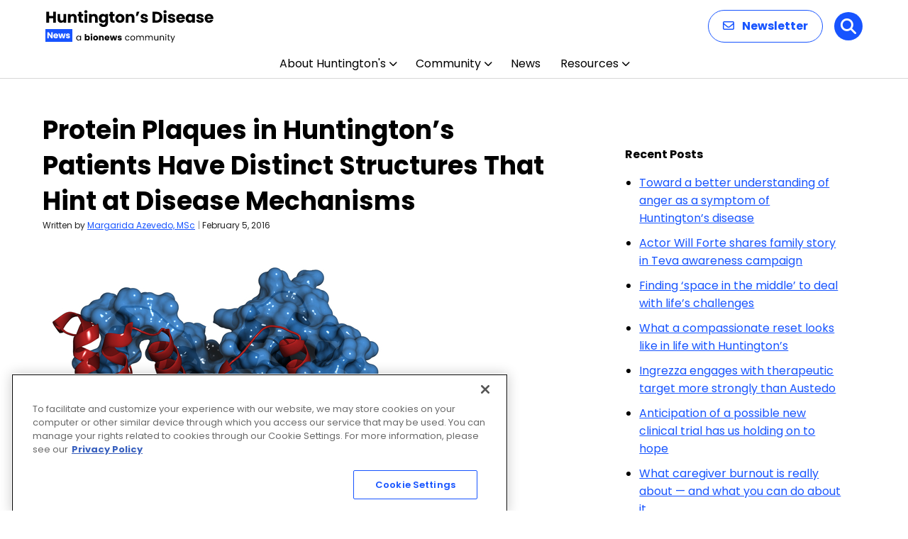

--- FILE ---
content_type: text/html; charset=UTF-8
request_url: https://huntingtonsdiseasenews.com/news/structure-of-brain-plaques-in-huntingtons-disease-described-by-pitt-team-2/
body_size: 74861
content:

<!doctype html>
<!--[if lt IE 9]><html class="no-js no-svg ie lt-ie9 lt-ie8 lt-ie7" lang="en-US" prefix="og: https://ogp.me/ns# fb: https://ogp.me/ns/fb# article: https://ogp.me/ns/article#"> <![endif]-->
<!--[if IE 9]><html class="no-js no-svg ie ie9 lt-ie9 lt-ie8" lang="en-US" prefix="og: https://ogp.me/ns# fb: https://ogp.me/ns/fb# article: https://ogp.me/ns/article#"> <![endif]-->
<!--[if gt IE 9]><!--><html class="no-js no-svg  " lang="en-US" prefix="og: https://ogp.me/ns# fb: https://ogp.me/ns/fb# article: https://ogp.me/ns/article#"> <!--<![endif]-->
<head>
    <meta charset="UTF-8" />
<script type="text/javascript">
/* <![CDATA[ */
var gform;gform||(document.addEventListener("gform_main_scripts_loaded",function(){gform.scriptsLoaded=!0}),document.addEventListener("gform/theme/scripts_loaded",function(){gform.themeScriptsLoaded=!0}),window.addEventListener("DOMContentLoaded",function(){gform.domLoaded=!0}),gform={domLoaded:!1,scriptsLoaded:!1,themeScriptsLoaded:!1,isFormEditor:()=>"function"==typeof InitializeEditor,callIfLoaded:function(o){return!(!gform.domLoaded||!gform.scriptsLoaded||!gform.themeScriptsLoaded&&!gform.isFormEditor()||(gform.isFormEditor()&&console.warn("The use of gform.initializeOnLoaded() is deprecated in the form editor context and will be removed in Gravity Forms 3.1."),o(),0))},initializeOnLoaded:function(o){gform.callIfLoaded(o)||(document.addEventListener("gform_main_scripts_loaded",()=>{gform.scriptsLoaded=!0,gform.callIfLoaded(o)}),document.addEventListener("gform/theme/scripts_loaded",()=>{gform.themeScriptsLoaded=!0,gform.callIfLoaded(o)}),window.addEventListener("DOMContentLoaded",()=>{gform.domLoaded=!0,gform.callIfLoaded(o)}))},hooks:{action:{},filter:{}},addAction:function(o,r,e,t){gform.addHook("action",o,r,e,t)},addFilter:function(o,r,e,t){gform.addHook("filter",o,r,e,t)},doAction:function(o){gform.doHook("action",o,arguments)},applyFilters:function(o){return gform.doHook("filter",o,arguments)},removeAction:function(o,r){gform.removeHook("action",o,r)},removeFilter:function(o,r,e){gform.removeHook("filter",o,r,e)},addHook:function(o,r,e,t,n){null==gform.hooks[o][r]&&(gform.hooks[o][r]=[]);var d=gform.hooks[o][r];null==n&&(n=r+"_"+d.length),gform.hooks[o][r].push({tag:n,callable:e,priority:t=null==t?10:t})},doHook:function(r,o,e){var t;if(e=Array.prototype.slice.call(e,1),null!=gform.hooks[r][o]&&((o=gform.hooks[r][o]).sort(function(o,r){return o.priority-r.priority}),o.forEach(function(o){"function"!=typeof(t=o.callable)&&(t=window[t]),"action"==r?t.apply(null,e):e[0]=t.apply(null,e)})),"filter"==r)return e[0]},removeHook:function(o,r,t,n){var e;null!=gform.hooks[o][r]&&(e=(e=gform.hooks[o][r]).filter(function(o,r,e){return!!(null!=n&&n!=o.tag||null!=t&&t!=o.priority)}),gform.hooks[o][r]=e)}});
/* ]]> */
</script>

        <meta http-equiv="Content-Type" content="text/html; charset=UTF-8" />
    <meta http-equiv="X-UA-Compatible" content="IE=edge">
    <meta name="viewport" content="width=device-width, initial-scale=1">
    <link rel="author" href="https://huntingtonsdiseasenews.com/wp-content/themes/bionews-global-2-child/humans.txt" />
    <link rel="pingback" href="https://huntingtonsdiseasenews.com/xmlrpc.php" />
    <link rel="profile" href="http://gmpg.org/xfn/11">
        <script>
        // Generate the PVID
        var random_number = Math.floor(10000000 + Math.random() * 90000000);
        var epoch_timestamp = Math.floor(Date.now() / 1000);
        window.pvid = epoch_timestamp + '' + random_number;
    </script>
    

<meta name="wpsso-begin" content="wpsso structured data begin"/>
<!-- generator:1 --><meta name="generator" content="WPSSO Core 21.11.2/L*"/>
<!-- generator:2 --><meta name="generator" content="WPSSO RRSSB 11.7.0/S"/>
<!-- generator:3 --><meta name="generator" content="WPSSO UM 7.3.0/S"/>
<meta property="fb:app_id" content="966242223397117"/>
<meta property="og:type" content="article"/>
<meta property="og:url" content="https://huntingtonsdiseasenews.com/news/structure-of-brain-plaques-in-huntingtons-disease-described-by-pitt-team-2/"/>
<meta property="og:locale" content="en_US"/>
<meta property="og:site_name" content="Huntington&#039;s Disease News"/>
<meta property="og:title" content="Protein Plaques in Huntington&rsquo;s Patients Have Distinct Structures..."/>
<meta property="og:description" content="Read about a study finding that brain protein plaques in Huntington&#039;s patients have distinct structures that may improve insights into disease mechanisms."/>
<meta property="og:updated_time" content="2016-02-05T14:24:23+00:00"/>
<!-- og:image:1 --><meta property="og:image" content="https://huntingtonsdiseasenews.com/wp-content/uploads/2014/12/shutterstock_164967977.jpg"/>
<!-- og:image:1 --><meta property="og:image:width" content="500"/>
<!-- og:image:1 --><meta property="og:image:height" content="375"/>
<!-- og:image:1 --><meta property="og:image:alt" content="Huntington&#039;s disease plaques"/>
<!-- article:tag:1 --><meta property="article:tag" content="HTT"/>
<!-- article:tag:2 --><meta property="article:tag" content="huntingtin"/>
<!-- article:tag:3 --><meta property="article:tag" content="protein misfolding"/>
<meta property="article:published_time" content="2016-02-05T13:00:46+00:00"/>
<meta property="article:modified_time" content="2016-02-05T14:24:23+00:00"/>
<meta name="twitter:domain" content="huntingtonsdiseasenews.com"/>
<meta name="twitter:title" content="Protein Plaques in Huntington&rsquo;s Patients Have Distinct Structures..."/>
<meta name="twitter:description" content="Read about a study finding that brain protein plaques in Huntington&#039;s patients have distinct structures that may improve insights into disease mechanisms."/>
<meta name="twitter:card" content="summary_large_image"/>
<meta name="twitter:image" content="https://huntingtonsdiseasenews.com/wp-content/uploads/2014/12/shutterstock_164967977.jpg?p=5319"/>
<meta name="twitter:image:alt" content="Huntington&#039;s disease plaques"/>
<meta name="twitter:label1" content="Written by"/>
<meta name="twitter:data1" content="Margarida Azevedo, MSc"/>
<meta name="twitter:label2" content="Est. reading time"/>
<meta name="twitter:data2" content="2 minutes"/>
<meta name="author" content="Margarida Azevedo, MSc"/>
<meta name="thumbnail" content="https://huntingtonsdiseasenews.com/wp-content/uploads/2014/12/shutterstock_164967977.jpg"/>
<script type="application/ld+json" id="wpsso-schema-graph">{
    "@context": "https://schema.org",
    "@graph": [
        {
            "@id": "/news/structure-of-brain-plaques-in-huntingtons-disease-described-by-pitt-team-2/#sso/blog-posting/5319",
            "@context": "https://schema.org",
            "@type": "BlogPosting",
            "mainEntityOfPage": "https://huntingtonsdiseasenews.com/news/structure-of-brain-plaques-in-huntingtons-disease-described-by-pitt-team-2/",
            "url": "https://huntingtonsdiseasenews.com/news/structure-of-brain-plaques-in-huntingtons-disease-described-by-pitt-team-2/",
            "name": "Protein Plaques in Huntington&rsquo;s Patients Have Distinct Structures...",
            "alternateName": "Protein Plaques in Huntington&rsquo;s Patients Have Distinct Structures That Hint at Disease Mechanisms  &ndash;...",
            "description": "Read about a study finding that brain protein plaques in Huntington&#039;s patients have distinct structures that may improve insights into disease mechanisms.",
            "publisher": [
                {
                    "@id": "/#sso/organization/site/org-banner-url"
                }
            ],
            "headline": "Protein Plaques in Huntington&rsquo;s Patients Have Distinct Structures That Hint at Disease Mechanisms  &ndash;...",
            "keywords": "HTT, huntingtin, protein misfolding",
            "inLanguage": "en_US",
            "datePublished": "2016-02-05T13:00:46+00:00",
            "dateModified": "2016-02-05T14:24:23+00:00",
            "author": {
                "@id": "/f3cf3e8b9170667e8d8bd12130981203#sso/person"
            },
            "thumbnailUrl": "https://huntingtonsdiseasenews.com/wp-content/uploads/2014/12/shutterstock_164967977.jpg",
            "commentCount": 0,
            "timeRequired": "PT2M",
            "speakable": {
                "@context": "https://schema.org",
                "@type": "SpeakableSpecification",
                "cssSelector": [
                    ".wp-block-post-title",
                    ".speakable"
                ]
            }
        },
        {
            "@id": "/#sso/organization/site/org-banner-url",
            "@context": "https://schema.org",
            "@type": "Organization",
            "url": "https://huntingtonsdiseasenews.com/",
            "name": "Huntington&#039;s Disease News",
            "description": "The Web&#039;s Daily Resource for Huntington&#039;s Disease News"
        },
        {
            "@id": "/f3cf3e8b9170667e8d8bd12130981203#sso/person",
            "@context": "https://schema.org",
            "@type": "Person",
            "name": "Margarida Azevedo, MSc",
            "givenName": "Margarida",
            "familyName": "Azevedo",
            "description": "Margarida graduated with a BS in Health Sciences from the University of Lisbon and a MSc in Biotechnology from Instituto Superior T&eacute;cnico (IST-UL). She worked as a molecular biologist research associate at a Cambridge UK-based biotech company that discovers and develops therapeutic, fully human...",
            "image": [
                {
                    "@id": "https://secure.gravatar.com/avatar/b9c402fc6561e8a7fdd63000d6319f21.jpg?d=mp&s=1200#sso/image-object"
                }
            ]
        },
        {
            "@id": "https://secure.gravatar.com/avatar/b9c402fc6561e8a7fdd63000d6319f21.jpg?d=mp&s=1200#sso/image-object",
            "@context": "https://schema.org",
            "@type": "ImageObject",
            "url": "https://secure.gravatar.com/avatar/b9c402fc6561e8a7fdd63000d6319f21.jpg?d=mp&s=1200",
            "width": [
                {
                    "@id": "#sso/qv-width-px-1200"
                }
            ],
            "height": [
                {
                    "@id": "#sso/qv-height-px-1200"
                }
            ]
        },
        {
            "@id": "#sso/qv-width-px-1200",
            "@context": "https://schema.org",
            "@type": "QuantitativeValue",
            "name": "Width",
            "unitText": "px",
            "unitCode": "E37",
            "value": "1200"
        },
        {
            "@id": "#sso/qv-height-px-1200",
            "@context": "https://schema.org",
            "@type": "QuantitativeValue",
            "name": "Height",
            "unitText": "px",
            "unitCode": "E37",
            "value": "1200"
        }
    ]
}</script>
<meta name="wpsso-end" content="wpsso structured data end"/>
<meta name="wpsso-cached" content="2026-01-26T02:34:54+00:00 for huntingtonsdiseasenews.com"/>
<meta name="wpsso-added" content="2026-01-30T05:38:36+00:00 in 0.005044 secs (101.33 MB peak)"/>

<meta name='robots' content='index, follow, max-image-preview:large, max-snippet:-1, max-video-preview:-1' />

<!-- Google Tag Manager for WordPress by gtm4wp.com -->
<script data-cfasync="false" data-pagespeed-no-defer>
	var gtm4wp_datalayer_name = "dataLayer";
	var dataLayer = dataLayer || [];
</script>
<!-- End Google Tag Manager for WordPress by gtm4wp.com -->
	<!-- This site is optimized with the Yoast SEO plugin v26.8 - https://yoast.com/product/yoast-seo-wordpress/ -->
	<title>Protein Plaques in Huntington&#039;s Patients Have Distinct Structures That Hint at Disease Mechanisms | Huntington&#039;s Disease News</title>
	<meta name="description" content="Read about a study finding that brain protein plaques in Huntington&#039;s patients have distinct structures that may improve insights into disease mechanisms.  " />
	<link rel="canonical" href="https://huntingtonsdiseasenews.com/news/structure-of-brain-plaques-in-huntingtons-disease-described-by-pitt-team-2/" />
	<script type="application/ld+json" class="yoast-schema-graph">{"@context":"https://schema.org","@graph":[{"@type":"BreadcrumbList","@id":"https://huntingtonsdiseasenews.com/news/structure-of-brain-plaques-in-huntingtons-disease-described-by-pitt-team-2/#breadcrumb","itemListElement":[{"@type":"ListItem","position":1,"name":"Home","item":"https://huntingtonsdiseasenews.com/"},{"@type":"ListItem","position":2,"name":"Protein Plaques in Huntington&#8217;s Patients Have Distinct Structures That Hint at Disease Mechanisms"}]}]}</script>
	<!-- / Yoast SEO plugin. -->


<link rel='dns-prefetch' href='//cdn.jsdelivr.net' />
<link rel='dns-prefetch' href='//cdnjs.cloudflare.com' />
<link rel='dns-prefetch' href='//securepubads.g.doubleclick.net' />
<link rel='dns-prefetch' href='//fonts.googleapis.com' />
<link rel="alternate" type="application/rss+xml" title="Huntington&#039;s Disease News &raquo; Feed" href="https://huntingtonsdiseasenews.com/feed/" />
<link rel="alternate" type="application/rss+xml" title="Huntington&#039;s Disease News &raquo; Comments Feed" href="https://huntingtonsdiseasenews.com/comments/feed/" />
<script type="text/javascript">
/* <![CDATA[ */
window._wpemojiSettings = {"baseUrl":"https:\/\/s.w.org\/images\/core\/emoji\/16.0.1\/72x72\/","ext":".png","svgUrl":"https:\/\/s.w.org\/images\/core\/emoji\/16.0.1\/svg\/","svgExt":".svg","source":{"concatemoji":"https:\/\/huntingtonsdiseasenews.com\/wp-includes\/js\/wp-emoji-release.min.js?ver=6.8.3"}};
/*! This file is auto-generated */
!function(s,n){var o,i,e;function c(e){try{var t={supportTests:e,timestamp:(new Date).valueOf()};sessionStorage.setItem(o,JSON.stringify(t))}catch(e){}}function p(e,t,n){e.clearRect(0,0,e.canvas.width,e.canvas.height),e.fillText(t,0,0);var t=new Uint32Array(e.getImageData(0,0,e.canvas.width,e.canvas.height).data),a=(e.clearRect(0,0,e.canvas.width,e.canvas.height),e.fillText(n,0,0),new Uint32Array(e.getImageData(0,0,e.canvas.width,e.canvas.height).data));return t.every(function(e,t){return e===a[t]})}function u(e,t){e.clearRect(0,0,e.canvas.width,e.canvas.height),e.fillText(t,0,0);for(var n=e.getImageData(16,16,1,1),a=0;a<n.data.length;a++)if(0!==n.data[a])return!1;return!0}function f(e,t,n,a){switch(t){case"flag":return n(e,"\ud83c\udff3\ufe0f\u200d\u26a7\ufe0f","\ud83c\udff3\ufe0f\u200b\u26a7\ufe0f")?!1:!n(e,"\ud83c\udde8\ud83c\uddf6","\ud83c\udde8\u200b\ud83c\uddf6")&&!n(e,"\ud83c\udff4\udb40\udc67\udb40\udc62\udb40\udc65\udb40\udc6e\udb40\udc67\udb40\udc7f","\ud83c\udff4\u200b\udb40\udc67\u200b\udb40\udc62\u200b\udb40\udc65\u200b\udb40\udc6e\u200b\udb40\udc67\u200b\udb40\udc7f");case"emoji":return!a(e,"\ud83e\udedf")}return!1}function g(e,t,n,a){var r="undefined"!=typeof WorkerGlobalScope&&self instanceof WorkerGlobalScope?new OffscreenCanvas(300,150):s.createElement("canvas"),o=r.getContext("2d",{willReadFrequently:!0}),i=(o.textBaseline="top",o.font="600 32px Arial",{});return e.forEach(function(e){i[e]=t(o,e,n,a)}),i}function t(e){var t=s.createElement("script");t.src=e,t.defer=!0,s.head.appendChild(t)}"undefined"!=typeof Promise&&(o="wpEmojiSettingsSupports",i=["flag","emoji"],n.supports={everything:!0,everythingExceptFlag:!0},e=new Promise(function(e){s.addEventListener("DOMContentLoaded",e,{once:!0})}),new Promise(function(t){var n=function(){try{var e=JSON.parse(sessionStorage.getItem(o));if("object"==typeof e&&"number"==typeof e.timestamp&&(new Date).valueOf()<e.timestamp+604800&&"object"==typeof e.supportTests)return e.supportTests}catch(e){}return null}();if(!n){if("undefined"!=typeof Worker&&"undefined"!=typeof OffscreenCanvas&&"undefined"!=typeof URL&&URL.createObjectURL&&"undefined"!=typeof Blob)try{var e="postMessage("+g.toString()+"("+[JSON.stringify(i),f.toString(),p.toString(),u.toString()].join(",")+"));",a=new Blob([e],{type:"text/javascript"}),r=new Worker(URL.createObjectURL(a),{name:"wpTestEmojiSupports"});return void(r.onmessage=function(e){c(n=e.data),r.terminate(),t(n)})}catch(e){}c(n=g(i,f,p,u))}t(n)}).then(function(e){for(var t in e)n.supports[t]=e[t],n.supports.everything=n.supports.everything&&n.supports[t],"flag"!==t&&(n.supports.everythingExceptFlag=n.supports.everythingExceptFlag&&n.supports[t]);n.supports.everythingExceptFlag=n.supports.everythingExceptFlag&&!n.supports.flag,n.DOMReady=!1,n.readyCallback=function(){n.DOMReady=!0}}).then(function(){return e}).then(function(){var e;n.supports.everything||(n.readyCallback(),(e=n.source||{}).concatemoji?t(e.concatemoji):e.wpemoji&&e.twemoji&&(t(e.twemoji),t(e.wpemoji)))}))}((window,document),window._wpemojiSettings);
/* ]]> */
</script>
<style id='wp-emoji-styles-inline-css' type='text/css'>

	img.wp-smiley, img.emoji {
		display: inline !important;
		border: none !important;
		box-shadow: none !important;
		height: 1em !important;
		width: 1em !important;
		margin: 0 0.07em !important;
		vertical-align: -0.1em !important;
		background: none !important;
		padding: 0 !important;
	}
</style>
<link rel='stylesheet' id='wp-block-library-css' href='https://huntingtonsdiseasenews.com/wp-includes/css/dist/block-library/style.min.css?ver=6.8.3' type='text/css' media='all' />
<style id='classic-theme-styles-inline-css' type='text/css'>
/*! This file is auto-generated */
.wp-block-button__link{color:#fff;background-color:#32373c;border-radius:9999px;box-shadow:none;text-decoration:none;padding:calc(.667em + 2px) calc(1.333em + 2px);font-size:1.125em}.wp-block-file__button{background:#32373c;color:#fff;text-decoration:none}
</style>
<link rel='stylesheet' id='mpp_gutenberg-css' href='https://huntingtonsdiseasenews.com/wp-content/plugins/metronet-profile-picture/dist/blocks.style.build.css?ver=2.6.3' type='text/css' media='all' />
<style id='global-styles-inline-css' type='text/css'>
:root{--wp--preset--aspect-ratio--square: 1;--wp--preset--aspect-ratio--4-3: 4/3;--wp--preset--aspect-ratio--3-4: 3/4;--wp--preset--aspect-ratio--3-2: 3/2;--wp--preset--aspect-ratio--2-3: 2/3;--wp--preset--aspect-ratio--16-9: 16/9;--wp--preset--aspect-ratio--9-16: 9/16;--wp--preset--color--black: #000000;--wp--preset--color--cyan-bluish-gray: #abb8c3;--wp--preset--color--white: #ffffff;--wp--preset--color--pale-pink: #f78da7;--wp--preset--color--vivid-red: #cf2e2e;--wp--preset--color--luminous-vivid-orange: #ff6900;--wp--preset--color--luminous-vivid-amber: #fcb900;--wp--preset--color--light-green-cyan: #7bdcb5;--wp--preset--color--vivid-green-cyan: #00d084;--wp--preset--color--pale-cyan-blue: #8ed1fc;--wp--preset--color--vivid-cyan-blue: #0693e3;--wp--preset--color--vivid-purple: #9b51e0;--wp--preset--gradient--vivid-cyan-blue-to-vivid-purple: linear-gradient(135deg,rgba(6,147,227,1) 0%,rgb(155,81,224) 100%);--wp--preset--gradient--light-green-cyan-to-vivid-green-cyan: linear-gradient(135deg,rgb(122,220,180) 0%,rgb(0,208,130) 100%);--wp--preset--gradient--luminous-vivid-amber-to-luminous-vivid-orange: linear-gradient(135deg,rgba(252,185,0,1) 0%,rgba(255,105,0,1) 100%);--wp--preset--gradient--luminous-vivid-orange-to-vivid-red: linear-gradient(135deg,rgba(255,105,0,1) 0%,rgb(207,46,46) 100%);--wp--preset--gradient--very-light-gray-to-cyan-bluish-gray: linear-gradient(135deg,rgb(238,238,238) 0%,rgb(169,184,195) 100%);--wp--preset--gradient--cool-to-warm-spectrum: linear-gradient(135deg,rgb(74,234,220) 0%,rgb(151,120,209) 20%,rgb(207,42,186) 40%,rgb(238,44,130) 60%,rgb(251,105,98) 80%,rgb(254,248,76) 100%);--wp--preset--gradient--blush-light-purple: linear-gradient(135deg,rgb(255,206,236) 0%,rgb(152,150,240) 100%);--wp--preset--gradient--blush-bordeaux: linear-gradient(135deg,rgb(254,205,165) 0%,rgb(254,45,45) 50%,rgb(107,0,62) 100%);--wp--preset--gradient--luminous-dusk: linear-gradient(135deg,rgb(255,203,112) 0%,rgb(199,81,192) 50%,rgb(65,88,208) 100%);--wp--preset--gradient--pale-ocean: linear-gradient(135deg,rgb(255,245,203) 0%,rgb(182,227,212) 50%,rgb(51,167,181) 100%);--wp--preset--gradient--electric-grass: linear-gradient(135deg,rgb(202,248,128) 0%,rgb(113,206,126) 100%);--wp--preset--gradient--midnight: linear-gradient(135deg,rgb(2,3,129) 0%,rgb(40,116,252) 100%);--wp--preset--font-size--small: 13px;--wp--preset--font-size--medium: 20px;--wp--preset--font-size--large: 36px;--wp--preset--font-size--x-large: 42px;--wp--preset--spacing--20: 0.44rem;--wp--preset--spacing--30: 0.67rem;--wp--preset--spacing--40: 1rem;--wp--preset--spacing--50: 1.5rem;--wp--preset--spacing--60: 2.25rem;--wp--preset--spacing--70: 3.38rem;--wp--preset--spacing--80: 5.06rem;--wp--preset--shadow--natural: 6px 6px 9px rgba(0, 0, 0, 0.2);--wp--preset--shadow--deep: 12px 12px 50px rgba(0, 0, 0, 0.4);--wp--preset--shadow--sharp: 6px 6px 0px rgba(0, 0, 0, 0.2);--wp--preset--shadow--outlined: 6px 6px 0px -3px rgba(255, 255, 255, 1), 6px 6px rgba(0, 0, 0, 1);--wp--preset--shadow--crisp: 6px 6px 0px rgba(0, 0, 0, 1);}:where(.is-layout-flex){gap: 0.5em;}:where(.is-layout-grid){gap: 0.5em;}body .is-layout-flex{display: flex;}.is-layout-flex{flex-wrap: wrap;align-items: center;}.is-layout-flex > :is(*, div){margin: 0;}body .is-layout-grid{display: grid;}.is-layout-grid > :is(*, div){margin: 0;}:where(.wp-block-columns.is-layout-flex){gap: 2em;}:where(.wp-block-columns.is-layout-grid){gap: 2em;}:where(.wp-block-post-template.is-layout-flex){gap: 1.25em;}:where(.wp-block-post-template.is-layout-grid){gap: 1.25em;}.has-black-color{color: var(--wp--preset--color--black) !important;}.has-cyan-bluish-gray-color{color: var(--wp--preset--color--cyan-bluish-gray) !important;}.has-white-color{color: var(--wp--preset--color--white) !important;}.has-pale-pink-color{color: var(--wp--preset--color--pale-pink) !important;}.has-vivid-red-color{color: var(--wp--preset--color--vivid-red) !important;}.has-luminous-vivid-orange-color{color: var(--wp--preset--color--luminous-vivid-orange) !important;}.has-luminous-vivid-amber-color{color: var(--wp--preset--color--luminous-vivid-amber) !important;}.has-light-green-cyan-color{color: var(--wp--preset--color--light-green-cyan) !important;}.has-vivid-green-cyan-color{color: var(--wp--preset--color--vivid-green-cyan) !important;}.has-pale-cyan-blue-color{color: var(--wp--preset--color--pale-cyan-blue) !important;}.has-vivid-cyan-blue-color{color: var(--wp--preset--color--vivid-cyan-blue) !important;}.has-vivid-purple-color{color: var(--wp--preset--color--vivid-purple) !important;}.has-black-background-color{background-color: var(--wp--preset--color--black) !important;}.has-cyan-bluish-gray-background-color{background-color: var(--wp--preset--color--cyan-bluish-gray) !important;}.has-white-background-color{background-color: var(--wp--preset--color--white) !important;}.has-pale-pink-background-color{background-color: var(--wp--preset--color--pale-pink) !important;}.has-vivid-red-background-color{background-color: var(--wp--preset--color--vivid-red) !important;}.has-luminous-vivid-orange-background-color{background-color: var(--wp--preset--color--luminous-vivid-orange) !important;}.has-luminous-vivid-amber-background-color{background-color: var(--wp--preset--color--luminous-vivid-amber) !important;}.has-light-green-cyan-background-color{background-color: var(--wp--preset--color--light-green-cyan) !important;}.has-vivid-green-cyan-background-color{background-color: var(--wp--preset--color--vivid-green-cyan) !important;}.has-pale-cyan-blue-background-color{background-color: var(--wp--preset--color--pale-cyan-blue) !important;}.has-vivid-cyan-blue-background-color{background-color: var(--wp--preset--color--vivid-cyan-blue) !important;}.has-vivid-purple-background-color{background-color: var(--wp--preset--color--vivid-purple) !important;}.has-black-border-color{border-color: var(--wp--preset--color--black) !important;}.has-cyan-bluish-gray-border-color{border-color: var(--wp--preset--color--cyan-bluish-gray) !important;}.has-white-border-color{border-color: var(--wp--preset--color--white) !important;}.has-pale-pink-border-color{border-color: var(--wp--preset--color--pale-pink) !important;}.has-vivid-red-border-color{border-color: var(--wp--preset--color--vivid-red) !important;}.has-luminous-vivid-orange-border-color{border-color: var(--wp--preset--color--luminous-vivid-orange) !important;}.has-luminous-vivid-amber-border-color{border-color: var(--wp--preset--color--luminous-vivid-amber) !important;}.has-light-green-cyan-border-color{border-color: var(--wp--preset--color--light-green-cyan) !important;}.has-vivid-green-cyan-border-color{border-color: var(--wp--preset--color--vivid-green-cyan) !important;}.has-pale-cyan-blue-border-color{border-color: var(--wp--preset--color--pale-cyan-blue) !important;}.has-vivid-cyan-blue-border-color{border-color: var(--wp--preset--color--vivid-cyan-blue) !important;}.has-vivid-purple-border-color{border-color: var(--wp--preset--color--vivid-purple) !important;}.has-vivid-cyan-blue-to-vivid-purple-gradient-background{background: var(--wp--preset--gradient--vivid-cyan-blue-to-vivid-purple) !important;}.has-light-green-cyan-to-vivid-green-cyan-gradient-background{background: var(--wp--preset--gradient--light-green-cyan-to-vivid-green-cyan) !important;}.has-luminous-vivid-amber-to-luminous-vivid-orange-gradient-background{background: var(--wp--preset--gradient--luminous-vivid-amber-to-luminous-vivid-orange) !important;}.has-luminous-vivid-orange-to-vivid-red-gradient-background{background: var(--wp--preset--gradient--luminous-vivid-orange-to-vivid-red) !important;}.has-very-light-gray-to-cyan-bluish-gray-gradient-background{background: var(--wp--preset--gradient--very-light-gray-to-cyan-bluish-gray) !important;}.has-cool-to-warm-spectrum-gradient-background{background: var(--wp--preset--gradient--cool-to-warm-spectrum) !important;}.has-blush-light-purple-gradient-background{background: var(--wp--preset--gradient--blush-light-purple) !important;}.has-blush-bordeaux-gradient-background{background: var(--wp--preset--gradient--blush-bordeaux) !important;}.has-luminous-dusk-gradient-background{background: var(--wp--preset--gradient--luminous-dusk) !important;}.has-pale-ocean-gradient-background{background: var(--wp--preset--gradient--pale-ocean) !important;}.has-electric-grass-gradient-background{background: var(--wp--preset--gradient--electric-grass) !important;}.has-midnight-gradient-background{background: var(--wp--preset--gradient--midnight) !important;}.has-small-font-size{font-size: var(--wp--preset--font-size--small) !important;}.has-medium-font-size{font-size: var(--wp--preset--font-size--medium) !important;}.has-large-font-size{font-size: var(--wp--preset--font-size--large) !important;}.has-x-large-font-size{font-size: var(--wp--preset--font-size--x-large) !important;}
:where(.wp-block-post-template.is-layout-flex){gap: 1.25em;}:where(.wp-block-post-template.is-layout-grid){gap: 1.25em;}
:where(.wp-block-columns.is-layout-flex){gap: 2em;}:where(.wp-block-columns.is-layout-grid){gap: 2em;}
:root :where(.wp-block-pullquote){font-size: 1.5em;line-height: 1.6;}
</style>
<link rel='stylesheet' id='bionews-css' href='https://huntingtonsdiseasenews.com/wp-content/plugins/BioNews_Plugin-main/public/css/bionews-public.css?ver=1.9.31' type='text/css' media='all' />
<link rel='stylesheet' id='dashicons-css' href='https://huntingtonsdiseasenews.com/wp-includes/css/dashicons.min.css?ver=6.8.3' type='text/css' media='all' />
<link rel='stylesheet' id='parent-style-css' href='https://huntingtonsdiseasenews.com/wp-content/themes/bionews-global-2/style.css?ver=6.8.3' type='text/css' media='all' />
<link rel='stylesheet' id='child-style-css' href='https://huntingtonsdiseasenews.com/wp-content/themes/bionews-global-2-child/style.css?ver=1745612079' type='text/css' media='all' />
<link rel='stylesheet' id='bionews-font-awesome-css' href='//cdnjs.cloudflare.com/ajax/libs/font-awesome/6.7.2/css/all.min.css?ver=3.0.23' type='text/css' media='all' />
<link rel='stylesheet' id='bionews-poppins-google-fonts-css' href='https://fonts.googleapis.com/css2?family=Poppins:ital,wght@0,100;0,200;0,300;0,400;0,500;0,600;0,700;0,800;0,900;1,100;1,200;1,300;1,400;1,500;1,600;1,700;1,800;1,900&#038;display=swap' type='text/css' media='all' />
<link rel='stylesheet' id='bionews-dm-serif-display-google-fonts-css' href='https://fonts.googleapis.com/css2?family=DM+Serif+Display:ital@0;1&#038;display=swap' type='text/css' media='all' />
<link rel='stylesheet' id='bionews-main-css-css' href='https://huntingtonsdiseasenews.com/wp-content/themes/bionews-global-2/dist/main.css?ver=1767392653' type='text/css' media='all' />
<link rel='stylesheet' id='rrssb-css' href='https://huntingtonsdiseasenews.com/wp-content/plugins/wpsso-rrssb/css/ext/rrssb.min.css?ver=11.7.0' type='text/css' media='all' />
<link rel='stylesheet' id='wpsso_rrssb_sharing_css-css' href='https://huntingtonsdiseasenews.com/wp-content/cache/wpsso/rrssb-styles-id-1.min.css?ver=1769639035' type='text/css' media='all' />
<script type="text/javascript" src="https://huntingtonsdiseasenews.com/wp-includes/js/jquery/jquery.min.js?ver=3.7.1" id="jquery-core-js"></script>
<script type="text/javascript" src="https://huntingtonsdiseasenews.com/wp-includes/js/jquery/jquery-migrate.min.js?ver=3.4.1" id="jquery-migrate-js"></script>
<script type="text/javascript" src="https://securepubads.g.doubleclick.net/tag/js/gpt.js?ver=6.8.3" id="BioNews_gpt_script-js"></script>
<script type="text/javascript" id="bionews-content-modules-object-js-after">
/* <![CDATA[ */
			document.addEventListener('DOMContentLoaded', function() {
				if (!window.bnAdSpec) {
					window.bnAdSpec = {};
				}

				window.bnAdSpec.bionews_content_modules = Array.from(document.querySelectorAll('[data-bn-module]'))
					.map(el => el.getAttribute('data-bn-module'))
					.join(',');

			});
		
/* ]]> */
</script>
<script type="text/javascript" src="https://huntingtonsdiseasenews.com/wp-content/plugins/gravityforms/assets/js/dist/utils.min.js?ver=48a3755090e76a154853db28fc254681" id="gform_gravityforms_utils-js"></script>
<script type="text/javascript" src="https://huntingtonsdiseasenews.com/wp-content/themes/bionews-global-2/dist/gravity-forms-utilities.js?ver=1767392653" id="bionews-gravity-forms-utilities-js"></script>
<script>window.blacklistedUserAgents = ["OneTrust"];</script><link rel="https://api.w.org/" href="https://huntingtonsdiseasenews.com/wp-json/" /><link rel="alternate" title="JSON" type="application/json" href="https://huntingtonsdiseasenews.com/wp-json/wp/v2/posts/5319" /><link rel="alternate" title="oEmbed (JSON)" type="application/json+oembed" href="https://huntingtonsdiseasenews.com/wp-json/oembed/1.0/embed?url=https%3A%2F%2Fhuntingtonsdiseasenews.com%2Fnews%2Fstructure-of-brain-plaques-in-huntingtons-disease-described-by-pitt-team-2%2F" />
<link rel="alternate" title="oEmbed (XML)" type="text/xml+oembed" href="https://huntingtonsdiseasenews.com/wp-json/oembed/1.0/embed?url=https%3A%2F%2Fhuntingtonsdiseasenews.com%2Fnews%2Fstructure-of-brain-plaques-in-huntingtons-disease-described-by-pitt-team-2%2F&#038;format=xml" />
<script type="text/javascript">//<![CDATA[
  function external_links_in_new_windows_loop() {
    if (!document.links) {
      document.links = document.getElementsByTagName('a');
    }
    var change_link = false;
    var force = '';
    var ignore = '';

    for (var t=0; t<document.links.length; t++) {
      var all_links = document.links[t];
      change_link = false;
      
      if(document.links[t].hasAttribute('onClick') == false) {
        // forced if the address starts with http (or also https), but does not link to the current domain
        if(all_links.href.search(/^http/) != -1 && all_links.href.search('huntingtonsdiseasenews.com') == -1 && all_links.href.search(/^#/) == -1) {
          // console.log('Changed ' + all_links.href);
          change_link = true;
        }
          
        if(force != '' && all_links.href.search(force) != -1) {
          // forced
          // console.log('force ' + all_links.href);
          change_link = true;
        }
        
        if(ignore != '' && all_links.href.search(ignore) != -1) {
          // console.log('ignore ' + all_links.href);
          // ignored
          change_link = false;
        }

        if(change_link == true) {
          // console.log('Changed ' + all_links.href);
          document.links[t].setAttribute('onClick', 'javascript:window.open(\'' + all_links.href.replace(/'/g, '') + '\', \'_blank\', \'noopener\'); return false;');
          document.links[t].removeAttribute('target');
        }
      }
    }
  }
  
  // Load
  function external_links_in_new_windows_load(func)
  {  
    var oldonload = window.onload;
    if (typeof window.onload != 'function'){
      window.onload = func;
    } else {
      window.onload = function(){
        oldonload();
        func();
      }
    }
  }

  external_links_in_new_windows_load(external_links_in_new_windows_loop);
  //]]></script>

        <style type="text/css" id="pf-main-css">
            
				@media screen {
					.printfriendly {
						z-index: 1000; position: relative
					}
					.printfriendly a, .printfriendly a:link, .printfriendly a:visited, .printfriendly a:hover, .printfriendly a:active {
						font-weight: 600;
						cursor: pointer;
						text-decoration: none;
						border: none;
						-webkit-box-shadow: none;
						-moz-box-shadow: none;
						box-shadow: none;
						outline:none;
						font-size: 14px !important;
						color: #06196e !important;
					}
					.printfriendly.pf-alignleft {
						float: left;
					}
					.printfriendly.pf-alignright {
						float: right;
					}
					.printfriendly.pf-aligncenter {
						justify-content: center;
						display: flex; align-items: center;
					}
				}

				.pf-button-img {
					border: none;
					-webkit-box-shadow: none;
					-moz-box-shadow: none;
					box-shadow: none;
					padding: 0;
					margin: 0;
					display: inline;
					vertical-align: middle;
				}

				img.pf-button-img + .pf-button-text {
					margin-left: 6px;
				}

				@media print {
					.printfriendly {
						display: none;
					}
				}
				        </style>

            
        <style type="text/css" id="pf-excerpt-styles">
          .pf-button.pf-button-excerpt {
              display: none;
           }
        </style>

            
<!-- Google Tag Manager for WordPress by gtm4wp.com -->
<!-- GTM Container placement set to automatic -->
<script data-cfasync="false" data-pagespeed-no-defer>
	var dataLayer_content = {"visitorLoginState":"logged-out","visitorType":"visitor-logged-out","visitorRegistrationDate":"","pageTitle":"Protein Plaques in Huntington's Patients Have Distinct Structures That Hint at Disease Mechanisms | Huntington's Disease News","pagePostType":"post","pagePostType2":"single-post","pageCategory":["news"],"pageAttributes":["htt","huntingtin","protein-misfolding"],"pagePostAuthor":"Margarida Azevedo, MSc","pagePostDate":"February 5, 2016","pagePostDateYear":2016,"pagePostDateMonth":2,"pagePostDateDay":5,"pagePostDateDayName":"Friday","pagePostDateHour":7,"pagePostDateMinute":0,"pagePostDateIso":"2016-02-05T07:00:46-06:00","pagePostDateUnix":1454655646,"postCountOnPage":1,"postCountTotal":1,"postID":5319,"postFormat":"standard"};
	dataLayer.push( dataLayer_content );
</script>
<script data-cfasync="false" data-pagespeed-no-defer>
(function(w,d,s,l,i){w[l]=w[l]||[];w[l].push({'gtm.start':
new Date().getTime(),event:'gtm.js'});var f=d.getElementsByTagName(s)[0],
j=d.createElement(s),dl=l!='dataLayer'?'&l='+l:'';j.async=true;j.src=
'//www.googletagmanager.com/gtm.js?id='+i+dl+'&gtm_auth=EmB6fYQFJVzQiYMV81abww&gtm_preview=env-1&gtm_cookies_win=x';f.parentNode.insertBefore(j,f);
})(window,document,'script','dataLayer','GTM-58SB6QHN');
</script>
<!-- End Google Tag Manager for WordPress by gtm4wp.com --><!-- start chartbeat -->  
<script type='text/javascript'>
 (function() {
 /** Chartbeat CONFIGURATION START **/
 var _sf_async_config = window._sf_async_config = (window._sf_async_config || {});
        _sf_async_config.uid = 61034;
        _sf_async_config.domain = 'bionewsservices.com';
        _sf_async_config.flickerControl = false;
        _sf_async_config.useCanonical = true;
        _sf_async_config.useCanonicalDomain = true;
 /** CONFIGURATION END **/
 })();
</script>
<!-- end chartbeat -->
<link rel="icon" href="https://huntingtonsdiseasenews.com/wp-content/uploads/2024/06/BioNews_Favicon-1.svg" sizes="32x32" />
<link rel="icon" href="https://huntingtonsdiseasenews.com/wp-content/uploads/2024/06/BioNews_Favicon-1.svg" sizes="192x192" />
<link rel="apple-touch-icon" href="https://huntingtonsdiseasenews.com/wp-content/uploads/2024/06/BioNews_Favicon-1.svg" />
<meta name="msapplication-TileImage" content="https://huntingtonsdiseasenews.com/wp-content/uploads/2024/06/BioNews_Favicon-1.svg" />
		<style type="text/css" id="wp-custom-css">
			body:is(.postid-87829, .postid-87828, .postid-87819, .postid-87822, .postid-87824, .postid-87826, .postid-87781, .postid-87780, .postid-87778, .postid-87715) 
  .bio-article-content-featured-image {
  display: none;
}
		</style>
		<style>
.ai-close {position: relative;}
.ai-close-button {position: absolute; top: -11px; right: -11px; width: 24px; height: 24px; background: url(https://huntingtonsdiseasenews.com/wp-content/plugins/ad-inserter-pro/css/images/close-button.png) no-repeat center center; cursor: pointer; z-index: 9; display: none;}
.ai-close-show {display: block;}
.ai-close-left {right: unset; left: -11px;}
.ai-close-bottom {top: unset; bottom: -10px;}
.ai-close-none {visibility: hidden;}
.ai-close-fit {width: fit-content; width: -moz-fit-content;}
</style>

	<script>
		const globalOptions = {
			wpRestNonce:  "d765fe19a4" ,
			mainJwPlayerUrl:  "https://cdn.jwplayer.com/libraries/yoe7Mifw.js" ,
		};
	</script>
			</head>
	<body class="wp-singular post-template-default single single-post postid-5319 single-format-standard wp-custom-logo wp-theme-bionews-global-2 wp-child-theme-bionews-global-2-child wpsso-post-5319-type-post " data-template="base.twig">

		<a class="skip-link accessibly-hidden" href="#content">Skip to content</a>
    <svg width="0" height="0" style="position:absolute"><symbol viewBox="0 0 24 17" id="icon-arrow-left" xmlns="http://www.w3.org/2000/svg"><path d="M14.381.228l-.871.49-12 6.75-1.55.872 1.55.872 12 6.75.871.49.98-1.743-.87-.49-8.673-4.88 18.092.001v-2L5.818 7.339l8.672-4.877.872-.49-.98-1.744z"/></symbol><symbol viewBox="0 0 25 17" id="icon-arrow-right" xmlns="http://www.w3.org/2000/svg"><path d="M9.869.228l.871.49 12 6.75 1.55.872-1.55.872-12 6.75-.871.49-.98-1.743.87-.49 8.673-4.88L.34 9.34v-2l18.092-.001L9.76 2.462l-.872-.49.98-1.744z"/></symbol><symbol viewBox="0 0 161 127" id="icon-books" xmlns="http://www.w3.org/2000/svg"><path d="M131.758 87.274l.432.096c.36.081.719.165 1.072.235 4.656.929 9.49 2.148 13.93 3.871 4.613 1.79 8.74 2.164 9.847 7.394 2.359-1.107 4.133-1.268 3.85 1.984-.082.956-.775 1.995-.942 2.98-.245 1.453.184 2.985-.059 4.441-.882 5.296-8.023 9.22-12.448 11.299-5.457 2.564-12.497 6.352-18.59 6.853-3.365.276-6.888-.276-10.398-.904l-1.504-.272c-2.752-.5-5.482-.98-8.108-1.076-1.188-1.143-4.765-1.093-6.255-1.442-2.934-.685-5.826-1.398-8.8-1.913-4.826-.835-12.449-1.208-12.973-7.47-.437-5.202 5.85-6.437 9.527-8.2 5.53-2.652 11.171-5.098 16.841-7.437 5.316-2.192 10.71-4.045 16.122-5.94 1.056-.369 1.913-.318 2.775-1.163.68-.667.47-1.961 1.215-2.658 1.294-1.21 2.88-1.02 4.466-.678zm-6.093 8.157c-10.293 5.866-21.81 9.901-32.652 14.662 3.183 2.803 10.343 2.923 14.322 3.817 2.904.651 5.668 1.543 8.45 2.575 2.59.962 6.765 3.174 9.496 3.247 2.307.063 4.181-2.207 6.167-3.429a626.416 626.416 0 017.843-4.757c5.57-3.319 10.778-7.386 16.064-11.13-2.512-2.16-5.008-1.939-8.118-2.593-2.864-.603-5.647-1.64-8.505-2.332-2.242-.541-4.463-1.274-6.697-1.786-3.157-.724-3.468.072-6.37 1.726zm31.489 10.889c-4.604 3.622-8.883 7.04-13.869 10.189 3.524-.11 15.245-5.73 13.869-10.19zM98.127 37.512c.727 2.439 1.786 9.152-.17 11.227-2.566 2.725-8.508 1.855-11.826 2.563.496 1.412 1.974 2.372 1.463 4.054 4.65.22 5.473 4.612 6.2 8.713.755 4.242-.716 5.929 3.339 8.138.565.308 1.134.616 1.699.929l.564.314c4.876 2.74 9.36 5.923 9.264 12.278-.056 3.687-.468 9.247-4.254 11.16-3.703 1.872-9.733 1.555-13.815 2.234-1.13.188-2.259.381-3.39.576l-3.391.586c-5.657.976-11.326 1.925-17.006 2.489-8.467.842-17.075 1.532-25.556 1.908-4.622.206-8.614.904-13.076-.651-4.388-1.529-8.68-2.645-13.208-3.78C10.494 99.13-3.186 97.622.8 89.979c.638-1.223 2.818-2.196 3.17-3.352.568-1.866-1.35-3.321-1.27-5.007.146-3.084 3.626-3.47 6.029-3.47-2.443-1.529-1.496-3.224-.329-4.806l.202-.27c.744-.986 1.503-1.922 1.49-2.737-.057-3.853-4.849-6.353-5.12-9.583-.659-7.86 24.273.324 28.11 2.024-2.953 4.38-16.656.59-20.738-.074.557 1.462 1.09 2.777 1.25 4.275.131 1.22-.335 2.614.092 3.842.673 1.942.65 1.57 3.035 2.1 1.764.391 3.508.844 5.266 1.259 2.701.637 6.95 2.347 9.626 2.253 2.347-.081 1.884.646 2.314-1.96.232-1.402-.163-2.891-.4-4.264a81.286 81.286 0 00-.086-.491l-.086-.488c-.443-2.51-.754-4.856 1.47-6.684 2.396-1.968 7.445-2.905 10.383-3.599 6.521-1.54 14.047-1.918 20.738-1.838 5.093-.432 10.191-.767 15.298-.947 5.84-.204 1.596-1.137 1.472-4.698-7.675 1.224-15.417 1.466-23.068 2.512-6.339.868-13.89 3.133-20.355 1.916-3.05-.574-6.163-.795-9.407-1.119-3.06-.306-5.948-1.732-8.97-2.086-3.394-.398-6.861 1.51-10.237 2.014-1.431.214-1.764 1.184-2.44-.538-.7-1.787 1.307-3.247 2.097-4.315.923-1.248.54.778 1.052-1.17.144-.547-.246-1.918-.317-2.507-.181-1.487-.648-3.1-.721-4.585-.067-1.363-.079-3.444 1.401-4.24.903-.485 1.543.223 2.33.086 6.147-1.069 13.376-1.156 19.609-.125 6.757 1.118 12.573-1.842 19.233-3.042 7.813-1.408 15.708-1.619 23.588-2.214 6.738-.508 19.05-3.145 21.616 5.461zM6.434 82.585c1.25 2.406.691 5.593-.81 7.751 5.415 2.117 11.164 2.885 16.625 4.813 4.883 1.724 9.417 4.041 14.225 5.793.281-2.23.43-6.007-.393-8.109-1.166-2.976-4.235-3.05-7.256-4.11-7.354-2.58-15.09-3.123-22.391-6.138zm92.68-.032c-11.697.343-22.876 3.065-34.403 4.748-5.61.819-11.224 1.55-16.84 2.314-2.16.294-6.098-.052-7.668 1.818-1.302 1.55.125 6.838-.454 9.11 2.365.174 6.562-2.035 9.128-2.4 3.996-.568 7.939-1.364 11.976-1.618 6.394-.403 12.677-.745 19.06-1.457 6.49-.723 12.772-2.068 19.314-2.56 3.18-.239 4.46.357 4.648-3 .073-1.313.253-3.51-.115-4.805.589-1.592.067-2.364-1.566-2.319a9.22 9.22 0 00-3.08.169zm-15.946-6.609C76.81 77.4 70.287 77.45 63.919 78.878c-6.583 1.475-13.251 2.836-19.956 3.587-3.192.357-6.618 1.08-9.772.238l-.77-.55c-.275-1.173-1.04-1.487-2.296-.94-1.594-.303-3.624.089-5.23.129-.064.64 5.865 2.651 6.996 3.15 2.724 1.199 4.572 2.077 7.481 1.563 1.191-.21 2.379-.428 3.565-.649l3.554-.666c4.144-.777 8.29-1.534 12.511-2.078 12.968-1.178 25.837-3.757 38.878-3.757-.922-.922-2.93-1.159-4.078-1.662-1.308-.572-2.543-1.792-3.822-2.293-2.566-1.005-5.177.391-7.812.994zm2.506-15.496c-2.996-.007-6.098.626-9.083.919-13.548 1.328-27.028 1.888-40.427 4.41.816 3.473 1.742 7.056.766 10.608 6.428.332 13.485-.905 19.766-2.174 6.42-1.297 13.233-1.94 19.795-2.374 3.163-.297 6.34-.722 9.51-.9.643-.037 3.905.16 4.438-.439.753-.845-.086-3.938-.225-4.896-.47-3.254-.99-5.147-4.54-5.154zm-71.5-19.424c.096 1.24.167 2.482.212 3.726.507 1.975 2.635 1.077 4.467 1.294 2.459.291 4.905 1.14 7.287 1.78 4.325 1.162 8.652 2.308 12.958 3.537-.17-1.74.215-5.7-.704-7.243-.964-1.618-5.537-2.327-7.667-2.82-5.367-1.242-11.1-.535-16.554-.274zm68.11-4.416c-9.068.24-18.29 1.082-27.237 2.528-4.84.022-9.956 2.154-14.733 1.678-.071.889 1.458.152 1.88.983.902.002 1.216.297.94.884.017.401-.188.636-.615.704l-.631.055c-.924.03-1.076.653-.454 1.87-.267 1.509.134 3.424.192 4.939 8.584-1.168 16.923-2.383 25.567-2.905 4.081-.246 8.159-.245 12.235-.58 4.485-.37 9.38.422 13.764-.418 2.344-.449 2.098-.417 1.927-3.465-.104-1.852-.065-4.05-1.573-5.4-2.518-2.257-8.251-.953-11.262-.873zM64.361 2.22c.903.084 1.845.268 2.798.47l1.145.245c1.337.285 2.67.541 3.915.542 2.539.003 5.198-.563 7.82-.498 3.048.077 5.983-.148 9.126.352 2.408.384 8.03.586 9.871 2.376 6.133 5.965-8.41 8.705-10.913 9.375 2.547 2.79 2.441 6.478 2.057 9.99 1.213 0 3.303-.527 3.93.832.78 1.689-2.105 2.127-2.788 2.324-3.923 1.133-8.515.823-12.56 1.235-8.084.822-16.07 1.297-24.07 2.828-3.9.747-7.775 1.67-11.671 2.397a27.92 27.92 0 01-2.029.303c-1.042-.09-1.38.564-1.012 1.966-1.081.528-5.113-.789-6.36-.99-7.138-1.158-13.523-.677-20.594 1.044-1.873-.004-1.026-1.307.041-2.4l.196-.195c.625-.61 1.274-1.121 1.468-1.243-3.392 0-4.214-2.035-3.23-5.304.926-3.079 1.61-2.136-.72-4.7-1.754-1.931-2.02-3.354.049-5.513 2.104-2.195 6.366-1.574 8.23-3.387 3.175-3.085-.922-9.23 3.477-11.595C25.51 1.078 30.302 1.275 33.585.938c3.173-.326 6.457-.39 9.65-.433C50.199.41 57.43 1.578 64.362 2.22zM26.21 36.312l-5.807.037a16.34 16.34 0 015.807-.037zm3.484.03l-3.484-.033a6.284 6.284 0 013.484.032zm-14.1-14.19c.48 2.382-.622 4.403-2.245 6.046h2.461c4.643-.02 9.032 1.733 13.676 2.187 2.78.272 1.907.617 3.835 2.012 3.003 2.174 3.868 1.016 3.492-1.938-.927-7.258-7.855-8.062-14.371-8.172l-.566-.007c-2.256-.026-4.44.012-6.282-.128zm48.03-2.24c-2.028.152-4.046.356-6.06.574l-2.415.265c-5.232.58-10.452 1.146-15.76 1.015-2.84-.208-.864 1.062-.163 2.92.862 2.285.677 5.172.876 7.576 8.31-3.169 17.978-5.023 26.813-6.09 4.19-.505 8.44-.65 12.654-.866 1.245-.064 5.743.458 6.654-.38.676-.624.202-4.061-.448-4.82-3.537-4.122-17.206-.563-22.152-.193zm2.378-4.543c-6.68.108-13.366.488-19.999.35-2.968-.063-6.815-.651-9.724-.145-2.132.37-3.915 1.456-6.252 1.86 3.434 1.85 5.175.6 8.785.179 3.607-.42 7.267-.412 10.89-.631 5.947-.36 12.287-1.785 18.147-1.398.107-.825-.508-.897-1.847-.215zm-44.07-9.62v4.753c4.898-.502 9.759-.3 14.622-.046l2.432.128c4.054.21 8.115.381 12.206.135 7.357.707 14.462.64 21.82 1.742-.558-4.677.11-5.87-5.197-6.12-4.728-.22-9.441-.398-14.147-.396-10.584.006-21.142-.196-31.737-.196zm53.6 1.143c.39 1.773.777 3.546 1.167 5.318 6.711-1.73 13.521-2.742 20.277-4.2-7.082-1.186-14.278-1.479-21.443-1.119zM5.158 59.145c-.02.775-.041 1.551-.063 2.323-.318-.797-.282-1.568.063-2.323zm79.698-3.344c-.504.51-1.153.21-1.742.242l1.742-.242zM15.758 37.224c-.767.362-1.541.412-2.323.025l2.323-.025zM79.048 2.97c.774 0 1.549.003 2.323.004-.776.402-1.55.351-2.323-.004zm11.613 67.347c-.902.567-1.935.147-2.903.22l2.903-.22zM88.34 93.545c-.723.507-1.54.215-2.323.196l2.323-.196zm-21.484 2.6l-2.323-.008c.776-.283 1.551-.38 2.323.007zm28.451-50.21c-.573.41-1.155.353-1.741.03l1.741-.03zm-55.158-5.28l1.158.073c-.195.477-1.22.416-1.158-.074zM19.242 28.201l-2.903.01c.966-.386 1.934-.31 2.903-.01zm47.032-12.529c.002 0-.643.101-1.332.205l-.377.056c-.624.092-1.196.172-1.264.167l-1.091-.378 4.064-.05zm1.742-.213l-1.603-.089.027-.005c.437-.09 1.582-.48 1.576.094zm52.835 91.879l-2.319-.261c.62-1.126 2.422-1.362 2.319.26zm9.735-8.427c1.871.34 4.679 1.892 1.823 3.902-1.67 1.176-6.528-.267-8.56-.324-2.675-.157-6.423-.886-2.37-2.785 2.57-1.202 6.393-1.286 9.107-.793z" fill="currentColor"/></symbol><symbol viewBox="0 0 127 117" id="icon-bubble" xmlns="http://www.w3.org/2000/svg"><path d="M64.465.709c2.124.223 4.275.194 6.413.305 1.59.082 3.177.192 4.763.329.822.07 1.72.05 2.44.38 2.124.976 4.403 1.238 6.64 1.716 1.226.262 2.457.54 3.645.934 2.244.743 4.49 1.497 6.674 2.393 1.912.783 3.763 1.728 5.598 2.682.71.369 1.277 1 1.956 1.439.685.443 1.396.881 2.152 1.174 1.183.457 2.142 1.169 3.107 1.983 1.02.86 2.306 1.397 3.42 2.158 1.038.708 2.003 1.523 2.997 2.295.683.53 1.398 1.029 2.027 1.617.382.357.638.852.935 1.296.38.567.71 1.17 1.124 1.71.396.516.951.92 1.293 1.464.542.862.971 1.796 1.437 2.705l.472.91c.235.456.462.915.656 1.388.385.937.68 1.91 1.024 2.865.086.236.242.447.318.685.369 1.15.824 2.286 1.058 3.464.565 2.842 1.134 5.691 1.49 8.564.27 2.187.15 4.419.32 6.622.208 2.708-.213 5.37-.566 8.022-.216 1.614-.875 3.171-1.366 4.744-.215.69-.477 1.37-.774 2.03-.491 1.095-1.078 2.15-1.533 3.26-.605 1.475-1.517 2.782-2.219 4.183-.826 1.65-2.015 3.002-2.983 4.524-.774 1.218-1.822 2.176-3.047 2.986-.852.564-1.517 1.407-2.29 2.099-.38.342-.81.63-1.226.933-.709.516-1.412 1.041-2.144 1.521-.15.099-.42.014-.658.014-.102.725-2.309 1.617-3.102 1.058-.279 1.318-1.138 1.54-2.306 1.279-.217-.05-.494.244-.76.323-.714.213-1.44.387-2.155.596-.167.049-.307.185-.466.268-.703.363-1.408.725-2.114 1.081-.167.084-.339.176-.519.212-.357.07-.723.096-1.083.153-.557.09-1.124.15-1.666.298-.522.143-1.006.438-1.53.557-.348.079-.74-.034-1.11-.06l-.006-.277-.433.466-.09-.21c-.346.087-.726.112-1.033.275-.598.316-1.078.85-1.897.564-.257-.09-.64.26-.98.313-.656.101-1.323.192-1.984.185-1.232-.012-2.409.073-3.52.725-.31.182-.854-.01-1.285-.067-.999-.13-1.991-.312-2.992-.417-.573-.06-1.158-.01-1.724-.01l.317-.973-1.013.099-.08-.26-.54 1.173c-.37-.419-.7-.91-1.148-1.247-.187-.141-.62.056-.944.08-1.063.077-2.138.074-3.186.244-.598.098-1.15.473-1.724.724l-.148-.205.377-.572-.145-.036-.294-.066c-.836-.18-1.686-.349-2.061-1.439 1.349-.522 2.526-1.66 4.324-1.28 2.03.43 4.05.522 6.058-.414.867-.404 1.98-.257 2.97-.424 1.156-.196 2.295-.497 3.452-.685.587-.095 1.199-.03 1.799-.057 1.538-.07 3.076-.004 4.582-.532.795-.279 1.728-.14 2.549-.369a147.042 147.042 0 006.91-2.104c1.784-.592 3.556-1.239 5.276-1.992 1.368-.599 2.766-1.243 3.94-2.141 1.626-1.244 3.214-2.61 4.528-4.169 1.716-2.034 3.166-4.295 4.69-6.487.39-.56.601-1.242.943-1.84.224-.392.534-.735.807-1.099.051-.067.145-.124.158-.197.348-2.008 1.311-3.777 2.14-5.602.216-.475.182-1.062.264-1.598.017-.112.013-.24.067-.332.701-1.187.697-2.49.638-3.803a.868.868 0 01.036-.348c.4-1.003.45-2.04.467-3.082l.01-.694c.006-.348.016-.695.042-1.04.17-2.265-.148-4.492-.388-6.725-.085-.797-.362-1.53-.025-2.377.146-.365-.29-.948-.424-1.443-.148-.553-.258-1.118-.374-1.68-.196-.944-.352-1.898-.592-2.831-.099-.385-.373-.724-.566-1.086-.08-.149-.165-.297-.226-.453-.115-.295-.224-.59-.335-.892l-.168-.457.477.037-4.413-6.913.173-.13.45.39.101-.082c-.495-.65-.99-1.302-1.487-1.953l-.208.11.303.967a85059.75 85059.75 0 00-5.887-4.86l.81-.259c-.153-.123-.303-.249-.459-.368l-1.15-.874a27.08 27.08 0 01-.566-.447c-.55-.445-.767-.192-.902.577l-6.14-3.694.14-.285 1.465.64c-.097-.652-1.879-1.81-3.064-1.86l.413.652-5.388-2.339-.152.24-.137-.499c-4.373-1.62-8.651-3.312-13.386-3.016l.357-.926-2.364-.332.52-.732-2.72-.497.069.475h-1.626l-.03-.17.999-.584H72.52l.079.508c-1.627.304-3.272-.865-4.902.169l-.176-.592-2.842.284-5.117-.46c-.313.291-.375.233-1.246.18-.371-.022-.747.029-1.124.093l-.565.098c-.094.015-.188.03-.282.042-1.436.19-2.872.376-4.308.572-.343.046-.682.121-1.215.219l.372-.448-4.075 1.457.064-.77-.205-.123-.756.921-6.466 2.385.044-.088.064-.13.145-.294c-.898.368-1.694.696-2.491 1.02-.56.226-1.14.409-1.671.687-.227.12-.306.508-.53.644-.568.343-1.152.723-1.78.88-.747.188-1.547.158-2.345.224-.047.422-.8.97-1.31.872-.382-.075-.435-.019-.363.255l-1.669.296-.002.204.469.11c-.356.976-.596 1.062-1.1.607-.24.293-.423.644-.711.848-.778.55-1.596 1.045-2.409 1.546a2.35 2.35 0 01-.347.17l-.365.143c-.735.296-1.472.588-2.143.856l.358.685c-.87.592-1.86.953-2.313 1.659-.466.724-1.125.823-1.691 1.215-.212.147-.21.601-.342 1.034-.435.144-1.062.353-1.69.56l.027.21.65.14c-.94-.066-1.025.666-1.425 1.245-.705 1.021-1.76 1.794-2.545 2.77-.807 1.003-1.523 2.092-2.178 3.203-.681 1.158-1.507 2.33-1.779 3.6-.265 1.242-.98 2.25-1.255 3.441-.06.258-.015.54-.083.793-.8 3.022-.953 6.12-1.02 9.217-.025 1.183.281 2.372.435 3.56.097.745.164 1.497.295 2.237.102.58.248 1.157.429 1.718.613 1.9 1.162 3.826 1.9 5.676.937 2.35 1.93 4.673 3.84 6.491 1.241 1.181 2.224 2.632 3.44 3.844.877.874 1.956 1.545 2.93 2.326.959.768 1.867 1.605 2.856 2.33.786.578 1.664 1.029 2.496 1.544.478.296.958.592 1.417.917 1.263.895 2.452 1.918 3.792 2.677 1.282.727 2.768 1.09 4.065 1.797.894.487 1.617 1.287 2.415 1.949.135.112.265.23.176.409.06.524.135 1.046.175 1.571.045.609.115 1.224.072 1.828-.044.635-.224 1.26-.316 1.893-.052.356-.144.752-.045 1.076.267.871-.325 1.475-.554 2.193-.042.134.093.32.061.462-.083.376-.191.75-.335 1.106-.072.178-.386.387-.348.463.545 1.105-.489 1.77-.729 2.647-.24.876-.614 1.721-.983 2.556-.306.693-.742 1.331-1.024 2.033-.21.52-.138 1.18-.418 1.64-.45.733-1.047 1.39-1.654 2.008-.682.695-1.444 1.312-2.362 2.133 1.66-.226 3.073-.324 4.44-.63 1.42-.316 2.78-.896 4.194-1.247 1.842-.457 3.421-1.542 5.175-2.123 2.09-.692 3.852-1.935 5.78-2.884.913-.45 1.651-1.287 2.41-2.01 1.323-1.26 2.524-2.66 3.923-3.825 1.022-.85 1.527-1.993 2.28-2.995.935-1.243 2.334-1.961 3.78-2.378.728-.209 1.3.596 1.626 1.25.744 1.493.38 3.043-.791 4.216-.629.63-1.113 1.4-1.7 2.074-.547.626-1.145 1.207-1.734 1.823l.258.349-.228-.142c-.192.198-.355.438-.58.583-.388.25-.814.44-1.275.581-.101.307-.139.576-.673.752-.428.14-.66.843-1.009 1.273-.186.229-.445.587-.655.576-.6-.032-.936.275-1.25.623l-.187.21a3.682 3.682 0 01-.297.302c-.499.443-1.1.77-1.66 1.144-.39.26-.8.49-1.174.771-.675.508-1.33 1.043-1.984 1.56-.935-.918-.952-.896-1.636.083-.13.185-.533.179-.926.295-.366.64-.864 1.392-1.942 1.34l.26.742c-.811-.894-1.357-.523-1.871-.15l-.154.11a1.8 1.8 0 01-.464.255 8.583 8.583 0 00-1.128.474l-.737.365c-.49.239-.985.455-1.505.564-.61.129-1.336-.04-2.002.23-.737.298-1.498.537-2.25.802-.292.103-.583.212-.879.308-.359.117-.722.223-1.193.368-.278-.472-.58-.123-.869.375-.525-.663-.971-.454-1.41-.202l-.164.095a1.934 1.934 0 01-.412.192c-.434.13-1.832-.359-1.889-.576l-1.493 1.146-1.805-1.01 1.333-.237-.196-.578-2.303.295.438.61-.764.546c-.08-.493-.822-.776-1.734-.755-.578-.587-.968-1.05-1.427-1.43-.449-.372-.993-.627-1.438-1.002-.105-.088-.07-.52.05-.675 1.093-1.389 2.405-2.513 4.074-3.165.889-.347 1.872-.384 2.653-1.092 1.581-1.432 3.075-2.985 3.974-4.887 1.093-2.312 1.83-4.793 2.708-7.206.311-.854.707-1.702.846-2.588.185-1.174.159-2.382.215-3.575.016-.32.003-.641.003-1.133-.668-.784-1.692-1.348-2.89-1.735-.676-.22-1.286-.745-1.836-1.233-.69-.612-1.435-1.04-2.304-1.37-.836-.317-1.882-.722-2.267-1.407-.372-.662-.841-.652-1.306-.9-.15-.08-.246-.277-.341-.437-.075-.125-.08-.372-.167-.4-1.278-.4-2.268-1.204-3.228-2.053l-.523-.466c-.174-.155-.349-.31-.526-.46-.373-.32-.85-.515-1.268-.785-.19-.123-.358-.284-.527-.438-.962-.878-1.93-1.751-2.875-2.647-.17-.161-.218-.447-.378-.626a5.49 5.49 0 00-.767-.682c-.183-.138-.472-.179-.593-.349-.612-.866-1.185-1.76-1.773-2.644-.195-.294-.383-.592-.588-.878-.564-.791-1.174-1.552-1.693-2.372a11.597 11.597 0 01-1.036-2.04c-.584-1.526-1.031-3.107-1.657-4.614-.739-1.779-.98-3.66-1.295-5.522-.298-1.757-.416-3.545-.622-5.318-.007-.065-.101-.12-.155-.18v-.178c.077-1.055.12-2.113.24-3.163.194-1.69.416-3.377.669-5.059.284-1.886.794-3.7 1.653-5.426 1.006-2.02 1.758-4.18 2.891-6.12 1.25-2.143 2.717-4.172 4.512-5.93.8-.784 1.475-1.696 2.291-2.459a57.473 57.473 0 013.685-3.182 83.163 83.163 0 014.7-3.454c1.286-.874 2.675-1.595 3.988-2.43.588-.375 1.094-.875 1.656-1.293.18-.133.416-.194.631-.272.463-.167.955-.272 1.389-.494 2.17-1.11 4.304-2.292 6.496-3.357.89-.432 1.953-.514 2.832-.962 2.034-1.038 4.239-1.62 6.401-2.168 2.654-.671 5.24-1.747 8.072-1.718 1.024.01 2.045-.451 3.08-.616.636-.101 1.298-.02 1.944-.07.65-.052 1.334-.348 1.935-.218 1.826.396 3.58-.357 5.4-.166zM40.656 61.233c1.408.017 2.817.02 4.224.06 1.87.051 3.74.135 5.61.198.99.034 1.985.019 2.973.09.655.047 1.298.241 1.952.311 1.627.173 3.26.293 4.885.473.982.109 1.95.345 2.934.43 1.97.17 3.945.272 5.918.411 1.786.126 3.57.305 5.358.385 1.434.063 2.872.024 4.308.009 1.164-.012 2.328-.095 3.49-.073.754.015 1.505.23 2.257.23.425 0 .85-.02 1.274-.047l1.275-.09c.212-.014.425-.026.637-.036a6.586 6.586 0 011.243.057l1.356.192c.677.099 1.352.21 2.014.375 1.07.265 2.11.67 3.144 1.062.327.125.091 1.11-.404 1.256-1.363.402-2.76.689-4.144 1.025-.135.033-.327.049-.389.141-.33.495-.796.375-1.271.374-.258 0-.509.233-.777.306-.285.078-.586.102-.882.126-.166.013-.41-.101-.492-.024-.56.532-1.025.002-1.536-.078-.327-.05-.677.035-1.015.07-.297.031-.597.055-.886.121-.58.134-1.154.296-1.694.436-.136-.236-.287-.85-.6-.95-.394-.125-.92.174-1.436.302v-.349H78.9l.458.437-3.948.37c-.215-.211-.428-.782-1.21-.07-.477.433-1.432-.307-1.91-1.294-1.021.649-2.058 1.452-3.204.107l.16.58h-1.153l.71-.377-.108-.232-1 .475c-1.345.046-2.548.134-3.749.11-.736-.014-1.469-.207-2.205-.307-.885-.12-1.77-.251-2.66-.313-.15-.011-.315.31-.49.458a.974.974 0 01-.387.217c-.073.016-.26-.13-.252-.149.247-.661-.638-.584-.706-1.06-.01-.067-.43-.13-.645-.1-.366.05-.731.285-1.079.253-.9-.084-1.785-.328-2.684-.404-1.06-.088-2.129-.05-3.192-.097-.692-.03-1.42-.29-1.75.238-.51-.12-.868-.238-1.236-.286a76.024 76.024 0 00-3.222-.363c-.304-.026-.63.052-.928.14-.952.282-1.895.592-2.96.929l.545-.76h-4.377l-.056-.271.576-.288c-.172-.226-.329-.492-.543-.696-.18-.172-.418-.297-.65-.4-.219-.098-.636-.096-.665-.212-.112-.456-.467-.894-.084-1.428.438-.612.87-.991 1.713-1.087 1.4-.158 2.77-.59 4.153-.899.159-.035.33-.016.495-.014zM74.05 47.239c2.005.014 4.01.222 6.014.356 1.266.086 2.46.433 3.672.824.958.31 2.062.136 3.087.278.817.113 1.616.369 2.414.592.113.031.177.237.346.482-.397 0-.662-.053-.897.01-.693.184-1.366.45-2.063.61-.369.083-.774.013-1.162.007-.054 0-.138-.063-.158-.044-1.107 1.07-2.674.266-3.94.989-.599.342-1.61-.018-2.316.55-.04.033-.17-.009-.238-.05-.214-.131-.708-.147-.925-.103-.45.09-.922.086-1.364.202-.455.12-.956.567-1.31.457-.603-.186-.91.109-1.336.393-.338-.542-.75-.495-1.37-.39-.942.162-1.943-.028-2.919-.053a4.993 4.993 0 00-1.016.054c-.771.141-1.53.373-2.306.466-.525.063-1.07-.05-1.675-.087l.228-.686-4.27.871-.868-1.048-1.864 1.456-.174-.405c-1.028.797-2.308-1.008-3.29.294-1.59-1.874-3.365-.361-5.072-.423l.539-.401-3.543.917-.01-.159c-.364.022-.73.032-1.092.068a3.212 3.212 0 00-.45.084l-.226.057c-.603.154-1.204.275-1.702-.487-.054-.084-.503.088-.893.193l-.114.028-.008-.012a1.189 1.189 0 00-.013-.02l-3.75 1.04-.638-.696 1.48-.212-.044-.219-3.326.466c-.194-.357-.211-.91.517-1.485-1.175-.255-1.611-1.105-1.852-2.256.678-.874 1.812-.827 2.79-.97 1.394-.203 2.823-.157 4.236-.227 1.39-.07 2.78-.156 4.172-.224 1.194-.058 2.388-.095 3.582-.15 1.014-.047 2.027-.122 3.04-.157 2.565-.087 5.13-.152 7.693-.237 2.69-.089 5.38-.184 8.07-.29 2.105-.082 4.21-.268 6.314-.253zm-2.697-14.975c1.417.001 2.834-.019 4.251-.01 1.805.012 3.608.053 5.412.065 2.108.015 4.218-.058 6.32.053.723.038 1.431.495 2.13.796.714.307 1.41.653 2.108.993.172.084.321.214.545.366l-.627.753.684.46c-.33.383-1.242.354-1.59.083-.69.284-1.28.524-1.868.77-.176.074-.384.126-.51.255-.579.592-1.384.48-2.048.729-.99.37-1.873-.637-2.794-.006-.03.02-.35-.384-.581-.64-.588.313-1.348.644-2.308.518-.96-.126-1.958-.043-2.931.046-.652.06-1.423-.357-1.953.388-.02.028-.33-.094-.326-.114.157-.875-.374-.48-.767-.456-.528.033-1.062-.024-1.592-.058-.007 0-.001-.202-.001-.24l-2.623.623-.03-.438-2.45-.266-1.693.76-.182-.486c-2.245-.03-4.488.241-6.765-.019-.156.09-.46.418-.745.402-.761-.043-1.514-.235-2.403-.39-.25.061-.704.16-1.15.287-.692.197-1.434-.294-2.146.27-.147.117-.426.068-.74-.008l-.276-.07a4.26 4.26 0 00-.419-.085c-.231-.783-.896-.902-3.094-.488l.613.233c-1.81.143-3.617.305-5.428.414-.598.037-1.205-.1-1.807-.089-.754.013-1.455.18-2.263-.088-.606-.2-1.425.256-2.153.4-.344.067-.709.163-1.044.114-.79-.114-1.566-.308-2.33-.466.29-.755.075-1.212-.933-1.432-.708-.155-1.265-.523-1.279-1.179-.015-.781.596-1.33 1.351-1.48 1.44-.285 2.892-.556 4.352-.671 1.644-.13 3.315.038 4.95-.143 1.734-.193 3.455-.091 5.181-.128 1.287-.028 2.57-.24 3.856-.248 2.357-.015 4.716.101 7.074.087 2.564-.015 5.127-.135 7.692-.175 1.776-.027 3.553.008 5.33.008z" fill="currentColor"/></symbol><symbol viewBox="0 0 11 8" id="icon-checkmark" xmlns="http://www.w3.org/2000/svg"><path d="M8.779.293a1 1 0 011.497 1.32l-.083.094L4.941 6.96a1 1 0 01-1.32.083l-.094-.083L.293 3.725a1 1 0 011.32-1.498l.094.083 2.527 2.527L8.779.293z" fill="currentColor"/></symbol><symbol viewBox="0 0 19 18" id="icon-close" xmlns="http://www.w3.org/2000/svg"><path d="M2.473.306l.087.078 7.07 7.07 6.941-6.94a1 1 0 011.492 1.328l-.078.087-6.94 6.939 6.812 6.813a1 1 0 01-1.327 1.492l-.087-.078-6.813-6.812-6.94 6.94a1 1 0 01-1.49-1.325l.077-.088 6.94-6.94-7.07-7.07A1 1 0 012.473.305z"/></symbol><symbol viewBox="0 0 24 24" id="icon-email" xmlns="http://www.w3.org/2000/svg"><path d="M20.55 5H3.65a.65.65 0 00-.65.65v11.7c0 .359.291.65.65.65h16.9a.65.65 0 00.65-.65V5.65a.65.65 0 00-.65-.65zm-1.066 1.3L12.1 11.98 4.716 6.3h14.768zm.416 10.4H4.3V7.62l7.404 5.695a.65.65 0 00.792 0L19.9 7.62v9.08z" fill="currentColor" fill-rule="nonzero"/></symbol><symbol viewBox="0 0 86 67" id="icon-envelope" xmlns="http://www.w3.org/2000/svg"><path d="M16.267 61.983c.603-1.467 1.15-2.908 1.784-4.31.669-1.48 1.407-2.93 2.14-4.382a298.25 298.25 0 012.76-5.346c.496-.936 1.048-1.843 1.59-2.754.747-1.262 1.476-2.536 2.27-3.769.95-1.47 1.963-2.9 2.936-4.354.141-.211.203-.474.323-.7.12-.225.248-.452.407-.65.553-.684 1.121-1.357 1.696-2.05-1.2-.476-2.322-.895-3.42-1.365-1.258-.538-2.5-1.116-3.741-1.69-.732-.338-1.446-.715-2.178-1.055-1.222-.568-2.47-1.082-3.672-1.689-1.203-.607-2.354-1.315-3.543-1.949-1.103-.587-2.224-1.142-3.344-1.697-1.616-.802-3.296-1.478-4.718-2.643-.493-.404-.925-.161-.838.395.15.964.346 1.923.583 2.87.21.842.52 1.66.751 2.497.078.28.005.604.085.883.337 1.184.737 2.35 1.054 3.539.266 1 .409 2.031.68 3.029.313 1.147.733 2.265 1.057 3.41.29 1.024.499 2.071.77 3.102.152.581.385 1.142.532 1.725.29 1.142.505 2.303.824 3.436.425 1.514.533 3.088 1.041 4.596.451 1.338.544 2.794.873 4.18.184.779.192 1.508-.02 2.026.226.267.464.422.507.62.286 1.32.53 2.65.811 4.095M80.55 48.002c.022-.056.143-.206.11-.304a70.832 70.832 0 00-1.051-2.922c-.32-.82-.732-1.605-1.026-2.433-.3-.844-.47-1.734-.765-2.58-.205-.59-.56-1.127-.775-1.713-.117-.32-.027-.712-.131-1.04-.19-.597-.504-1.158-.677-1.76-.165-.573-.178-1.189-.327-1.768-.379-1.465-.832-2.912-1.186-4.383-.241-1.003-.351-2.038-.55-3.053-.05-.255-.334-.508-.3-.73.132-.845-.314-1.563-.423-2.35-.057-.42-.101-.841-.168-1.407l-.306-.702-.303.015c.052-.266.17-.491.118-.669-.158-.557-.436-1.083-.566-1.644-.342-1.479-.68-2.962-.93-4.458-.254-1.524-.493-3.041-1.046-4.496-.136-.36-.079-.788-.18-1.166-.038-.141-.362-.353-.409-.32-.472.324-.93.677-1.355 1.06-.138.125-.154.375-.257.55-.242.41-.507.807-.756 1.213-.178.289-.304.62-.527.866-.288.315-.7.521-.968.85-.515.633-.966 1.319-1.422 1.954-.043-.007.073.01.116.018-.144.962-1.569 1.168-1.269 2.37.006.025-.076.066-.108.106l-1.734 2.179c-.217.1-.401.158-.556.26-.222.148-.61.334-.604.492.043 1.114-1.012 1.36-1.522 2.027-.037.048-.126.078-.191.08-.704.012-.897.228-.87.931.007.186-.073.375-.13.64l-.43-.404c-.05.737-.284 1.227-1.024 1.383-.209.044-.538.31-.53.46.06 1.2-1.013 1.62-1.591 2.368-.102.132-.46.041-.616.161-.286.22-.5.529-.76.783-.325.316-.667.614-.999.917.608.163 1.16.193 1.578.444 1.197.717 2.339 1.528 3.506 2.294.746.49 1.514.945 2.248 1.451 1.59 1.098 3.155 2.23 4.747 3.324 1.126.774 2.28 1.51 3.422 2.26.499.328 1.002.649 1.575 1.02.003.012-.026.28.083.358.716.518 1.465.99 2.197 1.486 1.043.708 2.06 1.456 3.132 2.118.389.24.762.806 1.232.487.33.337.605.867.978.948.844.183 1.376.624 1.706 1.398l.137-.243 2.453 1.274M24.903 13.29c-.203-.158-.37-.398-.536-.398a8.457 8.457 0 00-1.528.16c-.42.079-.864.4-1.231.32-.644-.143-1.068.141-1.619.307-.757.228-1.304.957-2.266.8-.703-.116-1.484.193-2.22.353-.837.182-1.662.419-2.496.613-.638.148-1.323.47-1.916.354-.905-.177-1.615-.032-2.337.48-.258.182-.626.201-.932.323-.151.06-.336.16-.392.29-.035.082.11.325.225.375 1.054.452 2.12.874 3.18 1.311 1.216.502 2.454.96 3.637 1.53 1.472.712 2.83 1.664 4.498 1.929.286.045.546.265.815.41.372.2.744.4 1.111.607.375.211.75.422 1.113.651.173.109.3.32.482.382 1.19.4 2.356.797 3.475 1.434 1.295.739 2.773 1.172 4.193 1.675.627.222 1.503.081 1.925.472.866.803 1.88 1.111 2.928 1.446.121.04.189.247.281.376l.021-.133 5.395 2.068c.255.316.583.582.95.772.429.222.931.317 1.331.575 1.375.89 1.466.9 2.512-.37.85-1.034 1.704-2.066 2.51-3.133.714-.948 1.329-1.972 2.052-2.913.887-1.154 1.843-2.254 2.762-3.383.395-.484.763-.99 1.157-1.474 1.522-1.87 3.082-3.709 4.561-5.611.774-.994 1.35-2.14 2.118-3.14 1.024-1.333 1.77-2.87 3.052-4.024.552-.498.93-1.2 1.335-1.843.107-.17.02-.463.023-.7-.146.048-.29.103-.439.143-.333.09-.667.172-1.007.258l.012-.649-2.185.526c-.313.074-.77-.097-.804.472 0 .013-.285.008-.436.012l.146-.549-1.618.779c-.259-.27-.654-.653-1.19-.174-.115.105-.061.4-.1.733-.079.006-.364-.046-.557.064-.186.105-.277.378-.468.663-.073-.785-.392-.312-.634-.146l-.22-.467-2.185 1.29.12-.57c-1.031.2-2.024.412-3.025.573-.243.039-.569-.213-.761-.125-.607.281-1.155.688-1.755.986-.25.124-.575.1-.867.133-.202.023-.413-.007-.606.043-.738.192-.804.138-.813-.669l-.23.665-.964.08c.04.044-.026-.036-.1-.105-.095-.087-.197-.167-.242-.204l-1.037.46.053.094c-.299.11-.598.218-.936.341l.015-.378-.653.532a39.146 39.146 0 01-.08-.096l.344-.607-1.999.596-.234-.248.578-.245-.182-.141-3.28 1.06-.169-.318-.555.459-.27-.656-1.121 1.636a32.999 32.999 0 01-.13-.072l.354-1.336c-1.291.375-2.402.698-3.515 1.019-.089.025-.19.056-.276.037-.232-.05-.463-.192-.688-.18-.485.028-.965.142-1.45.196-1.417.16-2.841.29-4.01 1.194m25.392 17.758c-1.837 1.318-2.748 3.357-3.902 5.019l.196.77c-.208.02-.419.027-.625.062-.371.062-.74.14-1.239.238l.506.438c-.127.133-.222.247-.331.346-.566.515-1.123 1.07-1.98.558-.09-.054-.178-.11-.27-.159-.799-.422-1.576-.892-2.402-1.251-1.329-.579-2.69-1.084-4.038-1.62-.249-.098-.5-.189-.755-.285l-.964 2.809c-.357.45-.584.722-.793 1.006-.178.242-.302.533-.51.742-.502.504-1.129.908-1.538 1.473-.48.665-.762 1.471-1.175 2.19-.184.32-.507.833-.72.81-.733-.076-.379.278-.427.62-.056.402-.34.824-.639 1.124-.232.232-.638.291-.994.438l.413.714c-.305.363-.503.6-.702.835-.163.193-.301.519-.492.553-.573.104-.596.562-.749.947-.06.155-.078.44-.16.457-.772.162-.466.694-.41 1.139-.488-.025-.855.46-.713.747l-1.153.565.886.501c-.817.415-1.406.99-1.632 1.864-.06.238-.058.5-.16.717a18.2 18.2 0 01-.81 1.524c-.502.85-1.028 1.686-1.549 2.536l.222.16-.589.567c-.038.89-.704 1.395-1.373 2.08.55-.148.888-.233 1.224-.33.768-.224 1.54-.434 2.299-.685.905-.3 1.789-.662 2.697-.951 1.331-.424 2.676-.806 4.015-1.207 1.265-.379 2.52-.795 3.797-1.128 1.015-.265 2.066-.396 3.085-.65 1.23-.307 2.435-.709 3.664-1.017.718-.18 1.475-.207 2.192-.393 1.084-.282 2.135-.844 3.223-.912 1.055-.067 2.045-.306 3.063-.487.726-.129 1.482-.091 2.204-.235 1.16-.231 2.297-.579 3.455-.827 1.814-.389 3.638-.737 5.458-1.1.596-.12 1.188-.267 1.789-.346 1.066-.14 2.142-.203 3.204-.362 1.153-.173 2.293-.436 3.443-.628.695-.116 1.401-.162 2.1-.26 1.174-.163 2.346-.35 3.521-.515.423-.06.85-.084 1.276-.125l.007-.22c-.363-.136-.767-.21-1.08-.422-1.243-.84-2.456-1.726-3.686-2.587-1.698-1.187-3.405-2.36-5.098-3.555-.333-.235-.604-.557-.928-.807-2.241-1.726-4.5-3.43-6.731-5.168-1.228-.957-2.383-2.007-3.623-2.945-1.225-.927-2.258-1.996-2.999-3.372M85.04 50.211l-.336-.71h-.184l-.02 1.364-1.25-1.017c.128.503.214 1.03.396 1.523.342.927.016 1.41-.972 1.368-.072-.003-.147.04-.392.113l.667.672c-.369.072-.727.114-1.07.214-.55.16-1.082.392-1.638.528-.333.08-.7.066-1.042.025-.072-.008-.107-.32-.197-.619-.57-.29-.618 1.334-1.434.53l-.026.265c-.315.023-.573.06-.831.055-.276-.004-.703.304-.724-.308-.314.017-.88-.03-.903.061-.235.913-1.05.563-1.567.7-.758.2-1.582.151-2.379.188-.113.006-.232-.103-.354-.162l.198-.437-1.828.171-.074.24.661.18-.055.327c-.58.052-1.162.104-1.743.158-1.235.113-2.471.219-3.705.345-.791.08-1.578.205-2.37.277-.102.01-.22-.172-.313-.25l-.678.51c-.154-.787-.262-.777-1.646.185l.491-.684-.095-.15-3.4 1.5-.148-.2.17-.567c-.461.395-.725 1.276-1.502.573l.88-.628-.15-.255c-.713 1.086-1.842.84-2.896.952l.268.392-.088.12c-.219-.154-.553-.485-.636-.43-.255.166-.413.48-.654.794-.464-.249-.929-.282-1.4.226-.202.22-.68.194-1.037.259-.205.037-.425.073-.627.04-.38-.063-.753-.17-1.125-.27-.248-.067-.49-.155-.779-.248-.298.731-.673.906-1.546.76-.758-.126-1.773-.167-2.54.483-.197.167-.566.13-.883.19l.118.26-1.046.507-.36-.397c-.101.222-.174.382-.15.327-.642.125-1.181.37-1.655.279-.4-.077-.725-.544-1.068-.826l-1.812 1.172.639-.98c-1.014.122-2.077.355-3.046.952-.143.088-.4.025-.595-.012-.771-.148-1.063.61-1.624.864-.119-.476-.294-.732-.8-.377-1.058.744-2.351.906-3.537 1.322-.515.18-1.15.018-1.763.01l-.207.783c-1.135-.655-2.244-.318-3.33.106-.553.216-1.047.688-1.602.755-.454.055-.93.031-1.404.128-.635.129-1.29.16-1.914.232-.054.643.367 1.4-.697 1.112-.167-.045-.531.441-.634.383-.383-.219-.836-.497-1.007-.87-.445-.976-.802-2-1.103-3.03-.242-.827-.304-1.705-.529-2.538-.318-1.178-.732-2.33-1.068-3.504-.178-.625-.25-1.279-.42-1.907-.307-1.144-.666-2.273-.975-3.417-.557-2.067-.928-4.202-1.684-6.193-.774-2.043-1.264-4.162-2-6.21-.525-1.455-.93-2.954-1.364-4.44-.662-2.265-1.338-4.526-1.94-6.807-.37-1.404-.601-2.844-.93-4.26-.058-.247-.295-.452-.332-.683-.13-.542-.24-1.09-.395-1.623-.298-1.026-.672-2.05.002-3.064.456-.685.952-1.344 1.413-2.026.252-.373.508-.478.899-.177.58.447 1.183.862 1.753 1.272.095-.051.29-.209.51-.269.881-.239 1.77-.447 2.657-.667.094-.023.26-.028.271-.074.174-.65.606-.346.984-.294.141.019.39-.006.427-.086.468-1.008 1.523-.93 2.338-1.243 1.71-.656 3.447-1.238 5.191-1.796.901-.289 1.846-.436 2.76-.69 1.141-.318 2.26-.72 3.41-1.012.908-.23 1.845-.349 2.771-.51.453-.08.912-.126 1.362-.22 2.24-.465 4.477-.944 6.716-1.415 1.891-.398 3.77-.897 5.68-1.16 2.204-.303 4.34-.819 6.471-1.435 1.39-.402 2.851-.544 4.265-.869 1.436-.33 2.848-.766 4.282-1.11 1.336-.32 2.688-.572 4.031-.865 1.058-.231 2.11-.496 3.17-.715a87.597 87.597 0 013.771-.715c1.514-.244 3.039-.415 4.553-.651.625-.097 1.041-.07 1.48.565.918 1.33 1.624 2.713 2.001 4.288.228.95.629 1.857.898 2.799.167.581.24 1.19.344 1.79.203 1.156.376 2.317.604 3.468.271 1.368.57 2.731.889 4.089.488 2.075 1.004 4.144 1.51 6.215.516 2.118 1.046 4.233 1.548 6.355.343 1.45.632 2.912.977 4.361.2.836.452 1.66.698 2.483.26.87.513 1.743.817 2.597.613 1.725 1.264 3.435 1.887 5.156.437 1.21.845 2.433 1.283 3.643.287.796-.078 1.221-.883 1.511" fill="#FFF" fill-rule="evenodd"/></symbol><symbol viewBox="0 0 320 512" id="icon-facebook" xmlns="http://www.w3.org/2000/svg"><path d="M279.14 288l14.22-92.66h-88.91v-60.13c0-25.35 12.42-50.06 52.24-50.06h40.42V6.26S260.43 0 225.36 0c-73.22 0-121.08 44.38-121.08 124.72v70.62H22.89V288h81.39v224h100.17V288z"/></symbol><symbol style="position:absolute" viewBox="0 0 0 0" id="icon-icons"/><symbol viewBox="0 0 24 24" id="icon-link" xmlns="http://www.w3.org/2000/svg"><path d="M8.138 10.076a3.607 3.607 0 015.102 0 .722.722 0 01-1.02 1.02 2.164 2.164 0 00-3.061 0l-4.082 4.082a2.164 2.164 0 103.061 3.061l2.04-2.04a.722.722 0 011.021 1.02l-2.04 2.04a3.607 3.607 0 11-5.102-5.1zm6.02-6.02a3.608 3.608 0 015.102 5.102l-4.49 4.49a3.607 3.607 0 01-5.101 0 .722.722 0 011.02-1.021 2.164 2.164 0 003.06 0l4.49-4.49a2.164 2.164 0 10-3.061-3.06L12.73 7.525a.722.722 0 01-1.02-1.02z" fill="currentColor" fill-rule="nonzero"/></symbol><symbol viewBox="0 0 448 512" id="icon-linkedin" xmlns="http://www.w3.org/2000/svg"><path d="M100.28 448H7.4V148.9h92.88zM53.79 108.1C24.09 108.1 0 83.5 0 53.8a53.79 53.79 0 01107.58 0c0 29.7-24.1 54.3-53.79 54.3zM447.9 448h-92.68V302.4c0-34.7-.7-79.2-48.29-79.2-48.29 0-55.69 37.7-55.69 76.7V448h-92.78V148.9h89.08v40.8h1.3c12.4-23.5 42.69-48.3 87.88-48.3 94 0 111.28 61.9 111.28 142.3V448z"/></symbol><symbol viewBox="0 0 25 16" id="icon-menu" xmlns="http://www.w3.org/2000/svg"><path d="M23.58 13.55a1 1 0 01.116 1.993l-.116.007H1.946a1 1 0 01-.116-1.993l.116-.007H23.58zm0-6.31a1 1 0 01.116 1.994l-.116.006H1.946a1 1 0 01-.116-1.993l.116-.007H23.58zm0-6.31a1 1 0 01.116 1.994l-.116.007H1.946A1 1 0 011.83.937l.116-.006H23.58z"/></symbol><symbol viewBox="0 0 16 3" id="icon-minus" xmlns="http://www.w3.org/2000/svg"><path d="M14.283.858a1 1 0 01.117 1.994l-.117.006H1.5A1 1 0 011.383.865L1.5.858h12.783z"/></symbol><symbol viewBox="0 0 384 512" id="icon-pinterest" xmlns="http://www.w3.org/2000/svg"><path d="M204 6.5C101.4 6.5 0 74.9 0 185.6 0 256 39.6 296 63.6 296c9.9 0 15.6-27.6 15.6-35.4 0-9.3-23.7-29.1-23.7-67.8 0-80.4 61.2-137.4 140.4-137.4 68.1 0 118.5 38.7 118.5 109.8 0 53.1-21.3 152.7-90.3 152.7-24.9 0-46.2-18-46.2-43.8 0-37.8 26.4-74.4 26.4-113.4 0-66.2-93.9-54.2-93.9 25.8 0 16.8 2.1 35.4 9.6 50.7-13.8 59.4-42 147.9-42 209.1 0 18.9 2.7 37.5 4.5 56.4 3.4 3.8 1.7 3.4 6.9 1.5 50.4-69 48.6-82.5 71.4-172.8 12.3 23.4 44.1 36 69.3 36 106.2 0 153.9-103.5 153.9-196.8C384 71.3 298.2 6.5 204 6.5z"/></symbol><symbol viewBox="0 0 16 16" id="icon-plus" xmlns="http://www.w3.org/2000/svg"><path d="M8 .468a1 1 0 01.993.883L9 1.468v12.781a1 1 0 01-1.993.117L7 14.249V1.468a1 1 0 011-1z"/><path d="M14.283 6.858a1 1 0 01.117 1.994l-.117.006H1.5a1 1 0 01-.117-1.993l.117-.007h12.783z"/></symbol><symbol viewBox="0 0 6 10" id="icon-right-chevron" xmlns="http://www.w3.org/2000/svg"><path d="M.762.076a.5.5 0 01.637-.058l.07.058 4.478 4.479a.5.5 0 01.058.638l-.058.069L1.47 9.74a.5.5 0 01-.765-.638l.058-.069 4.124-4.125L.762.783A.5.5 0 01.704.145L.762.076z" fill="#A3A3A3" fill-rule="nonzero"/></symbol><symbol viewBox="0 0 15 17" id="icon-search" xmlns="http://www.w3.org/2000/svg"><g transform="translate(1 1.252)" stroke="currentColor" stroke-width="2" fill="none" fill-rule="evenodd"><ellipse cx="7.75" cy="5.643" rx="4.75" ry="4.643"/><path stroke-linecap="round" d="M3.793 9.81L.27 13.478"/></g></symbol><symbol viewBox="0 0 24 24" id="icon-soundcloud" xmlns="http://www.w3.org/2000/svg"><path d="M20.25 11c-.267 0-.529.029-.782.082C19.131 7.673 16.246 5 12.75 5a.75.75 0 00-.75.75v12c0 .414.336.75.75.75h7.5A3.753 3.753 0 0024 14.75 3.754 3.754 0 0020.25 11zM9 7.25v10.5a.75.75 0 001.5 0V7.25a.75.75 0 00-1.5 0zM6 10.25v7.5a.75.75 0 001.5 0v-7.5a.75.75 0 00-1.5 0zM3 17.75a.75.75 0 001.5 0v-7.5a.75.75 0 00-1.5 0zM.75 18.5a.75.75 0 00.75-.75v-4.5a.75.75 0 00-1.5 0v4.5c0 .414.336.75.75.75z"/></symbol><symbol viewBox="0 0 512 512" id="icon-twitter" xmlns="http://www.w3.org/2000/svg"><path d="M459.37 151.716c.325 4.548.325 9.097.325 13.645 0 138.72-105.583 298.558-298.558 298.558-59.452 0-114.68-17.219-161.137-47.106 8.447.974 16.568 1.299 25.34 1.299 49.055 0 94.213-16.568 130.274-44.832-46.132-.975-84.792-31.188-98.112-72.772 6.498.974 12.995 1.624 19.818 1.624 9.421 0 18.843-1.3 27.614-3.573-48.081-9.747-84.143-51.98-84.143-102.985v-1.299c13.969 7.797 30.214 12.67 47.431 13.319-28.264-18.843-46.781-51.005-46.781-87.391 0-19.492 5.197-37.36 14.294-52.954 51.655 63.675 129.3 105.258 216.365 109.807-1.624-7.797-2.599-15.918-2.599-24.04 0-57.828 46.782-104.934 104.934-104.934 30.213 0 57.502 12.67 76.67 33.137 23.715-4.548 46.456-13.32 66.599-25.34-7.798 24.366-24.366 44.833-46.132 57.827 21.117-2.273 41.584-8.122 60.426-16.243-14.292 20.791-32.161 39.308-52.628 54.253z"/></symbol></svg>		<header class="bio-header" >
			
<div class="bio-header-inner">
	<div class="bio-nav-wrapper">
		<div class="bio-nav-header">
			<a href="https://huntingtonsdiseasenews.com" class="bio-nav-logo" rel="home">
				<img src="https://huntingtonsdiseasenews.com/wp-content/uploads/2025/12/Huntingtons-Disease-News.svg" alt="Huntington&#039;s Disease News logo" />
			</a>

			<div>
											<a href="https://huntingtonsdiseasenews.com/newsletter/" role="button" target="_self" class="header-cta-button  bio-btn bio-btn--icon-image bio-btn--primary-outline bio-btn--pill">
					<i class="fa-classic fa-regular fa-envelope"></i> 
				<span>Newsletter</span>
	</a>
				<div class="bio-nav-menu-item bio-nav-menu-item--btn bio-nav-menu-item-search bio-nav-menu-item--has-drawer">
					<button type="button" class="bio-search-drawer-btn bio-btn bio-btn--icon bio-btn--primary" data-ui="search-drawer-trigger">
						<span class="accessibly-hidden">Search</span>
						<i class="fa-solid fa-magnifying-glass"></i>
						<i class="fa-solid fa-xmark"></i>
					</button>
				
					<div class="bio-search-drawer">
						
						<div class="bio-search">
														<form class="bio-search-form" autocomplete="off" role="search" method="get" action="https://huntingtonsdiseasenews.com">
								<label class="bio-search-form-label">
									<span class="accessibly-hidden">Search for:</span>
									<input type="search" class="bio-search-form-input bio-form-input" placeholder="Enter search term..." value="" name="s" title="Search for:" />
								</label>
								<button type="submit" class="bio-search-btn--desktop bio-btn bio-btn--light">
									Search
								</button>
							</form>
						</div>
					</div>
				</div>
				<button type="button" class="bio-nav-mobile-control bio-btn--primary" data-ui="nav-menu-trigger">
					<span class="accessibly-hidden">Toggle navigation</span>
				</button>
			</div>
			
		</div>
		
<nav class="bio-nav" data-bn-module="main_menu">
		
	<div class="bio-nav-menu-wrapper" data-ui="nav-menu">
		
<ul class="bio-nav-menu">
	
	<li class="bio-nav-menu-item bio-nav-menu-item--btn bio-nav-menu-item-mobile-search bio-nav-menu-item--has-drawer">
		<form class="bio-search-form" autocomplete="off" role="search" method="get" action="https://huntingtonsdiseasenews.com">
			<label class="bio-search-form-label">
				<span class="accessibly-hidden">Search for:</span>
				<input type="search" value="" class="bio-search-form-input bio-form-input" placeholder="Enter search term..." name="s" title="Search for:" required/>
			</label>
			<button type="submit" class="bio-search-btn--mobile bio-btn bio-btn--icon bio-btn--light">
				<i class="fa-solid fa-magnifying-glass"></i>
				<span class="accessibly-hidden">Search</span>
			</button>
		</form>
	</li>
	
					<li class="bio-nav-menu-item bio-nav-menu-item--has-menu menu-item menu-item-type-custom menu-item-object-custom menu-item-has-children menu-item-70818" data-ui="sub-menu-trigger">
			<div class="bio-nav-menu-item-trigger">
				<a data-menu-item-level="0" data-post-id="70818" href="#" class="bio-nav-link">About Huntington's</a>
				<button type="button" class="bio-btn bio-btn--icon bio-btn--secondary">
					<span class="bio-icon-container">
						<svg class="bio-icon bio-icon--plus" width="16" height="16" viewBox="0 0 16 16">
							<use xlink:href="#icon-plus" />
						</svg>
						<svg class="bio-icon bio-icon--minus" width="16" height="16" viewBox="0 0 16 16">
							<use xlink:href="#icon-minus" />
						</svg>
						<span class="accessibly-hidden">Toggle menu</span>
					</span>
				</button>
			</div>
			
<div class="bio-nav-submenu " aria-expanded="false">
	
		<div class="bio-nav-submenu-item bio-link-card bio-card--link menu-item menu-item-type-post_type menu-item-object-page menu-item-has-children menu-item-8500">
		<a data-menu-item-level="1" data-post-id="8500" class="bio-type-display--small bio-link-card-heading" href="https://huntingtonsdiseasenews.com/what-is-huntingtons-disease/">
			What is Huntington’s disease?
					</a>
											<ul class="bio-link-card-list">
								<li class="bio-link-card-link menu-item menu-item-type-post_type menu-item-object-page menu-item-7779">
					<a data-menu-item-level="2" data-post-id="7779" class="bio-link bio-link--inline" href="https://huntingtonsdiseasenews.com/juvenile-huntingtons-disease/">Juvenile Huntington’s disease</a>
				</li>
								        
			</ul>
			</div>
		<div class="bio-nav-submenu-item bio-link-card bio-card--link menu-item menu-item-type-post_type menu-item-object-page menu-item-9032">
		<a data-menu-item-level="1" data-post-id="9032" class="bio-type-display--small bio-link-card-heading" href="https://huntingtonsdiseasenews.com/huntingtons-disease-diagnosis/">
			Diagnosis
					</a>
			</div>
		<div class="bio-nav-submenu-item bio-link-card bio-card--link menu-item menu-item-type-post_type menu-item-object-page menu-item-9383">
		<a data-menu-item-level="1" data-post-id="9383" class="bio-type-display--small bio-link-card-heading" href="https://huntingtonsdiseasenews.com/living-with-huntingtons-disease/">
			Living with Huntington’s disease
					</a>
			</div>
		<div class="bio-nav-submenu-item bio-link-card bio-card--link menu-item menu-item-type-post_type menu-item-object-page menu-item-73256">
		<a data-menu-item-level="1" data-post-id="73256" class="bio-type-display--small bio-link-card-heading" href="https://huntingtonsdiseasenews.com/symptoms-of-huntingtons-disease/">
			Symptoms
					</a>
			</div>
		<div class="bio-nav-submenu-item bio-link-card bio-card--link menu-item menu-item-type-post_type menu-item-object-page menu-item-7878">
		<a data-menu-item-level="1" data-post-id="7878" class="bio-type-display--small bio-link-card-heading" href="https://huntingtonsdiseasenews.com/huntingtons-disease-causes/">
			Causes
					</a>
			</div>
		<div class="bio-nav-submenu-item bio-link-card bio-card--link menu-item menu-item-type-post_type menu-item-object-page menu-item-7880">
		<a data-menu-item-level="1" data-post-id="7880" class="bio-type-display--small bio-link-card-heading" href="https://huntingtonsdiseasenews.com/stages-of-huntingtons-disease/">
			Stages
					</a>
			</div>
		<div class="bio-nav-submenu-item bio-link-card bio-card--link menu-item menu-item-type-post_type menu-item-object-page menu-item-has-children menu-item-88546">
		<a data-menu-item-level="1" data-post-id="88546" class="bio-type-display--small bio-link-card-heading" href="https://huntingtonsdiseasenews.com/huntingtons-disease-treatment-options/">
			Treatments
					</a>
											<ul class="bio-link-card-list">
								<li class="bio-link-card-link menu-item menu-item-type-post_type menu-item-object-page menu-item-70826">
					<a data-menu-item-level="2" data-post-id="70826" class="bio-link bio-link--inline" href="https://huntingtonsdiseasenews.com/approved-treatments-for-huntingtons-disease-2/">Approved treatments</a>
				</li>
								<li class="bio-link-card-link menu-item menu-item-type-post_type menu-item-object-page menu-item-70825">
					<a data-menu-item-level="2" data-post-id="70825" class="bio-link bio-link--inline" href="https://huntingtonsdiseasenews.com/experimental-treatments-for-huntingtons-disease/">Experimental treatments</a>
				</li>
								<li class="bio-link-card-link menu-item menu-item-type-post_type menu-item-object-page menu-item-70827">
					<a data-menu-item-level="2" data-post-id="70827" class="bio-link bio-link--inline" href="https://huntingtonsdiseasenews.com/non-drug-treatments-for-huntingtons-disease/">Non-drug treatments</a>
				</li>
								        
			</ul>
			</div>
	</div>		</li>
							<li class="bio-nav-menu-item bio-nav-menu-item--has-menu menu-item menu-item-type-custom menu-item-object-custom menu-item-has-children menu-item-89800" data-ui="sub-menu-trigger">
			<div class="bio-nav-menu-item-trigger">
				<a data-menu-item-level="0" data-post-id="89800" href="#" class="bio-nav-link">Community</a>
				<button type="button" class="bio-btn bio-btn--icon bio-btn--secondary">
					<span class="bio-icon-container">
						<svg class="bio-icon bio-icon--plus" width="16" height="16" viewBox="0 0 16 16">
							<use xlink:href="#icon-plus" />
						</svg>
						<svg class="bio-icon bio-icon--minus" width="16" height="16" viewBox="0 0 16 16">
							<use xlink:href="#icon-minus" />
						</svg>
						<span class="accessibly-hidden">Toggle menu</span>
					</span>
				</button>
			</div>
			
<div class="bio-nav-submenu " aria-expanded="false">
	
		<div class="bio-nav-submenu-item bio-link-card bio-card--link menu-item menu-item-type-custom menu-item-object-custom menu-item-has-children menu-item-89802">
		<a data-menu-item-level="1" data-post-id="89802" class="bio-type-display--small bio-link-card-heading" href="https://huntingtonsdiseasenews.com/category/columns/">
			Columns
					</a>
											<ul class="bio-link-card-list">
								<li class="bio-link-card-link menu-item menu-item-type-post_type menu-item-object-page menu-item-70823">
					<a data-menu-item-level="2" data-post-id="70823" class="bio-link bio-link--inline" href="https://huntingtonsdiseasenews.com/a-family-tradition-carlos-briceno/">A Family Tradition <span>— Carlos Briceño</span></a>
				</li>
								<li class="bio-link-card-link menu-item menu-item-type-post_type menu-item-object-page menu-item-84502">
					<a data-menu-item-level="2" data-post-id="84502" class="bio-link bio-link--inline" href="https://huntingtonsdiseasenews.com/hd-in-color-tanita-allen/">HD in Color <span>– Tanita Allen</span></a>
				</li>
								        
			</ul>
			</div>
		<div class="bio-nav-submenu-item bio-link-card bio-card--link menu-item menu-item-type-custom menu-item-object-custom menu-item-has-children menu-item-70831">
		<a data-menu-item-level="1" data-post-id="70831" class="bio-type-display--small bio-link-card-heading" href="#">
			Archived columns
					</a>
											<ul class="bio-link-card-list">
								<li class="bio-link-card-link menu-item menu-item-type-post_type menu-item-object-page menu-item-70819">
					<a data-menu-item-level="2" data-post-id="70819" class="bio-link bio-link--inline" href="https://huntingtonsdiseasenews.com/negative-to-positives-b-j-viau/">Negative to Positives <span>— B.J. Viau</span></a>
				</li>
								<li class="bio-link-card-link menu-item menu-item-type-post_type menu-item-object-page menu-item-80577">
					<a data-menu-item-level="2" data-post-id="80577" class="bio-link bio-link--inline" href="https://huntingtonsdiseasenews.com/a-genetic-lottery-rebecca-field/">A Genetic Lottery <span>– Rebecca Field</span></a>
				</li>
								<li class="bio-link-card-link menu-item menu-item-type-post_type menu-item-object-page menu-item-70822">
					<a data-menu-item-level="2" data-post-id="70822" class="bio-link bio-link--inline" href="https://huntingtonsdiseasenews.com/always-looking-forward-alexus-jones/">Always Looking Forward <span>— Alexus Jones</span></a>
				</li>
								<li class="bio-link-card-link menu-item menu-item-type-post_type menu-item-object-page menu-item-70820">
					<a data-menu-item-level="2" data-post-id="70820" class="bio-link bio-link--inline" href="https://huntingtonsdiseasenews.com/gene-positive-steven-beatty/">Gene Positive <span>— Steven Beatty</span></a>
				</li>
								<li class="bio-link-card-link menu-item menu-item-type-post_type menu-item-object-page menu-item-70821">
					<a data-menu-item-level="2" data-post-id="70821" class="bio-link bio-link--inline" href="https://huntingtonsdiseasenews.com/from-where-i-stand-erin-paterson/">From Where I Stand <span>— Erin Paterson</span></a>
				</li>
								        
			</ul>
			</div>
	</div>		</li>
							<li class="bio-nav-menu-item menu-item menu-item-type-taxonomy menu-item-object-category current-post-ancestor current-menu-parent current-post-parent menu-item-70828">
			<a data-menu-item-level="0" data-post-id="70828" href="https://huntingtonsdiseasenews.com/category/news/" class="bio-nav-link">News</a>
		</li>
							<li class="bio-nav-menu-item bio-nav-menu-item--has-menu menu-item menu-item-type-custom menu-item-object-custom menu-item-has-children menu-item-89801" data-ui="sub-menu-trigger">
			<div class="bio-nav-menu-item-trigger">
				<a data-menu-item-level="0" data-post-id="89801" href="#" class="bio-nav-link">Resources</a>
				<button type="button" class="bio-btn bio-btn--icon bio-btn--secondary">
					<span class="bio-icon-container">
						<svg class="bio-icon bio-icon--plus" width="16" height="16" viewBox="0 0 16 16">
							<use xlink:href="#icon-plus" />
						</svg>
						<svg class="bio-icon bio-icon--minus" width="16" height="16" viewBox="0 0 16 16">
							<use xlink:href="#icon-minus" />
						</svg>
						<span class="accessibly-hidden">Toggle menu</span>
					</span>
				</button>
			</div>
			
<div class="bio-nav-submenu " aria-expanded="false">
	
		<div class="bio-nav-submenu-item bio-link-card bio-card--link menu-item menu-item-type-post_type menu-item-object-page menu-item-88826">
		<a data-menu-item-level="1" data-post-id="88826" class="bio-type-display--small bio-link-card-heading" href="https://huntingtonsdiseasenews.com/advocacy-partners/">
			Advocacy partners
					</a>
			</div>
		<div class="bio-nav-submenu-item bio-link-card bio-card--link menu-item menu-item-type-post_type menu-item-object-page menu-item-has-children menu-item-85807">
		<a data-menu-item-level="1" data-post-id="85807" class="bio-type-display--small bio-link-card-heading" href="https://huntingtonsdiseasenews.com/from-diagnosis-to-daily-life-navigating-huntingtons-disease/">
			Navigating Huntington’s disease
					</a>
											<ul class="bio-link-card-list">
								<li class="bio-link-card-link menu-item menu-item-type-post_type menu-item-object-page menu-item-87300">
					<a data-menu-item-level="2" data-post-id="87300" class="bio-link bio-link--inline" href="https://huntingtonsdiseasenews.com/bracing-for-the-long-haul-huntingtons-progression-readiness/">Videos: Bracing for the long haul</a>
				</li>
								<li class="bio-link-card-link menu-item menu-item-type-post_type menu-item-object-page menu-item-89125">
					<a data-menu-item-level="2" data-post-id="89125" class="bio-link bio-link--inline" href="https://huntingtonsdiseasenews.com/managing-anticipatory-grief-huntingtons/">Anticipatory grief</a>
				</li>
								<li class="bio-link-card-link menu-item menu-item-type-post_type menu-item-object-page menu-item-88298">
					<a data-menu-item-level="2" data-post-id="88298" class="bio-link bio-link--inline" href="https://huntingtonsdiseasenews.com/how-to-talk-to-children-about-huntingtons/">Talking to children about Huntington’s</a>
				</li>
								<li class="bio-link-card-link menu-item menu-item-type-post_type menu-item-object-page menu-item-87078">
					<a data-menu-item-level="2" data-post-id="87078" class="bio-link bio-link--inline" href="https://huntingtonsdiseasenews.com/huntingtons-disease-support-groups-and-resources/">Huntington’s support groups</a>
				</li>
								<li class="bio-link-card-link menu-item menu-item-type-post_type menu-item-object-page menu-item-85804">
					<a data-menu-item-level="2" data-post-id="85804" class="bio-link bio-link--inline" href="https://huntingtonsdiseasenews.com/huntingtons-disease-early-diagnosis-benefits/">Huntington’s early diagnosis</a>
				</li>
								<li class="bio-link-card-link menu-item menu-item-type-post_type menu-item-object-page menu-item-85805">
					<a data-menu-item-level="2" data-post-id="85805" class="bio-link bio-link--inline" href="https://huntingtonsdiseasenews.com/huntingtons-disease-progression-symptom-management/">Huntington’s progression</a>
				</li>
								<li class="bio-link-card-link menu-item menu-item-type-post_type menu-item-object-page menu-item-85806">
					<a data-menu-item-level="2" data-post-id="85806" class="bio-link bio-link--inline" href="https://huntingtonsdiseasenews.com/adaptive-devices-for-huntingtons-disease/">Adaptive devices for Huntington’s</a>
				</li>
								<li class="bio-link-card-link menu-item menu-item-type-post_type menu-item-object-page menu-item-85808">
					<a data-menu-item-level="2" data-post-id="85808" class="bio-link bio-link--inline" href="https://huntingtonsdiseasenews.com/genetic-testing-and-counseling/">Huntington’s genetic testing</a>
				</li>
								<li class="bio-link-card-link menu-item menu-item-type-post_type menu-item-object-page menu-item-85809">
					<a data-menu-item-level="2" data-post-id="85809" class="bio-link bio-link--inline" href="https://huntingtonsdiseasenews.com/chorea/">Chorea and Huntington’s</a>
				</li>
								<li class="bio-link-card-link menu-item menu-item-type-post_type menu-item-object-page menu-item-85810">
					<a data-menu-item-level="2" data-post-id="85810" class="bio-link bio-link--inline" href="https://huntingtonsdiseasenews.com/huntingtons-disease-and-nutrition/">Huntington’s and diet</a>
				</li>
												<li class="bio-link-card-link bio-link-card-link--view-all menu-item menu-item-type-post_type menu-item-object-page menu-item-has-children menu-item-85807">
					<a data-menu-item-level="1" data-post-id="85807" class="bio-link bio-link--primary" href="https://huntingtonsdiseasenews.com/from-diagnosis-to-daily-life-navigating-huntingtons-disease/">View all</a>
				</li>
				        
			</ul>
			</div>
	</div>		</li>
			
		</ul>	</div>
  </nav>	</div>
</div>
						<div class="sticky-ad-area" id="sticky-ad-area">
				<div class='code-block code-block-35' style='margin: 0px auto; text-align: center; display: inline; clear: both;'>
            <div class="bio-ad"
                 style="">
                <div
                        style="width:728px"
                        class="ads_container disclaimer-center disclaimer-show-true"
                        id="bionews-div-ros_sticky_728-gpt-ad-6"
                        data-ad-target="hun_ros_sticky_728"
                        data-ad-refresh="false"
                        data-ad-pos="top"
                        data-show-disclaimer="true"
                        data-disclaimer-position="center"
                        data-show-mobile="false"
                        data-ad-size1="728,90"
                        data-ad-size2="">
                </div>
            </div>
			</div>

			</div>
					</header>
		

		<section id="content" role="main" class="bio-content-wrapper">
			<div class="bio-layout--content-sidebar">
  <div class="bio-layout-col">
    <div class="bio-content-container">
    	<article class="bio-post-type--post" id="post-5319">
		
<nav class="bio-breadcrumbs-container"  aria-label="breadcrumb">
  <ul class="bio-breadcrumbs">
          <li class="bio-breadcrumb">
        <a class="bio-breadcrumb-link" href="https://huntingtonsdiseasenews.com/category/news/">News</a>
      </li>
        <li class="bio-breadcrumb bio-breadcrumb--active" aria-current="page">
        Protein Plaques in Huntington&#8217;s Patients Have Distinct Structures That Hint at Disease Mechanisms
      </li>
  </ul>
</nav>
		<section class="bio-article-content">
			<h1 class="bio-article-content-heading bio-type-display--small">Protein Plaques in Huntington&#8217;s Patients Have Distinct Structures That Hint at Disease Mechanisms</h1>
						
			<div class="bio-avatar-container bio-avatar-container--compact">
				<div class="bio-avatar-content">
										<div class="bio-avatar-description">
						<p>Written by
							<span class="bio-avatar-author--name">
								<a href="/author/margarida-azevedo/" class="bio-link bio-link--inline">Margarida Azevedo, MSc</a>
							</span>
							<span class="divider--vertical">|</span>
							<time datetime="2016-02-04 18:00:00">February 5, 2016</time>
						</p>
					</div>
          							</div>
			</div>
											
	
	<div class="bio-article-image-wrapper bio-article-image-wrapper--alignnone">
		<div class="bio-article-image">
								<img src="https://huntingtonsdiseasenews.com/wp-content/uploads/2014/12/shutterstock_164967977.jpg" class="bio-article-content-featured-image" alt="Huntington's disease plaques"/>
				
					</div>
	</div>
									<div class="bio-article-body">
				<!-- wpsso rrssb-content begin --><div class="wpsso-rrssb wpsso-rrssb-content wpsso-rrssb-pos-top" id="wpsso-rrssb-content-post-5319"><div class="wpsso-rrssb-limit wpsso-rrssb-content-limit" style="max-width:472px; margin:0 auto;"><div class="rrssb-buttons-cta en_US"></div><ul class="rrssb-buttons en_US clearfix"><li>
<div class="sm-button">
<a href="https://www.facebook.com/sharer/sharer.php?u=https%3A%2F%2Fhuntingtonsdiseasenews.com%2Fnews%2Fstructure-of-brain-plaques-in-huntingtons-disease-described-by-pitt-team-2%2F%3Futm_source%3Dfacebook%26utm_medium%3Dshared" target="_blank">
<img decoding="async" src="https://bionews.com/global-code/images/facebook.png" width="40px" height="40px" /></a>
</div>
</li><li>
<div class="sm-button">
<a href="https://twitter.com/intent/tweet?original_referer=https%3A%2F%2Fhuntingtonsdiseasenews.com%2Fnews%2Fstructure-of-brain-plaques-in-huntingtons-disease-described-by-pitt-team-2%2F%3Futm_source%3Dtwitter%26utm_medium%3Dshared&url=https%3A%2F%2Fhuntingtonsdiseasenews.com%2Fnews%2Fstructure-of-brain-plaques-in-huntingtons-disease-described-by-pitt-team-2%2F%3Futm_source%3Dtwitter%26utm_medium%3Dshared&text=Read%20about%20a%20study%20finding%20that%20brain%20protein%20plaques%20in%20Huntington%27s%20patients%20have%20distinct%20structures%20that%20may%20improve%20insights%20into%20disease%20mechanisms." target="_blank">
<img decoding="async" src="https://bionews.com/global-code/images/twitter.png" width="40px" height="40px" /></a>
</div>
</li><li>
<div class="sm-button">
<a href="https://www.reddit.com/submit?url=https%3A%2F%2Fhuntingtonsdiseasenews.com%2Fnews%2Fstructure-of-brain-plaques-in-huntingtons-disease-described-by-pitt-team-2%2F%3Futm_source%3Dreddit%26utm_medium%3Dshared&title=Protein%20Plaques%20in%20Huntington%E2%80%99s%20Patients%20Have%20Distinct%20Structures%20That%20Hint%20at%20Disease%20Mechanisms%20%20%E2%80%93%20Huntington%27s%20Disease%20News&text=Read%20about%20a%20study%20finding%20that%20brain%20protein%20plaques%20in%20Huntington%27s%20patients%20have%20distinct%20structures%20that%20may%20improve%20insights%20into%20disease%20mechanisms." target="_blank">
  <img decoding="async" src="https://bionews.com/global-code/images/reddit-icon.png" width="40px" height="40px" /></a>
</div>
</li><li>
<div class="sm-button">
 <a href="/cdn-cgi/l/email-protection#[base64]" target="_blank">
 <img decoding="async" src="https://bionews.com/global-code/images/mail.png" width="40px" height="40px" /></a>
</div>
</li></ul><!-- .rrssb-buttons.en_US.clearfix --></div><!-- .wpsso-rrssb-limit --></div><!-- .wpsso-rrssb --><!-- wpsso rrssb-content end --><div class="pf-content"><p>Researchers found that the mutant huntingtin protein aggregates characteristic of Huntington’s disease have distinctive structural features, a discovery that might help to uncover the disease&#8217;s underlying mechanisms and lead to new therapies. The study, “<u><a href="https://www.pnas.org/content/early/2016/01/27/1521933113.abstract?sid=7e470f42-30dd-449b-b990-b070017d1ca2">Huntingtin exon 1 fibrils feature an interdigitated β-hairpin–based polyglutamine core</a>,</u>” was published in <em><u><a href="https://www.pnas.org/">Proceedings of the National Academy of Sciences</a></u></em><em>.</em></p><div class='code-block code-block-2' style='margin: 0px auto; text-align: center; display: inline; clear: both;'>
            <div class="bio-ad mobile"
                 style="">
                <div
                        style="width:300px"
                        class="ads_container disclaimer-center disclaimer-show-true"
                        id="bionews-div-ros_mob_top_300-gpt-ad-7"
                        data-ad-target="hun_ros_mob_top_300"
                        data-ad-refresh="false"
                        data-ad-pos="7"
                        data-show-disclaimer="true"
                        data-disclaimer-position="center"
                        data-show-mobile="true"
                        data-ad-size1="300,250"
                        data-ad-size2="">
                </div>
            </div>
			</div>

<p>Huntington’s disease, an incurable and progressive neurodegenerative disease, is part of a group of illnesses called polyglutamine diseases. Along with at least eight other diseases, HD’s primary genetic cause is the CAG repeat (polyglutamine) expansion of a specific gene. This aberrant event leads to the formation of mutant huntingtin protein, which misfolds and aggregates, causing the deposits observed in patients’ brains and, ultimately, neuronal degeneration. However, the processes by which the mutation leads to the aberrant protein behavior and the exact nature of the protein deposits were poorly understood.</p>
<p>Researchers at the University of Pittsburgh School of Medicine used advanced nuclear magnetic resonance spectroscopy to directly assess and characterize huntingtin fibrils and other polyglutamine aggregates. Results showed that, unlike what previous computational models had suggested, protein clumps in the brains of Huntington’s patients have a distinctive structure, suggesting a specific aggregation method by the polyglutamine amyloid protein.</p>
<p>Further structural insights discovered by the scientists have significant implications for the theory behind the mechanisms of disease, protein misfolding, and aggregation. Moreover, this finding offers a potential new way to look at therapeutic strategies not only for Huntington’s disease, but for other related neurodegenerative diseases as well.</p><div class='code-block code-block-4' style='margin: 0px auto; text-align: center; display: inline; clear: both;'>
            <div class="bio-ad mobile"
                 style="">
                <div
                        style="width:300px"
                        class="ads_container disclaimer-center disclaimer-show-true"
                        id="bionews-div-ros_mob_two_300-gpt-ad-9"
                        data-ad-target="hun_ros_mob_two_300"
                        data-ad-refresh="false"
                        data-ad-pos="9"
                        data-show-disclaimer="true"
                        data-disclaimer-position="center"
                        data-show-mobile="true"
                        data-ad-size1="300,250"
                        data-ad-size2="">
                </div>
            </div>
			</div>

<p>Senior investigator Dr. Patrick C.A. van der Wel, an assistant professor of structural biology at the School of Medicine, said in a<a href="https://www.eurekalert.org/pub_releases/2016-02/uops-sob020316.php"> press release</a>: “This is exciting because it may suggest new ways to intervene with these disease-causing events. For the first time, we were able to really look at the protein structure in the core of the deposits formed by the mutant protein that causes Huntington&#8217;s. This is an important breakthrough that provides crucial new insights into the process of how the protein undergoes misfolding and aggregation.”</p>
<div class="printfriendly pf-button pf-button-content pf-alignleft">
                    <a href="#" rel="nofollow" onclick="window.print(); return false;" title="Printer Friendly, PDF & Email">
                    <span id="printfriendly-text2" class="pf-button-text">Print This Page</span>
                    </a>
                </div></div><div class='code-block code-block-3' style='margin: 0px auto; text-align: center; display: inline; clear: both;'>
            <div class="bio-ad"
                 style="">
                <div
                        style="width:728px"
                        class="ads_container disclaimer-center disclaimer-show-true"
                        id="bionews-div-ros_btf_728-gpt-ad-8"
                        data-ad-target="hun_ros_btf_728"
                        data-ad-refresh="false"
                        data-ad-pos="8"
                        data-show-disclaimer="true"
                        data-disclaimer-position="center"
                        data-show-mobile="false"
                        data-ad-size1="728,90"
                        data-ad-size2="">
                </div>
            </div>
			</div>
<!-- CONTENT END 1 -->

			</div>
			
<div class="bio-article-author-banner">
	<div class="bio-avatar-container">
	
		<div class="bio-avatar-content">
			<img class="bio-avatar-image" src="https://secure.gravatar.com/avatar/bd429f0bb35011dc628e10e09f57f13ffce4eb6189e0719d238821e7021c1f10?s=80&d=mm&r=g" alt="Margarida Azevedo, MSc avatar"/>
			<div class="bio-avatar-description">
				<h2 class="bio-avatar-heading bio-type-display--medium">About the Author</h2>
				<span class="bio-avatar-author--name"><a href="/author/margarida-azevedo/" class="bio-link bio-link--inline">Margarida Azevedo, MSc</a></span>
				<span class="bio-avatar-author--description">Margarida graduated with a BS in Health Sciences from the University of Lisbon and a MSc in Biotechnology from Instituto Superior Técnico (IST-UL). She worked as a molecular biologist research associate at a Cambridge UK-based biotech company that discovers and develops therapeutic, fully human monoclonal antibodies.</span>
			</div>
		</div>
	</div>
</div>
			
<div class="bio-article-tags">
  <h4 class="bio-type-display--small">Tags</h4>
  <a href='https://huntingtonsdiseasenews.com/tag/htt/' class='bio-link bio-link--primary'>HTT</a> <a href='https://huntingtonsdiseasenews.com/tag/huntingtin/' class='bio-link bio-link--primary'>huntingtin</a> <a href='https://huntingtonsdiseasenews.com/tag/protein-misfolding/' class='bio-link bio-link--primary'>protein misfolding</a>
</div>
		</section>
		
	</article>
    </div>
  </div>
  <div class="bio-layout-col">
  	<div class="bio-sidebar-container">
  <div class="bio-sidebar-content bio-background ">
    <div id="text-17" class="bio-widget widget_text">			<div class="textwidget">            <div class="bio-ad"
                 style="">
                <div
                        style="width:300px"
                        class="ads_container disclaimer-center disclaimer-show-true"
                        id="bionews-div-ros_atf_300-gpt-ad-1"
                        data-ad-target="hun_ros_atf_300"
                        data-ad-refresh="false"
                        data-ad-pos="1"
                        data-show-disclaimer="true"
                        data-disclaimer-position="center"
                        data-show-mobile="false"
                        data-ad-size1="300,250"
                        data-ad-size2="300,600">
                </div>
            </div>
			
</div>
		</div>
		<div id="recent-posts-3" class="bio-widget widget_recent_entries">
		<h3 class="bio-widget-title bio-type-display--small">Recent Posts</h3>
		<ul>
											<li>
					<a href="https://huntingtonsdiseasenews.com/columns/toward-better-understanding-anger-symptom-huntingtons-disease/">Toward a better understanding of anger as a symptom of Huntington&#8217;s disease</a>
									</li>
											<li>
					<a href="https://huntingtonsdiseasenews.com/news/actor-will-forte-shares-family-story-teva-awareness-campaign/">Actor Will Forte shares family story in Teva awareness campaign</a>
									</li>
											<li>
					<a href="https://huntingtonsdiseasenews.com/columns/finding-space-middle-deal-lifes-challenges/">Finding &#8216;space in the middle&#8217; to deal with life&#8217;s challenges</a>
									</li>
											<li>
					<a href="https://huntingtonsdiseasenews.com/columns/what-compassionate-reset-looks-like-life-huntingtons/">What a compassionate reset looks like in life with Huntington&#8217;s</a>
									</li>
											<li>
					<a href="https://huntingtonsdiseasenews.com/news/ingrezza-engages-therapeutic-target-better-austedo/">Ingrezza engages with therapeutic target more strongly than Austedo</a>
									</li>
											<li>
					<a href="https://huntingtonsdiseasenews.com/columns/anticipation-possible-clinical-trial-holding-hope/">Anticipation of a possible new clinical trial has us holding on to hope</a>
									</li>
											<li>
					<a href="https://huntingtonsdiseasenews.com/columns/what-caregiver-burnout-really-about-you-can-do/">What caregiver burnout is really about — and what you can do about it</a>
									</li>
											<li>
					<a href="https://huntingtonsdiseasenews.com/news/oral-huntingtons-treatment-aims-slow-disease-progression/">Oral Huntington&#8217;s treatment aims to slow disease progression</a>
									</li>
											<li>
					<a href="https://huntingtonsdiseasenews.com/columns/accepting-help-loved-on-hd-lesson-partnership/">Accepting help from my loved one with HD is a lesson in partnership </a>
									</li>
											<li>
					<a href="https://huntingtonsdiseasenews.com/columns/understanding-how-huntingtons-disease-affects-cognition/">Understanding how Huntington&#8217;s disease affects my cognition</a>
									</li>
					</ul>

		</div><div id="text-19" class="bio-widget widget_text">			<div class="textwidget"><p>            <div class="bio-ad"
                 style="">
                <div
                        style="width:275px"
                        class="ads_container disclaimer-center disclaimer-show-true"
                        id="bionews-div-survey-gpt-ad-2"
                        data-ad-target="hun_survey"
                        data-ad-refresh="false"
                        data-ad-pos="2"
                        data-show-disclaimer="true"
                        data-disclaimer-position="center"
                        data-show-mobile="false"
                        data-ad-size1="275,600"
                        data-ad-size2="">
                </div>
            </div>
			<br />
            <div class="bio-ad mobile"
                 style="">
                <div
                        style="width:275px"
                        class="ads_container disclaimer-center disclaimer-show-true"
                        id="bionews-div-survey-gpt-ad-3"
                        data-ad-target="hun_survey"
                        data-ad-refresh="false"
                        data-ad-pos="3"
                        data-show-disclaimer="true"
                        data-disclaimer-position="center"
                        data-show-mobile="true"
                        data-ad-size1="275,600"
                        data-ad-size2="">
                </div>
            </div>
			</p>
</div>
		</div><div id="text-18" class="bio-widget widget_text">			<div class="textwidget">            <div class="bio-ad"
                 style="">
                <div
                        style="width:300px"
                        class="ads_container disclaimer-center disclaimer-show-true"
                        id="bionews-div-ros_bly_300-gpt-ad-4"
                        data-ad-target="hun_ros_bly_300"
                        data-ad-refresh="false"
                        data-ad-pos="4"
                        data-show-disclaimer="true"
                        data-disclaimer-position="center"
                        data-show-mobile="false"
                        data-ad-size1="300,250"
                        data-ad-size2="">
                </div>
            </div>
			
</div>
		</div>
  </div>
</div>  </div>
</div>
  				

<div data-bn-module="recommended_posts"  class="bio-latest-posts ">
  <div class="bio-background bio-background--white ">
    <div class="bio-container">
            <h2 class="bio-type-display--large">Recommended reading</h2>
                  <div class="bio-layout--three-cols">
                  <div class="bio-layout-col">
             	
	

<article class="bio-tease bio-tease-post  " id="tease-90086">
	
		<div class="bio-post-preview bio-post-preview--small bio-post-preview--vertical bio-post-preview--has-media">
							<div class="bio-post-preview--image">
											<img src="https://huntingtonsdiseasenews.com/wp-content/uploads/2021/07/Handsin-380x285-c-center.png" alt="Hands come together in a circle to illustrate people working together."/>
														</div>
			
			<div class="bio-post-preview--title-and-byline">
								<div class="bio-post-preview--byline">
					
					
											
						<span class="bio-post-preview--byline-item bio-post-preview--byline-category">News</span>
					
										
				</div>
													<a href="https://huntingtonsdiseasenews.com/news/actor-will-forte-shares-family-story-teva-awareness-campaign/" class="bio-link bio-link--title">
						<h3 class="bio-post-preview--content-title">Actor Will Forte shares family story in Teva awareness campaign</h3>
					</a>
											</div>

			<div class="bio-post-preview--content">
				
											</div>
		</div>

	</article>          </div>
                  <div class="bio-layout-col">
             	
	

<article class="bio-tease bio-tease-post  " id="tease-90020">
	
		<div class="bio-post-preview bio-post-preview--small bio-post-preview--vertical bio-post-preview--has-media">
							<div class="bio-post-preview--image">
											<img src="https://huntingtonsdiseasenews.com/wp-content/uploads/2021/02/image-3-380x285-c-center.png" alt="main graphic for column titled "A Family Tradition," by Carlos Briceño"/>
																<span class="bio-post-preview--discussion">
							<i class="fa-solid fa-comments"></i> 
							Discussion
						</span>
									</div>
			
			<div class="bio-post-preview--title-and-byline">
								<div class="bio-post-preview--byline">
					
					
											
						<span class="bio-post-preview--byline-item bio-post-preview--byline-category">Columns</span>
					
										
				</div>
													<a href="https://huntingtonsdiseasenews.com/columns/finding-space-middle-deal-lifes-challenges/" class="bio-link bio-link--title">
						<h3 class="bio-post-preview--content-title">Finding &#8216;space in the middle&#8217; to deal with life&#8217;s challenges</h3>
					</a>
											</div>

			<div class="bio-post-preview--content">
				
											</div>
		</div>

	</article>          </div>
                  <div class="bio-layout-col">
             	
	

<article class="bio-tease bio-tease-post  " id="tease-89896">
	
		<div class="bio-post-preview bio-post-preview--small bio-post-preview--vertical bio-post-preview--has-media">
							<div class="bio-post-preview--image">
											<img src="https://huntingtonsdiseasenews.com/wp-content/uploads/2024/10/IMG_1308-380x285-c-center.png" alt="This banner image for the HD in Color column by Tanita Allen features illustrations of several framed pieces of artwork including high-heeled shoes and a sunrise."/>
																<span class="bio-post-preview--discussion">
							<i class="fa-solid fa-comments"></i> 
							Discussion
						</span>
									</div>
			
			<div class="bio-post-preview--title-and-byline">
								<div class="bio-post-preview--byline">
					
					
											
						<span class="bio-post-preview--byline-item bio-post-preview--byline-category">Columns</span>
					
										
				</div>
													<a href="https://huntingtonsdiseasenews.com/columns/what-compassionate-reset-looks-like-life-huntingtons/" class="bio-link bio-link--title">
						<h3 class="bio-post-preview--content-title">What a compassionate reset looks like in life with Huntington&#8217;s</h3>
					</a>
											</div>

			<div class="bio-post-preview--content">
				
											</div>
		</div>

	</article>          </div>
              </div>
      		    </div>
  </div>
</div>
			</section>
		      		

<div class="bio-content-modules">
  							 


 <div  class="bio-lead-form bio-background bio-background--blue    ">
	<div class="bio-container">
		<div class="bio-lead-form-content">
			
			<div class="bio-lead-form-text">
				
				<h2 class="bio-lead-form-heading bio-type-display--medium">
					<i class="fa-solid fa-envelope"></i> &nbsp;
					Subscribe to our newsletter
				</h2>
				<div class="bio-lead-form-description bio-type-body--default"><p>Get regular updates to your inbox.</p>
</div>
			</div>
		</div>
		<div class="bio-lead-form-wrapper">
												
                <div class='gf_browser_chrome gform_wrapper gravity-theme gform-theme--no-framework' data-form-theme='gravity-theme' data-form-index='0' id='gform_wrapper_1' ><div id='gf_1' class='gform_anchor' tabindex='-1'></div><form method="post" enctype="multipart/form-data" target="gform_ajax_frame_1" id="gform_1" action="/news/structure-of-brain-plaques-in-huntingtons-disease-described-by-pitt-team-2/#gf_1" data-formid="1" novalidate data-gf-title="Lead Form" data-gf-form-type="signup">
                        <div class='gform-body gform_body'><div id='gform_fields_1' class='gform_fields top_label form_sublabel_below description_below validation_below'><div id="field_1_6" class="gfield gfield--type-honeypot gform_validation_container field_sublabel_below gfield--has-description field_description_below field_validation_below gfield_visibility_visible"  ><label class="gfield_label gform-field-label" for="input_1_6">LinkedIn</label><div class="ginput_container"><input name="input_6" id="input_1_6" type="text" value="" autocomplete="new-password"></div><div class="gfield_description" id="gfield_description_1_6">This field is for validation purposes and should be left unchanged.</div></div><div id="field_1_1" class="gfield gfield--type-email gfield_contains_required field_sublabel_below gfield--no-description field_description_below field_validation_below gfield_visibility_visible"  ><label class="gfield_label gform-field-label" for="input_1_1">Email Address<span class="gfield_required"><span class="gfield_required gfield_required_text">(Required)</span></span></label><div class="ginput_container ginput_container_email">
                            <input name="input_1" id="input_1_1" type="email" value="" class="large bio-form-input" placeholder="Your Email" aria-required="true" aria-invalid="false">
                        </div></div><div id="field_1_3" class="gfield gfield--type-hidden gform_hidden field_sublabel_below gfield--no-description field_description_below field_validation_below gfield_visibility_visible"  ><div class="ginput_container ginput_container_text"><input name="input_3" id="input_1_3" type="hidden" class="gform_hidden" aria-invalid="false" value=""></div></div><div id="field_1_4" class="gfield gfield--type-hidden gform_hidden field_sublabel_below gfield--no-description field_description_below field_validation_below gfield_visibility_visible"  ><div class="ginput_container ginput_container_text"><input name="input_4" id="input_1_4" type="hidden" class="gform_hidden" aria-invalid="false" value=""></div></div><div id="field_1_5" class="gfield gfield--type-hidden gform_hidden field_sublabel_below gfield--no-description field_description_below field_validation_below gfield_visibility_visible"  ><div class="ginput_container ginput_container_text"><input name="input_5" id="input_1_5" type="hidden" class="gform_hidden" aria-invalid="false" value="" data-pvid-field="true"></div></div></div></div>
        <div class='gform-footer gform_footer top_label'> <input type='submit' id='gform_submit_button_1' class="button bio-btn bio-btn--primary" onclick='gform.submission.handleButtonClick(this);' data-submission-type='submit' value='Submit'  /> <input type='hidden' name='gform_ajax' value='form_id=1&amp;title=&amp;description=&amp;tabindex=0&amp;theme=gravity-theme&amp;styles=[]&amp;hash=5a08ec5a7d3e6139aab4ce5b9a4083d8' />
            <input type='hidden' class='gform_hidden' name='gform_submission_method' data-js='gform_submission_method_1' value='iframe' />
            <input type='hidden' class='gform_hidden' name='gform_theme' data-js='gform_theme_1' id='gform_theme_1' value='gravity-theme' />
            <input type='hidden' class='gform_hidden' name='gform_style_settings' data-js='gform_style_settings_1' id='gform_style_settings_1' value='[]' />
            <input type='hidden' class='gform_hidden' name='is_submit_1' value='1' />
            <input type='hidden' class='gform_hidden' name='gform_submit' value='1' />
            
            <input type='hidden' class='gform_hidden' name='gform_currency' data-currency='USD' value='Jcd9ZWFjh43j5fr3EAb4fraXymQ0zMbdym7hMq0xY95uorEbaTMGoHC0/fcm7Lqyoc2XhdrRWGOdKtX0zyxRNlZIpU4+//N+vLOuBw313BHrXfg=' />
            <input type='hidden' class='gform_hidden' name='gform_unique_id' value='' />
            <input type='hidden' class='gform_hidden' name='state_1' value='WyJbXSIsImMzNGU1MGE2OWFlNTA4ZTcxZWQxZjJhM2Y1ZjU5MDAyIl0=' />
            <input type='hidden' autocomplete='off' class='gform_hidden' name='gform_target_page_number_1' id='gform_target_page_number_1' value='0' />
            <input type='hidden' autocomplete='off' class='gform_hidden' name='gform_source_page_number_1' id='gform_source_page_number_1' value='1' />
            <input type='hidden' name='gform_field_values' value='' />
            
        </div>
                        <p style="display: none !important;" class="akismet-fields-container" data-prefix="ak_"><label>&#916;<textarea name="ak_hp_textarea" cols="45" rows="8" maxlength="100"></textarea></label><input type="hidden" id="ak_js_1" name="ak_js" value="249"/><script data-cfasync="false" src="/cdn-cgi/scripts/5c5dd728/cloudflare-static/email-decode.min.js"></script><script>document.getElementById( "ak_js_1" ).setAttribute( "value", ( new Date() ).getTime() );</script></p></form>
                        </div>
		                <iframe style='display:none;width:0px;height:0px;' src='about:blank' name='gform_ajax_frame_1' id='gform_ajax_frame_1' title='This iframe contains the logic required to handle Ajax powered Gravity Forms.'></iframe>
		                <script type="text/javascript">
/* <![CDATA[ */
 gform.initializeOnLoaded( function() {gformInitSpinner( 1, 'https://huntingtonsdiseasenews.com/wp-content/plugins/gravityforms/images/spinner.svg', true );jQuery('#gform_ajax_frame_1').on('load',function(){var contents = jQuery(this).contents().find('*').html();var is_postback = contents.indexOf('GF_AJAX_POSTBACK') >= 0;if(!is_postback){return;}var form_content = jQuery(this).contents().find('#gform_wrapper_1');var is_confirmation = jQuery(this).contents().find('#gform_confirmation_wrapper_1').length > 0;var is_redirect = contents.indexOf('gformRedirect(){') >= 0;var is_form = form_content.length > 0 && ! is_redirect && ! is_confirmation;var mt = parseInt(jQuery('html').css('margin-top'), 10) + parseInt(jQuery('body').css('margin-top'), 10) + 100;if(is_form){jQuery('#gform_wrapper_1').html(form_content.html());if(form_content.hasClass('gform_validation_error')){jQuery('#gform_wrapper_1').addClass('gform_validation_error');} else {jQuery('#gform_wrapper_1').removeClass('gform_validation_error');}setTimeout( function() { /* delay the scroll by 50 milliseconds to fix a bug in chrome */ jQuery(document).scrollTop(jQuery('#gform_wrapper_1').offset().top - mt); }, 50 );if(window['gformInitDatepicker']) {gformInitDatepicker();}if(window['gformInitPriceFields']) {gformInitPriceFields();}var current_page = jQuery('#gform_source_page_number_1').val();gformInitSpinner( 1, 'https://huntingtonsdiseasenews.com/wp-content/plugins/gravityforms/images/spinner.svg', true );jQuery(document).trigger('gform_page_loaded', [1, current_page]);window['gf_submitting_1'] = false;}else if(!is_redirect){var confirmation_content = jQuery(this).contents().find('.GF_AJAX_POSTBACK').html();if(!confirmation_content){confirmation_content = contents;}jQuery('#gform_wrapper_1').replaceWith(confirmation_content);jQuery(document).scrollTop(jQuery('#gf_1').offset().top - mt);jQuery(document).trigger('gform_confirmation_loaded', [1]);window['gf_submitting_1'] = false;wp.a11y.speak(jQuery('#gform_confirmation_message_1').text());}else{jQuery('#gform_1').append(contents);if(window['gformRedirect']) {gformRedirect();}}jQuery(document).trigger("gform_pre_post_render", [{ formId: "1", currentPage: "current_page", abort: function() { this.preventDefault(); } }]);        if (event && event.defaultPrevented) {                return;        }        const gformWrapperDiv = document.getElementById( "gform_wrapper_1" );        if ( gformWrapperDiv ) {            const visibilitySpan = document.createElement( "span" );            visibilitySpan.id = "gform_visibility_test_1";            gformWrapperDiv.insertAdjacentElement( "afterend", visibilitySpan );        }        const visibilityTestDiv = document.getElementById( "gform_visibility_test_1" );        let postRenderFired = false;        function triggerPostRender() {            if ( postRenderFired ) {                return;            }            postRenderFired = true;            gform.core.triggerPostRenderEvents( 1, current_page );            if ( visibilityTestDiv ) {                visibilityTestDiv.parentNode.removeChild( visibilityTestDiv );            }        }        function debounce( func, wait, immediate ) {            var timeout;            return function() {                var context = this, args = arguments;                var later = function() {                    timeout = null;                    if ( !immediate ) func.apply( context, args );                };                var callNow = immediate && !timeout;                clearTimeout( timeout );                timeout = setTimeout( later, wait );                if ( callNow ) func.apply( context, args );            };        }        const debouncedTriggerPostRender = debounce( function() {            triggerPostRender();        }, 200 );        if ( visibilityTestDiv && visibilityTestDiv.offsetParent === null ) {            const observer = new MutationObserver( ( mutations ) => {                mutations.forEach( ( mutation ) => {                    if ( mutation.type === 'attributes' && visibilityTestDiv.offsetParent !== null ) {                        debouncedTriggerPostRender();                        observer.disconnect();                    }                });            });            observer.observe( document.body, {                attributes: true,                childList: false,                subtree: true,                attributeFilter: [ 'style', 'class' ],            });        } else {            triggerPostRender();        }    } );} ); 
/* ]]> */
</script>

									</div>
	</div>
</div>
  	</div>
			<footer id="footer">
				

<div class="bio-footer">
	<div class="bio-footer-item-wrapper">
		<div class="bio-footer-item bio-footer-contact">
									<img class="bio-footer-logo" src="https://huntingtonsdiseasenews.com/wp-content/uploads/2025/12/BionewsLogo_White.svg" alt="Bionews Logo" />
						<span class="bio-footer-contact-item bio-footer-contact-brand">Bionews, Inc. </span>
			<div class="bio-footer-contact-item"><p>3 W Garden St<br />
Suite 700<br />
Pensacola, FL 32502<br />
Website: <a href="https://bionews.com">bionews.com</a><br />
Email: <a href="/cdn-cgi/l/email-protection#e48d8a828ba4868d8b8a819397ca878b89"><span class="__cf_email__" data-cfemail="dcb5b2bab39cbeb5b3b2b9abaff2bfb3b1">[email&#160;protected]</span></a><br />
Phone: <a href="tel:+18009361363">1-800-936-1363</a></p>
</div>
			<div class="bio-footer-social">
				    				

<ul class="bio-social-list bio-footer-social">
    			<li class="bio-social-list-item bio-social-list-item-icon-link menu-item menu-item-type-custom menu-item-object-custom menu-item-89797">
			<a class="fa-classic fa-brands fa-facebook-f" target="_self" href="https://www.facebook.com/Huntingtons-Disease-News-1800623683594684">
				<span>Huntington's Disease News on Facebook</span>
			</a>
		</li>
			<li class="bio-social-list-item bio-social-list-item-icon-link menu-item menu-item-type-custom menu-item-object-custom menu-item-89798">
			<a class="fa-classic fa-brands fa-x-twitter" target="_self" href="https://x.com/huntingtondnews">
				<span>Huntington's Disease News on X</span>
			</a>
		</li>
			<li class="bio-social-list-item bio-social-list-item-icon-link menu-item menu-item-type-custom menu-item-object-custom menu-item-89799">
			<a class="fa-classic fa-brands fa-instagram" target="_self" href="https://www.instagram.com/huntingtonsdiseasenews/">
				<span>Huntington's Disease News on Instagram</span>
			</a>
		</li>
	  </ul>
			</div>
		</div>
		<ul data-bn-module="footer_menu" class="bio-footer-item bio-footer-links">
						<li class="menu-item menu-item-type-post_type menu-item-object-page menu-item-has-children menu-item-76995">
				<a href="https://huntingtonsdiseasenews.com/about-us/" class="bio-link bio-link--inline">About Us</a>
									<ul>
					
						<li class="menu-item menu-item-type-custom menu-item-object-custom menu-item-10223">
							<a href="https://bionews.com/our-culture/" class="bio-link bio-link--inline">Our Culture</a>
						</liv>
					
						<li class="menu-item menu-item-type-custom menu-item-object-custom menu-item-10222">
							<a href="https://bionews.com/about/#leadership" class="bio-link bio-link--inline">Leadership</a>
						</liv>
					
						<li class="menu-item menu-item-type-custom menu-item-object-custom menu-item-40947">
							<a href="https://bionews.com/careers/" class="bio-link bio-link--inline">Careers</a>
						</liv>
					
						<li class="menu-item menu-item-type-custom menu-item-object-custom menu-item-38042">
							<a href="https://bionews.com/contact-us/" class="bio-link bio-link--inline">Contact Us</a>
						</liv>
										</ul>
							</li>
						<li class="menu-item menu-item-type-custom menu-item-object-custom menu-item-has-children menu-item-89795">
				<a href="#footer" class="bio-link bio-link--inline">Explore More</a>
									<ul>
					
						<li class="menu-item menu-item-type-custom menu-item-object-custom menu-item-72756">
							<a href="https://bionews.com/advertising-policy/" class="bio-link bio-link--inline">Advertising Policy</a>
						</liv>
					
						<li class="menu-item menu-item-type-custom menu-item-object-custom menu-item-40948">
							<a href="https://bionews.com/corrections-policy/" class="bio-link bio-link--inline">Corrections Policy</a>
						</liv>
					
						<li class="menu-item menu-item-type-custom menu-item-object-custom menu-item-79040">
							<a href="https://bionews.com/editorial-policy/" class="bio-link bio-link--inline">Editorial Policy</a>
						</liv>
					
						<li class="menu-item menu-item-type-custom menu-item-object-custom menu-item-72896">
							<a href="https://bionews.com/privacy-policy/" class="bio-link bio-link--inline">Privacy Policy</a>
						</liv>
					
						<li class="menu-item menu-item-type-custom menu-item-object-custom menu-item-79043">
							<a href="https://bionews.com/terms-service/" class="bio-link bio-link--inline">Terms of Service</a>
						</liv>
										</ul>
							</li>
					</ul>
		<div class="bio-footer-item bio-footer-disclaimer-wrapper">
			<div class="bio-footer-disclaimer">
				<span class="bio-footer-disclaimer-heading">Disclaimer</span>
				<p>This site is strictly a news and information website about the disease. It does not provide medical advice, diagnosis or treatment. This content is not intended to be a substitute for professional medical advice, diagnosis, or treatment. Always seek the advice of your physician or other qualified health provider with any questions you may have regarding a medical condition. Never disregard professional medical advice or delay in seeking it because of something you have read on this website.</p>

			</div>
		</div>
	</div>
  	<p class="bio-footer-copyright">Copyright © 2013-2026 All rights reserved.</p>
</div>
			</footer>
							<div class="bio-login-modal" id="bio-login-modal" role="dialog" aria-modal="true" aria-hidden="true">
    <div class="bio-login-modal-backdrop"></div>

		<div class="bio-login-modal-content">
			<button class="bio-login-modal-close-button">
				<i class="fa-solid fa-xmark"></i>
				<span>Close modal</span>
			</button>
			<div class="bio-profile-builder-form-fields bio-profile-builder-hide-password-link">

								<section data-bio-login-modal-view="login-options" class="bio-profile-builder-hide-form bio-login-modal-active-view" aria-hidden="false">
					<h2>Log in/Register</h2>
					[wppb-login register_url="/register" lostpassword_url="/recover-password" ajax=true]
					<button data-bio-login-modal-button="email-login" class="bio-btn bio-btn--primary-outline"><i class="fa-classic fa-regular fa-envelope"></i> Log in with email</button>
					<p class="bio-login-modal-footer"><strong>Don't have an account?<br/> <button data-bio-login-modal-button="registration-options" class="bio-btn--textonly">Register now</button></strong></p>
				</section>
				
								<section data-bio-login-modal-view="email-login" class="bio-profile-builder-hide-social-buttons bio-login-modal-inactive-view" aria-hidden="true">
					<h2>Log in</h2>
					<div class="bio-form">
						[wppb-login register_url="/register" lostpassword_url="/recover-password" ajax=true]
					</div>
					<p class="bio-login-modal-footer"><button data-bio-login-modal-button="registration-options" class="bio-btn--textonly">Register</button> | <button data-bio-login-modal-button="password-reset-form" class="bio-btn--textonly">Lost Password</button></p>
					<p class="bio-login-modal-footer"><button data-bio-login-modal-button="login-options" class="bio-btn--textonly bio-small-text">&lt; Back to login options</button></p>
				</section>
				
								<section data-bio-login-modal-view="registration-options" class="bio-profile-builder-hide-form bio-login-modal-inactive-view" aria-hidden="true">
					<h2>Register</h2>
					[wppb-register redirect_url="/welcome" ajax=true]
					<button data-bio-login-modal-button="registration-form" class="bio-btn bio-btn--primary-outline"><i class="fa-classic fa-regular fa-envelope"></i> Register with email</button>
					<p class="bio-login-modal-footer"><strong>Already have an account?<br/> <button data-bio-login-modal-button="login-options" class="bio-btn--textonly">Log in now</button></strong></p>
				</section>
				
								<section data-bio-login-modal-view="registration-form" class="bio-profile-builder-hide-social-buttons bio-profile-builder-hide-optional-fields bio-login-modal-inactive-view" aria-hidden="true">
					<h2>Register</h2>
					<p>Create your account by filling in the information below:</p>
					<div class="bio-form">
						[wppb-register redirect_url="/welcome" ajax=true]
					</div>
					<p class="bio-small-text">By creating an account, you are agreeing to the <a href="https://bionews.com/privacy-policy/" target="_blank">Privacy Policy</a> and <a href="https://bionews.com/terms-service/" target="_blank">Terms of Service</a>.</p>
					<p class="bio-login-modal-footer"><button data-bio-login-modal-button="registration-options" class="bio-btn--textonly bio-small-text">&lt; Back to registration options</button></p>
				</section>
				
								<section data-bio-login-modal-view="password-reset-form" class="bio-login-modal-inactive-view" aria-hidden="true">
					<h2>Reset Password</h2>
					<div class="bio-form">
						[wppb-recover-password ajax=true]
					</div>
					<p class="bio-login-modal-footer"><button data-bio-login-modal-button="login-options" class="bio-btn--textonly bio-small-text">&lt; Back to log in options</button></p>
				</section>
				
		</div>
	</div>
</div>						<div class='code-block code-block-1 ai-center-h ai-close' style='position: fixed; z-index: 9995; bottom: 0px; text-align: center; left: 50%; transform: translate(-50%);'>
<div class="ai-attributes">
<span class='ai-close-button ai-close-unprocessed' data-ai-block='1'></span>
</div>
            <div class="bio-ad mobile"
                 style="">
                <div
                        style="width:320px"
                        class="ads_container disclaimer-center disclaimer-show-true"
                        id="bionews-div-ros_mob_sticky-gpt-ad-10"
                        data-ad-target="hun_ros_mob_sticky"
                        data-ad-refresh="false"
                        data-ad-pos="10"
                        data-show-disclaimer="true"
                        data-disclaimer-position="center"
                        data-show-mobile="true"
                        data-ad-size1="320,50"
                        data-ad-size2="">
                </div>
            </div>
			</div>






<script data-cfasync="false" src="/cdn-cgi/scripts/5c5dd728/cloudflare-static/email-decode.min.js"></script><script type="speculationrules">
{"prefetch":[{"source":"document","where":{"and":[{"href_matches":"\/*"},{"not":{"href_matches":["\/wp-*.php","\/wp-admin\/*","\/wp-content\/uploads\/*","\/wp-content\/*","\/wp-content\/plugins\/*","\/wp-content\/themes\/bionews-global-2-child\/*","\/wp-content\/themes\/bionews-global-2\/*","\/*\\?(.+)"]}},{"not":{"selector_matches":"a[rel~=\"nofollow\"]"}},{"not":{"selector_matches":".no-prefetch, .no-prefetch a"}}]},"eagerness":"conservative"}]}
</script>
		<!-- Freesoul Deactivate Plugins has disabled 2 plugins on this page. -->
		<!-- start chartbeat -->  
<script type='text/javascript'>
 (function() {
 /** CONFIGURATION START **/
  var _sf_async_config = window._sf_async_config = (window._sf_async_config || {});     
  _sf_async_config.sections = 'huntingtonsdiseasenews.com';  /** Change this **/
  _sf_async_config.authors = document.querySelector('.bio-avatar-author--name') ? document.querySelector('.bio-avatar-author--name').innerText : "BNS Staff";
 /** CONFIGURATION END **/
 function loadChartbeat() {
    var e = document.createElement('script');
    var n = document.getElementsByTagName('script')[0];
    e.type = 'text/javascript';
    e.async = true;
    e.src = '//static.chartbeat.com/js/chartbeat.js';
    n.parentNode.insertBefore(e, n);
   }
   loadChartbeat();
 })();
</script>
<!-- end chartbeat --> <script type="module" src="https://huntingtonsdiseasenews.com/wp-content/themes/bionews-global-2/dist/main.js?ver=1767392653" id="bionews-main-js-js-module"></script>
     <script type="text/javascript" id="pf_script">
                      var pfHeaderImgUrl = '';
          var pfHeaderTagline = '';
          var pfdisableClickToDel = '0';
          var pfImagesSize = 'full-size';
          var pfImageDisplayStyle = 'right';
          var pfEncodeImages = '0';
          var pfShowHiddenContent  = '0';
          var pfDisableEmail = '0';
          var pfDisablePDF = '0';
          var pfDisablePrint = '0';

            
          var pfPlatform = 'WordPress';

        (function($){
            $(document).ready(function(){
                if($('.pf-button-content').length === 0){
                    $('style#pf-excerpt-styles').remove();
                }
            });
        })(jQuery);
        </script>
      <script defer src='https://cdn.printfriendly.com/printfriendly.js'></script>
            
            <link rel='stylesheet' id='gform_basic-css' href='https://huntingtonsdiseasenews.com/wp-content/plugins/gravityforms/assets/css/dist/basic.min.css?ver=2.9.26' type='text/css' media='all' />
<link rel='stylesheet' id='gform_theme_components-css' href='https://huntingtonsdiseasenews.com/wp-content/plugins/gravityforms/assets/css/dist/theme-components.min.css?ver=2.9.26' type='text/css' media='all' />
<link rel='stylesheet' id='gform_theme-css' href='https://huntingtonsdiseasenews.com/wp-content/plugins/gravityforms/assets/css/dist/theme.min.css?ver=2.9.26' type='text/css' media='all' />
<script type="text/javascript" src="https://huntingtonsdiseasenews.com/wp-content/plugins/metronet-profile-picture/js/mpp-frontend.js?ver=2.6.3" id="mpp_gutenberg_tabs-js"></script>
<script type="text/javascript" src="https://huntingtonsdiseasenews.com/wp-content/plugins/BioNews_Plugin-main/public/js/bionews-ad-containers.js?ver=1.9.31" id="BioNews_ad_containers_setup-js"></script>
<script type="text/javascript" src="https://huntingtonsdiseasenews.com/wp-content/plugins/BioNews_Plugin-main/public/js/bionews-ad-containers-landing.js?ver=1.9.31" id="BioNews_ad_containers-js"></script>
<script type="text/javascript" src="//cdn.jsdelivr.net/npm/isbot@5?ver=1.9.31" id="BioNews_is_bot-js"></script>
<script type="text/javascript" src="//cdnjs.cloudflare.com/ajax/libs/UAParser.js/0.7.20/ua-parser.min.js?ver=1.9.31" id="BioNews_ua_parser_js-js"></script>
<script type="text/javascript" id="BioNews_ad_script-js-before">
/* <![CDATA[ */
window.bnAdSpec = {"event":"bnplugin","php_version":"8.2.29","wordpress_version":"6.8.3","wordpress_template_name":"page.php","targeting_id":"HuntingtonsDisease_News","page_id":5319,"page_title":"structure-of-brain-plaques-in-huntingtons-disease-described-by-pitt-team-2","zone":"ros","author":"Margarida Azevedo, MSc","page_tags":"htt,huntingtin,protein-misfolding","page_category":"news","page_category_ids":"1","pageType":"post","ad_unit":"\/18727416\/HuntingtonsDisease_News","site_prefix":"HUN","lazyLoaded":true,"singleRequest":true,"mobileDelay":30000,"adRefresh":30000,"urls":{"botDetect":"https:\/\/huntingtonsdiseasenews.com\/wp-json\/bionews_bot\/v1\/botDetect","nonce":"d765fe19a4"},"theme_version":"3.0.23","bionews_plugin_version":"1.9.31"}; window.getAdSpec = function() { return window.bnAdSpec };
/* ]]> */
</script>
<script type="text/javascript" src="https://huntingtonsdiseasenews.com/wp-content/plugins/BioNews_Plugin-main/public/js/bionews-public.js?ver=1.9.31" id="BioNews_ad_script-js"></script>
<script type="text/javascript" src="https://huntingtonsdiseasenews.com/wp-content/plugins/duracelltomi-google-tag-manager/dist/js/gtm4wp-contact-form-7-tracker.js?ver=1.22.3" id="gtm4wp-contact-form-7-tracker-js"></script>
<script type="text/javascript" src="https://huntingtonsdiseasenews.com/wp-content/plugins/duracelltomi-google-tag-manager/dist/js/gtm4wp-form-move-tracker.js?ver=1.22.3" id="gtm4wp-form-move-tracker-js"></script>
<script type="text/javascript" src="https://huntingtonsdiseasenews.com/wp-content/themes/bionews-global-2/scripts/dist/bundle.js?ver=3.0.23" id="bionews-global-scripts-js"></script>
<script type="text/javascript" src="https://huntingtonsdiseasenews.com/wp-content/plugins/wpsso-rrssb/js/ext/rrssb.min.js?ver=11.7.0" id="rrssb-js"></script>
<script type="text/javascript" src="https://huntingtonsdiseasenews.com/wp-includes/js/dist/dom-ready.min.js?ver=f77871ff7694fffea381" id="wp-dom-ready-js"></script>
<script type="text/javascript" src="https://huntingtonsdiseasenews.com/wp-includes/js/dist/hooks.min.js?ver=4d63a3d491d11ffd8ac6" id="wp-hooks-js"></script>
<script type="text/javascript" src="https://huntingtonsdiseasenews.com/wp-includes/js/dist/i18n.min.js?ver=5e580eb46a90c2b997e6" id="wp-i18n-js"></script>
<script type="text/javascript" id="wp-i18n-js-after">
/* <![CDATA[ */
wp.i18n.setLocaleData( { 'text direction\u0004ltr': [ 'ltr' ] } );
/* ]]> */
</script>
<script type="text/javascript" src="https://huntingtonsdiseasenews.com/wp-includes/js/dist/a11y.min.js?ver=3156534cc54473497e14" id="wp-a11y-js"></script>
<script type="text/javascript" defer='defer' src="https://huntingtonsdiseasenews.com/wp-content/plugins/gravityforms/js/jquery.json.min.js?ver=2.9.26" id="gform_json-js"></script>
<script type="text/javascript" id="gform_gravityforms-js-extra">
/* <![CDATA[ */
var gform_i18n = {"datepicker":{"days":{"monday":"Mo","tuesday":"Tu","wednesday":"We","thursday":"Th","friday":"Fr","saturday":"Sa","sunday":"Su"},"months":{"january":"January","february":"February","march":"March","april":"April","may":"May","june":"June","july":"July","august":"August","september":"September","october":"October","november":"November","december":"December"},"firstDay":1,"iconText":"Select date"}};
var gf_legacy_multi = [];
var gform_gravityforms = {"strings":{"invalid_file_extension":"This type of file is not allowed. Must be one of the following:","delete_file":"Delete this file","in_progress":"in progress","file_exceeds_limit":"File exceeds size limit","illegal_extension":"This type of file is not allowed.","max_reached":"Maximum number of files reached","unknown_error":"There was a problem while saving the file on the server","currently_uploading":"Please wait for the uploading to complete","cancel":"Cancel","cancel_upload":"Cancel this upload","cancelled":"Cancelled","error":"Error","message":"Message"},"vars":{"images_url":"https:\/\/huntingtonsdiseasenews.com\/wp-content\/plugins\/gravityforms\/images"}};
var gf_global = {"gf_currency_config":{"name":"U.S. Dollar","symbol_left":"$","symbol_right":"","symbol_padding":"","thousand_separator":",","decimal_separator":".","decimals":2,"code":"USD"},"base_url":"https:\/\/huntingtonsdiseasenews.com\/wp-content\/plugins\/gravityforms","number_formats":[],"spinnerUrl":"https:\/\/huntingtonsdiseasenews.com\/wp-content\/plugins\/gravityforms\/images\/spinner.svg","version_hash":"aadaeea454fc20371de17979e064f59a","strings":{"newRowAdded":"New row added.","rowRemoved":"Row removed","formSaved":"The form has been saved.  The content contains the link to return and complete the form."}};
/* ]]> */
</script>
<script type="text/javascript" defer='defer' src="https://huntingtonsdiseasenews.com/wp-content/plugins/gravityforms/js/gravityforms.min.js?ver=2.9.26" id="gform_gravityforms-js"></script>
<script type="text/javascript" defer='defer' src="https://huntingtonsdiseasenews.com/wp-content/plugins/gravityforms/js/placeholders.jquery.min.js?ver=2.9.26" id="gform_placeholder-js"></script>
<script type="text/javascript" defer='defer' src="https://huntingtonsdiseasenews.com/wp-content/plugins/gravityforms/assets/js/dist/vendor-theme.min.js?ver=4f8b3915c1c1e1a6800825abd64b03cb" id="gform_gravityforms_theme_vendors-js"></script>
<script type="text/javascript" id="gform_gravityforms_theme-js-extra">
/* <![CDATA[ */
var gform_theme_config = {"common":{"form":{"honeypot":{"version_hash":"aadaeea454fc20371de17979e064f59a"},"ajax":{"ajaxurl":"https:\/\/huntingtonsdiseasenews.com\/wp-admin\/admin-ajax.php","ajax_submission_nonce":"fa5bd5ccfe","i18n":{"step_announcement":"Step %1$s of %2$s, %3$s","unknown_error":"There was an unknown error processing your request. Please try again."}},"logging":{"is_enabled":false}}},"hmr_dev":"","public_path":"https:\/\/huntingtonsdiseasenews.com\/wp-content\/plugins\/gravityforms\/assets\/js\/dist\/","config_nonce":"3b831450ec"};
/* ]]> */
</script>
<script type="text/javascript" defer='defer' src="https://huntingtonsdiseasenews.com/wp-content/plugins/gravityforms/assets/js/dist/scripts-theme.min.js?ver=0183eae4c8a5f424290fa0c1616e522c" id="gform_gravityforms_theme-js"></script>
<script type="text/javascript" id="wp-ajax-response-js-extra">
/* <![CDATA[ */
var wpAjax = {"noPerm":"Sorry, you are not allowed to do that.","broken":"An error occurred while processing your request. Please try again later."};
/* ]]> */
</script>
<script type="text/javascript" src="https://huntingtonsdiseasenews.com/wp-includes/js/wp-ajax-response.min.js?ver=6.8.3" id="wp-ajax-response-js"></script>
<script type="text/javascript" id="gforms_google_analytics_frontend-js-before">
/* <![CDATA[ */
var gforms_google_analytics_frontend_strings = {"ajaxurl":"https:\/\/huntingtonsdiseasenews.com\/wp-admin\/admin-ajax.php","nonce":"3ec9c3fed6","logging_enabled":"1","logging_nonce":"83434f10db","ua_tracker":""};
/* ]]> */
</script>
<script type="text/javascript" src="https://huntingtonsdiseasenews.com/wp-content/plugins/gravityformsgoogleanalytics/js/google-analytics.min.js?ver=2.4.0" id="gforms_google_analytics_frontend-js"></script>
<script defer type="text/javascript" src="https://huntingtonsdiseasenews.com/wp-content/plugins/akismet/_inc/akismet-frontend.js?ver=1763279856" id="akismet-frontend-js"></script>
        <script type="text/javascript">
            /* <![CDATA[ */
           document.querySelectorAll("ul.nav-menu").forEach(
               ulist => { 
                    if (ulist.querySelectorAll("li").length == 0) {
                        ulist.style.display = "none";

                                            } 
                }
           );
            /* ]]> */
        </script>
        <script type="text/javascript">
/* <![CDATA[ */
 gform.initializeOnLoaded( function() { jQuery(document).on('gform_post_render', function(event, formId, currentPage){if(formId == 1) {if(typeof Placeholders != 'undefined'){
                        Placeholders.enable();
                    }} } );jQuery(document).on('gform_post_conditional_logic', function(event, formId, fields, isInit){} ) } ); 
/* ]]> */
</script>
<script type="text/javascript">
/* <![CDATA[ */
 gform.initializeOnLoaded( function() {jQuery(document).trigger("gform_pre_post_render", [{ formId: "1", currentPage: "1", abort: function() { this.preventDefault(); } }]);        if (event && event.defaultPrevented) {                return;        }        const gformWrapperDiv = document.getElementById( "gform_wrapper_1" );        if ( gformWrapperDiv ) {            const visibilitySpan = document.createElement( "span" );            visibilitySpan.id = "gform_visibility_test_1";            gformWrapperDiv.insertAdjacentElement( "afterend", visibilitySpan );        }        const visibilityTestDiv = document.getElementById( "gform_visibility_test_1" );        let postRenderFired = false;        function triggerPostRender() {            if ( postRenderFired ) {                return;            }            postRenderFired = true;            gform.core.triggerPostRenderEvents( 1, 1 );            if ( visibilityTestDiv ) {                visibilityTestDiv.parentNode.removeChild( visibilityTestDiv );            }        }        function debounce( func, wait, immediate ) {            var timeout;            return function() {                var context = this, args = arguments;                var later = function() {                    timeout = null;                    if ( !immediate ) func.apply( context, args );                };                var callNow = immediate && !timeout;                clearTimeout( timeout );                timeout = setTimeout( later, wait );                if ( callNow ) func.apply( context, args );            };        }        const debouncedTriggerPostRender = debounce( function() {            triggerPostRender();        }, 200 );        if ( visibilityTestDiv && visibilityTestDiv.offsetParent === null ) {            const observer = new MutationObserver( ( mutations ) => {                mutations.forEach( ( mutation ) => {                    if ( mutation.type === 'attributes' && visibilityTestDiv.offsetParent !== null ) {                        debouncedTriggerPostRender();                        observer.disconnect();                    }                });            });            observer.observe( document.body, {                attributes: true,                childList: false,                subtree: true,                attributeFilter: [ 'style', 'class' ],            });        } else {            triggerPostRender();        }    } ); 
/* ]]> */
</script>
<script>
function b2a(a){var b,c=0,l=0,f="",g=[];if(!a)return a;do{var e=a.charCodeAt(c++);var h=a.charCodeAt(c++);var k=a.charCodeAt(c++);var d=e<<16|h<<8|k;e=63&d>>18;h=63&d>>12;k=63&d>>6;d&=63;g[l++]="ABCDEFGHIJKLMNOPQRSTUVWXYZabcdefghijklmnopqrstuvwxyz0123456789+/=".charAt(e)+"ABCDEFGHIJKLMNOPQRSTUVWXYZabcdefghijklmnopqrstuvwxyz0123456789+/=".charAt(h)+"ABCDEFGHIJKLMNOPQRSTUVWXYZabcdefghijklmnopqrstuvwxyz0123456789+/=".charAt(k)+"ABCDEFGHIJKLMNOPQRSTUVWXYZabcdefghijklmnopqrstuvwxyz0123456789+/=".charAt(d)}while(c<
a.length);return f=g.join(""),b=a.length%3,(b?f.slice(0,b-3):f)+"===".slice(b||3)}function a2b(a){var b,c,l,f={},g=0,e=0,h="",k=String.fromCharCode,d=a.length;for(b=0;64>b;b++)f["ABCDEFGHIJKLMNOPQRSTUVWXYZabcdefghijklmnopqrstuvwxyz0123456789+/".charAt(b)]=b;for(c=0;d>c;c++)for(b=f[a.charAt(c)],g=(g<<6)+b,e+=6;8<=e;)((l=255&g>>>(e-=8))||d-2>c)&&(h+=k(l));return h}b64e=function(a){return btoa(encodeURIComponent(a).replace(/%([0-9A-F]{2})/g,function(b,a){return String.fromCharCode("0x"+a)}))};
b64d=function(a){return decodeURIComponent(atob(a).split("").map(function(a){return"%"+("00"+a.charCodeAt(0).toString(16)).slice(-2)}).join(""))};
/* <![CDATA[ */
ai_front = {"insertion_before":"BEFORE","insertion_after":"AFTER","insertion_prepend":"PREPEND CONTENT","insertion_append":"APPEND CONTENT","insertion_replace_content":"REPLACE CONTENT","insertion_replace_element":"REPLACE ELEMENT","visible":"VISIBLE","hidden":"HIDDEN","fallback":"FALLBACK","automatically_placed":"Automatically placed by AdSense Auto ads code","cancel":"Cancel","use":"Use","add":"Add","parent":"Parent","cancel_element_selection":"Cancel element selection","select_parent_element":"Select parent element","css_selector":"CSS selector","use_current_selector":"Use current selector","element":"ELEMENT","path":"PATH","selector":"SELECTOR"};
/* ]]> */
var ai_cookie_js=!0,ai_block_class_def="code-block";
/*
 js-cookie v3.0.5 | MIT  JavaScript Cookie v2.2.0
 https://github.com/js-cookie/js-cookie

 Copyright 2006, 2015 Klaus Hartl & Fagner Brack
 Released under the MIT license
*/
if("undefined"!==typeof ai_cookie_js){(function(a,f){"object"===typeof exports&&"undefined"!==typeof module?module.exports=f():"function"===typeof define&&define.amd?define(f):(a="undefined"!==typeof globalThis?globalThis:a||self,function(){var b=a.Cookies,c=a.Cookies=f();c.noConflict=function(){a.Cookies=b;return c}}())})(this,function(){function a(b){for(var c=1;c<arguments.length;c++){var g=arguments[c],e;for(e in g)b[e]=g[e]}return b}function f(b,c){function g(e,d,h){if("undefined"!==typeof document){h=
a({},c,h);"number"===typeof h.expires&&(h.expires=new Date(Date.now()+864E5*h.expires));h.expires&&(h.expires=h.expires.toUTCString());e=encodeURIComponent(e).replace(/%(2[346B]|5E|60|7C)/g,decodeURIComponent).replace(/[()]/g,escape);var l="",k;for(k in h)h[k]&&(l+="; "+k,!0!==h[k]&&(l+="="+h[k].split(";")[0]));return document.cookie=e+"="+b.write(d,e)+l}}return Object.create({set:g,get:function(e){if("undefined"!==typeof document&&(!arguments.length||e)){for(var d=document.cookie?document.cookie.split("; "):
[],h={},l=0;l<d.length;l++){var k=d[l].split("="),p=k.slice(1).join("=");try{var n=decodeURIComponent(k[0]);h[n]=b.read(p,n);if(e===n)break}catch(q){}}return e?h[e]:h}},remove:function(e,d){g(e,"",a({},d,{expires:-1}))},withAttributes:function(e){return f(this.converter,a({},this.attributes,e))},withConverter:function(e){return f(a({},this.converter,e),this.attributes)}},{attributes:{value:Object.freeze(c)},converter:{value:Object.freeze(b)}})}return f({read:function(b){'"'===b[0]&&(b=b.slice(1,-1));
return b.replace(/(%[\dA-F]{2})+/gi,decodeURIComponent)},write:function(b){return encodeURIComponent(b).replace(/%(2[346BF]|3[AC-F]|40|5[BDE]|60|7[BCD])/g,decodeURIComponent)}},{path:"/"})});AiCookies=Cookies.noConflict();function m(a){if(null==a)return a;'"'===a.charAt(0)&&(a=a.slice(1,-1));try{a=JSON.parse(a)}catch(f){}return a}ai_check_block=function(a){var f="undefined"!==typeof ai_debugging;if(null==a)return!0;var b=m(AiCookies.get("aiBLOCKS"));ai_debug_cookie_status="";null==b&&(b={});"undefined"!==
typeof ai_delay_showing_pageviews&&(b.hasOwnProperty(a)||(b[a]={}),b[a].hasOwnProperty("d")||(b[a].d=ai_delay_showing_pageviews,f&&console.log("AI CHECK block",a,"NO COOKIE DATA d, delayed for",ai_delay_showing_pageviews,"pageviews")));if(b.hasOwnProperty(a)){for(var c in b[a]){if("x"==c){var g="",e=document.querySelectorAll('span[data-ai-block="'+a+'"]')[0];"aiHash"in e.dataset&&(g=e.dataset.aiHash);e="";b[a].hasOwnProperty("h")&&(e=b[a].h);f&&console.log("AI CHECK block",a,"x cookie hash",e,"code hash",
g);var d=new Date;d=b[a][c]-Math.round(d.getTime()/1E3);if(0<d&&e==g)return ai_debug_cookie_status=b="closed for "+d+" s = "+Math.round(1E4*d/3600/24)/1E4+" days",f&&console.log("AI CHECK block",a,b),f&&console.log(""),!1;f&&console.log("AI CHECK block",a,"removing x");ai_set_cookie(a,"x","");b[a].hasOwnProperty("i")||b[a].hasOwnProperty("c")||ai_set_cookie(a,"h","")}else if("d"==c){if(0!=b[a][c])return ai_debug_cookie_status=b="delayed for "+b[a][c]+" pageviews",f&&console.log("AI CHECK block",a,
b),f&&console.log(""),!1}else if("i"==c){g="";e=document.querySelectorAll('span[data-ai-block="'+a+'"]')[0];"aiHash"in e.dataset&&(g=e.dataset.aiHash);e="";b[a].hasOwnProperty("h")&&(e=b[a].h);f&&console.log("AI CHECK block",a,"i cookie hash",e,"code hash",g);if(0==b[a][c]&&e==g)return ai_debug_cookie_status=b="max impressions reached",f&&console.log("AI CHECK block",a,b),f&&console.log(""),!1;if(0>b[a][c]&&e==g){d=new Date;d=-b[a][c]-Math.round(d.getTime()/1E3);if(0<d)return ai_debug_cookie_status=
b="max imp. reached ("+Math.round(1E4*d/24/3600)/1E4+" days = "+d+" s)",f&&console.log("AI CHECK block",a,b),f&&console.log(""),!1;f&&console.log("AI CHECK block",a,"removing i");ai_set_cookie(a,"i","");b[a].hasOwnProperty("c")||b[a].hasOwnProperty("x")||(f&&console.log("AI CHECK block",a,"cookie h removed"),ai_set_cookie(a,"h",""))}}if("ipt"==c&&0==b[a][c]&&(d=new Date,g=Math.round(d.getTime()/1E3),d=b[a].it-g,0<d))return ai_debug_cookie_status=b="max imp. per time reached ("+Math.round(1E4*d/24/
3600)/1E4+" days = "+d+" s)",f&&console.log("AI CHECK block",a,b),f&&console.log(""),!1;if("c"==c){g="";e=document.querySelectorAll('span[data-ai-block="'+a+'"]')[0];"aiHash"in e.dataset&&(g=e.dataset.aiHash);e="";b[a].hasOwnProperty("h")&&(e=b[a].h);f&&console.log("AI CHECK block",a,"c cookie hash",e,"code hash",g);if(0==b[a][c]&&e==g)return ai_debug_cookie_status=b="max clicks reached",f&&console.log("AI CHECK block",a,b),f&&console.log(""),!1;if(0>b[a][c]&&e==g){d=new Date;d=-b[a][c]-Math.round(d.getTime()/
1E3);if(0<d)return ai_debug_cookie_status=b="max clicks reached ("+Math.round(1E4*d/24/3600)/1E4+" days = "+d+" s)",f&&console.log("AI CHECK block",a,b),f&&console.log(""),!1;f&&console.log("AI CHECK block",a,"removing c");ai_set_cookie(a,"c","");b[a].hasOwnProperty("i")||b[a].hasOwnProperty("x")||(f&&console.log("AI CHECK block",a,"cookie h removed"),ai_set_cookie(a,"h",""))}}if("cpt"==c&&0==b[a][c]&&(d=new Date,g=Math.round(d.getTime()/1E3),d=b[a].ct-g,0<d))return ai_debug_cookie_status=b="max clicks per time reached ("+
Math.round(1E4*d/24/3600)/1E4+" days = "+d+" s)",f&&console.log("AI CHECK block",a,b),f&&console.log(""),!1}if(b.hasOwnProperty("G")&&b.G.hasOwnProperty("cpt")&&0==b.G.cpt&&(d=new Date,g=Math.round(d.getTime()/1E3),d=b.G.ct-g,0<d))return ai_debug_cookie_status=b="max global clicks per time reached ("+Math.round(1E4*d/24/3600)/1E4+" days = "+d+" s)",f&&console.log("AI CHECK GLOBAL",b),f&&console.log(""),!1}ai_debug_cookie_status="OK";f&&console.log("AI CHECK block",a,"OK");f&&console.log("");return!0};
ai_check_and_insert_block=function(a,f){var b="undefined"!==typeof ai_debugging;if(null==a)return!0;var c=document.getElementsByClassName(f);if(c.length){c=c[0];var g=c.closest("."+ai_block_class_def),e=ai_check_block(a);!e&&0!=parseInt(c.getAttribute("limits-fallback"))&&c.hasAttribute("data-fallback-code")&&(b&&console.log("AI CHECK FAILED, INSERTING FALLBACK BLOCK",c.getAttribute("limits-fallback")),c.setAttribute("data-code",c.getAttribute("data-fallback-code")),null!=g&&g.hasAttribute("data-ai")&&
c.hasAttribute("fallback-tracking")&&c.hasAttribute("fallback_level")&&g.setAttribute("data-ai-"+c.getAttribute("fallback_level"),c.getAttribute("fallback-tracking")),e=!0);c.removeAttribute("data-selector");e?(ai_insert_code(c),g&&(b=g.querySelectorAll(".ai-debug-block"),b.length&&(g.classList.remove("ai-list-block"),g.classList.remove("ai-list-block-ip"),g.classList.remove("ai-list-block-filter"),g.style.visibility="",g.classList.contains("ai-remove-position")&&(g.style.position="")))):(b=c.closest("div[data-ai]"),
null!=b&&"undefined"!=typeof b.getAttribute("data-ai")&&(e=JSON.parse(b64d(b.getAttribute("data-ai"))),"undefined"!==typeof e&&e.constructor===Array&&(e[1]="",b.setAttribute("data-ai",b64e(JSON.stringify(e))))),g&&(b=g.querySelectorAll(".ai-debug-block"),b.length&&(g.classList.remove("ai-list-block"),g.classList.remove("ai-list-block-ip"),g.classList.remove("ai-list-block-filter"),g.style.visibility="",g.classList.contains("ai-remove-position")&&(g.style.position=""))));c.classList.remove(f)}c=document.querySelectorAll("."+
f+"-dbg");g=0;for(b=c.length;g<b;g++)e=c[g],e.querySelector(".ai-status").textContent=ai_debug_cookie_status,e.querySelector(".ai-cookie-data").textContent=ai_get_cookie_text(a),e.classList.remove(f+"-dbg")};ai_load_cookie=function(){var a="undefined"!==typeof ai_debugging,f=m(AiCookies.get("aiBLOCKS"));null==f&&(f={},a&&console.log("AI COOKIE NOT PRESENT"));a&&console.log("AI COOKIE LOAD",f);return f};ai_set_cookie=function(a,f,b){var c="undefined"!==typeof ai_debugging;c&&console.log("AI COOKIE SET block:",
a,"property:",f,"value:",b);var g=ai_load_cookie();if(""===b){if(g.hasOwnProperty(a)){delete g[a][f];a:{f=g[a];for(e in f)if(f.hasOwnProperty(e)){var e=!1;break a}e=!0}e&&delete g[a]}}else g.hasOwnProperty(a)||(g[a]={}),g[a][f]=b;0===Object.keys(g).length&&g.constructor===Object?(AiCookies.remove("aiBLOCKS"),c&&console.log("AI COOKIE REMOVED")):AiCookies.set("aiBLOCKS",JSON.stringify(g),{expires:365,path:"/"});if(c)if(a=m(AiCookies.get("aiBLOCKS")),"undefined"!=typeof a){console.log("AI COOKIE NEW",
a);console.log("AI COOKIE DATA:");for(var d in a){for(var h in a[d])"x"==h?(c=new Date,c=a[d][h]-Math.round(c.getTime()/1E3),console.log("  BLOCK",d,"closed for",c,"s = ",Math.round(1E4*c/3600/24)/1E4,"days")):"d"==h?console.log("  BLOCK",d,"delayed for",a[d][h],"pageviews"):"e"==h?console.log("  BLOCK",d,"show every",a[d][h],"pageviews"):"i"==h?(e=a[d][h],0<=e?console.log("  BLOCK",d,a[d][h],"impressions until limit"):(c=new Date,c=-e-Math.round(c.getTime()/1E3),console.log("  BLOCK",d,"max impressions, closed for",
c,"s =",Math.round(1E4*c/3600/24)/1E4,"days"))):"ipt"==h?console.log("  BLOCK",d,a[d][h],"impressions until limit per time period"):"it"==h?(c=new Date,c=a[d][h]-Math.round(c.getTime()/1E3),console.log("  BLOCK",d,"impressions limit expiration in",c,"s =",Math.round(1E4*c/3600/24)/1E4,"days")):"c"==h?(e=a[d][h],0<=e?console.log("  BLOCK",d,e,"clicks until limit"):(c=new Date,c=-e-Math.round(c.getTime()/1E3),console.log("  BLOCK",d,"max clicks, closed for",c,"s =",Math.round(1E4*c/3600/24)/1E4,"days"))):
"cpt"==h?console.log("  BLOCK",d,a[d][h],"clicks until limit per time period"):"ct"==h?(c=new Date,c=a[d][h]-Math.round(c.getTime()/1E3),console.log("  BLOCK",d,"clicks limit expiration in ",c,"s =",Math.round(1E4*c/3600/24)/1E4,"days")):"h"==h?console.log("  BLOCK",d,"hash",a[d][h]):console.log("      ?:",d,":",h,a[d][h]);console.log("")}}else console.log("AI COOKIE NOT PRESENT");return g};ai_get_cookie_text=function(a){var f=m(AiCookies.get("aiBLOCKS"));null==f&&(f={});var b="";f.hasOwnProperty("G")&&
(b="G["+JSON.stringify(f.G).replace(/"/g,"").replace("{","").replace("}","")+"] ");var c="";f.hasOwnProperty(a)&&(c=JSON.stringify(f[a]).replace(/"/g,"").replace("{","").replace("}",""));return b+c}};
var ai_insertion_js=!0,ai_block_class_def="code-block";
if("undefined"!=typeof ai_insertion_js){ai_insert=function(a,h,l){if(-1!=h.indexOf(":eq("))if(window.jQuery&&window.jQuery.fn)var n=jQuery(h);else{console.error("AI INSERT USING jQuery QUERIES:",h,"- jQuery not found");return}else n=document.querySelectorAll(h);for(var u=0,y=n.length;u<y;u++){var d=n[u];selector_string=d.hasAttribute("id")?"#"+d.getAttribute("id"):d.hasAttribute("class")?"."+d.getAttribute("class").replace(RegExp(" ","g"),"."):"";var w=document.createElement("div");w.innerHTML=l;
var m=w.getElementsByClassName("ai-selector-counter")[0];null!=m&&(m.innerText=u+1);m=w.getElementsByClassName("ai-debug-name ai-main")[0];if(null!=m){var r=a.toUpperCase();"undefined"!=typeof ai_front&&("before"==a?r=ai_front.insertion_before:"after"==a?r=ai_front.insertion_after:"prepend"==a?r=ai_front.insertion_prepend:"append"==a?r=ai_front.insertion_append:"replace-content"==a?r=ai_front.insertion_replace_content:"replace-element"==a&&(r=ai_front.insertion_replace_element));-1==selector_string.indexOf(".ai-viewports")&&
(m.innerText=r+" "+h+" ("+d.tagName.toLowerCase()+selector_string+")")}m=document.createRange();try{var v=m.createContextualFragment(w.innerHTML)}catch(t){}"before"==a?d.parentNode.insertBefore(v,d):"after"==a?d.parentNode.insertBefore(v,d.nextSibling):"prepend"==a?d.insertBefore(v,d.firstChild):"append"==a?d.insertBefore(v,null):"replace-content"==a?(d.innerHTML="",d.insertBefore(v,null)):"replace-element"==a&&(d.parentNode.insertBefore(v,d),d.parentNode.removeChild(d));z()}};ai_insert_code=function(a){function h(m,
r){return null==m?!1:m.classList?m.classList.contains(r):-1<(" "+m.className+" ").indexOf(" "+r+" ")}function l(m,r){null!=m&&(m.classList?m.classList.add(r):m.className+=" "+r)}function n(m,r){null!=m&&(m.classList?m.classList.remove(r):m.className=m.className.replace(new RegExp("(^|\\b)"+r.split(" ").join("|")+"(\\b|$)","gi")," "))}if("undefined"!=typeof a){var u=!1;if(h(a,"no-visibility-check")||a.offsetWidth||a.offsetHeight||a.getClientRects().length){u=a.getAttribute("data-code");var y=a.getAttribute("data-insertion-position"),
d=a.getAttribute("data-selector");if(null!=u)if(null!=y&&null!=d){if(-1!=d.indexOf(":eq(")?window.jQuery&&window.jQuery.fn&&jQuery(d).length:document.querySelectorAll(d).length)ai_insert(y,d,b64d(u)),n(a,"ai-viewports")}else{y=document.createRange();try{var w=y.createContextualFragment(b64d(u))}catch(m){}a.parentNode.insertBefore(w,a.nextSibling);n(a,"ai-viewports")}u=!0}else w=a.previousElementSibling,h(w,"ai-debug-bar")&&h(w,"ai-debug-script")&&(n(w,"ai-debug-script"),l(w,"ai-debug-viewport-invisible")),
n(a,"ai-viewports");return u}};ai_insert_list_code=function(a){var h=document.getElementsByClassName(a)[0];if("undefined"!=typeof h){var l=ai_insert_code(h),n=h.closest("div."+ai_block_class_def);if(n){l||n.removeAttribute("data-ai");var u=n.querySelectorAll(".ai-debug-block");n&&u.length&&(n.classList.remove("ai-list-block"),n.classList.remove("ai-list-block-ip"),n.classList.remove("ai-list-block-filter"),n.style.visibility="",n.classList.contains("ai-remove-position")&&(n.style.position=""))}h.classList.remove(a);
l&&z()}};ai_insert_viewport_code=function(a){var h=document.getElementsByClassName(a)[0];if("undefined"!=typeof h){var l=ai_insert_code(h);h.classList.remove(a);l&&(a=h.closest("div."+ai_block_class_def),null!=a&&(l=h.getAttribute("style"),null!=l&&a.setAttribute("style",a.getAttribute("style")+" "+l)));setTimeout(function(){h.removeAttribute("style")},2);z()}};ai_insert_adsense_fallback_codes=function(a){a.style.display="none";var h=a.closest(".ai-fallback-adsense"),l=h.nextElementSibling;l.getAttribute("data-code")?
ai_insert_code(l)&&z():l.style.display="block";h.classList.contains("ai-empty-code")&&null!=a.closest("."+ai_block_class_def)&&(a=a.closest("."+ai_block_class_def).getElementsByClassName("code-block-label"),0!=a.length&&(a[0].style.display="none"))};ai_insert_code_by_class=function(a){var h=document.getElementsByClassName(a)[0];"undefined"!=typeof h&&(ai_insert_code(h),h.classList.remove(a))};ai_insert_client_code=function(a,h){var l=document.getElementsByClassName(a)[0];if("undefined"!=typeof l){var n=
l.getAttribute("data-code");null!=n&&ai_check_block()&&(l.setAttribute("data-code",n.substring(Math.floor(h/19))),ai_insert_code_by_class(a),l.remove())}};ai_process_elements_active=!1;function z(){ai_process_elements_active||setTimeout(function(){ai_process_elements_active=!1;"function"==typeof ai_process_rotations&&ai_process_rotations();"function"==typeof ai_process_lists&&ai_process_lists();"function"==typeof ai_process_ip_addresses&&ai_process_ip_addresses();"function"==typeof ai_process_filter_hooks&&
ai_process_filter_hooks();"function"==typeof ai_adb_process_blocks&&ai_adb_process_blocks();"function"==typeof ai_process_impressions&&1==ai_tracking_finished&&ai_process_impressions();"function"==typeof ai_install_click_trackers&&1==ai_tracking_finished&&ai_install_click_trackers();"function"==typeof ai_install_close_buttons&&ai_install_close_buttons(document);"function"==typeof ai_process_wait_for_interaction&&ai_process_wait_for_interaction();"function"==typeof ai_process_delayed_blocks&&ai_process_delayed_blocks()},
5);ai_process_elements_active=!0}const B=document.querySelector("body");(new MutationObserver(function(a,h){for(const l of a)"attributes"===l.type&&"data-ad-status"==l.attributeName&&"unfilled"==l.target.dataset.adStatus&&l.target.closest(".ai-fallback-adsense")&&ai_insert_adsense_fallback_codes(l.target)})).observe(B,{attributes:!0,childList:!1,subtree:!0});var Arrive=function(a,h,l){function n(t,c,e){d.addMethod(c,e,t.unbindEvent);d.addMethod(c,e,t.unbindEventWithSelectorOrCallback);d.addMethod(c,
e,t.unbindEventWithSelectorAndCallback)}function u(t){t.arrive=r.bindEvent;n(r,t,"unbindArrive");t.leave=v.bindEvent;n(v,t,"unbindLeave")}if(a.MutationObserver&&"undefined"!==typeof HTMLElement){var y=0,d=function(){var t=HTMLElement.prototype.matches||HTMLElement.prototype.webkitMatchesSelector||HTMLElement.prototype.mozMatchesSelector||HTMLElement.prototype.msMatchesSelector;return{matchesSelector:function(c,e){return c instanceof HTMLElement&&t.call(c,e)},addMethod:function(c,e,f){var b=c[e];c[e]=
function(){if(f.length==arguments.length)return f.apply(this,arguments);if("function"==typeof b)return b.apply(this,arguments)}},callCallbacks:function(c,e){e&&e.options.onceOnly&&1==e.firedElems.length&&(c=[c[0]]);for(var f=0,b;b=c[f];f++)b&&b.callback&&b.callback.call(b.elem,b.elem);e&&e.options.onceOnly&&1==e.firedElems.length&&e.me.unbindEventWithSelectorAndCallback.call(e.target,e.selector,e.callback)},checkChildNodesRecursively:function(c,e,f,b){for(var g=0,k;k=c[g];g++)f(k,e,b)&&b.push({callback:e.callback,
elem:k}),0<k.childNodes.length&&d.checkChildNodesRecursively(k.childNodes,e,f,b)},mergeArrays:function(c,e){var f={},b;for(b in c)c.hasOwnProperty(b)&&(f[b]=c[b]);for(b in e)e.hasOwnProperty(b)&&(f[b]=e[b]);return f},toElementsArray:function(c){"undefined"===typeof c||"number"===typeof c.length&&c!==a||(c=[c]);return c}}}(),w=function(){var t=function(){this._eventsBucket=[];this._beforeRemoving=this._beforeAdding=null};t.prototype.addEvent=function(c,e,f,b){c={target:c,selector:e,options:f,callback:b,
firedElems:[]};this._beforeAdding&&this._beforeAdding(c);this._eventsBucket.push(c);return c};t.prototype.removeEvent=function(c){for(var e=this._eventsBucket.length-1,f;f=this._eventsBucket[e];e--)c(f)&&(this._beforeRemoving&&this._beforeRemoving(f),(f=this._eventsBucket.splice(e,1))&&f.length&&(f[0].callback=null))};t.prototype.beforeAdding=function(c){this._beforeAdding=c};t.prototype.beforeRemoving=function(c){this._beforeRemoving=c};return t}(),m=function(t,c){var e=new w,f=this,b={fireOnAttributesModification:!1};
e.beforeAdding(function(g){var k=g.target;if(k===a.document||k===a)k=document.getElementsByTagName("html")[0];var p=new MutationObserver(function(x){c.call(this,x,g)});var q=t(g.options);p.observe(k,q);g.observer=p;g.me=f});e.beforeRemoving(function(g){g.observer.disconnect()});this.bindEvent=function(g,k,p){k=d.mergeArrays(b,k);for(var q=d.toElementsArray(this),x=0;x<q.length;x++)e.addEvent(q[x],g,k,p)};this.unbindEvent=function(){var g=d.toElementsArray(this);e.removeEvent(function(k){for(var p=
0;p<g.length;p++)if(this===l||k.target===g[p])return!0;return!1})};this.unbindEventWithSelectorOrCallback=function(g){var k=d.toElementsArray(this);e.removeEvent("function"===typeof g?function(p){for(var q=0;q<k.length;q++)if((this===l||p.target===k[q])&&p.callback===g)return!0;return!1}:function(p){for(var q=0;q<k.length;q++)if((this===l||p.target===k[q])&&p.selector===g)return!0;return!1})};this.unbindEventWithSelectorAndCallback=function(g,k){var p=d.toElementsArray(this);e.removeEvent(function(q){for(var x=
0;x<p.length;x++)if((this===l||q.target===p[x])&&q.selector===g&&q.callback===k)return!0;return!1})};return this},r=new function(){function t(f,b,g){return d.matchesSelector(f,b.selector)&&(f._id===l&&(f._id=y++),-1==b.firedElems.indexOf(f._id))?(b.firedElems.push(f._id),!0):!1}var c={fireOnAttributesModification:!1,onceOnly:!1,existing:!1};r=new m(function(f){var b={attributes:!1,childList:!0,subtree:!0};f.fireOnAttributesModification&&(b.attributes=!0);return b},function(f,b){f.forEach(function(g){var k=
g.addedNodes,p=g.target,q=[];null!==k&&0<k.length?d.checkChildNodesRecursively(k,b,t,q):"attributes"===g.type&&t(p,b,q)&&q.push({callback:b.callback,elem:p});d.callCallbacks(q,b)})});var e=r.bindEvent;r.bindEvent=function(f,b,g){"undefined"===typeof g?(g=b,b=c):b=d.mergeArrays(c,b);var k=d.toElementsArray(this);if(b.existing){for(var p=[],q=0;q<k.length;q++)for(var x=k[q].querySelectorAll(f),A=0;A<x.length;A++)p.push({callback:g,elem:x[A]});if(b.onceOnly&&p.length)return g.call(p[0].elem,p[0].elem);
setTimeout(d.callCallbacks,1,p)}e.call(this,f,b,g)};return r},v=new function(){function t(f,b){return d.matchesSelector(f,b.selector)}var c={};v=new m(function(){return{childList:!0,subtree:!0}},function(f,b){f.forEach(function(g){g=g.removedNodes;var k=[];null!==g&&0<g.length&&d.checkChildNodesRecursively(g,b,t,k);d.callCallbacks(k,b)})});var e=v.bindEvent;v.bindEvent=function(f,b,g){"undefined"===typeof g?(g=b,b=c):b=d.mergeArrays(c,b);e.call(this,f,b,g)};return v};h&&u(h.fn);u(HTMLElement.prototype);
u(NodeList.prototype);u(HTMLCollection.prototype);u(HTMLDocument.prototype);u(Window.prototype);h={};n(r,h,"unbindAllArrive");n(v,h,"unbindAllLeave");return h}}(window,"undefined"===typeof jQuery?null:jQuery,void 0)};
;!function(a,b){a(function(){"use strict";function a(a,b){return null!=a&&null!=b&&a.toLowerCase()===b.toLowerCase()}function c(a,b){var c,d,e=a.length;if(!e||!b)return!1;for(c=b.toLowerCase(),d=0;d<e;++d)if(c===a[d].toLowerCase())return!0;return!1}function d(a){for(var b in a)i.call(a,b)&&(a[b]=new RegExp(a[b],"i"))}function e(a){return(a||"").substr(0,500)}function f(a,b){this.ua=e(a),this._cache={},this.maxPhoneWidth=b||600}var g={};g.mobileDetectRules={phones:{iPhone:"\\biPhone\\b|\\biPod\\b",BlackBerry:"BlackBerry|\\bBB10\\b|rim[0-9]+|\\b(BBA100|BBB100|BBD100|BBE100|BBF100|STH100)\\b-[0-9]+",Pixel:"; \\bPixel\\b",HTC:"HTC|HTC.*(Sensation|Evo|Vision|Explorer|6800|8100|8900|A7272|S510e|C110e|Legend|Desire|T8282)|APX515CKT|Qtek9090|APA9292KT|HD_mini|Sensation.*Z710e|PG86100|Z715e|Desire.*(A8181|HD)|ADR6200|ADR6400L|ADR6425|001HT|Inspire 4G|Android.*\\bEVO\\b|T-Mobile G1|Z520m|Android [0-9.]+; Pixel",Nexus:"Nexus One|Nexus S|Galaxy.*Nexus|Android.*Nexus.*Mobile|Nexus 4|Nexus 5|Nexus 5X|Nexus 6",Dell:"Dell[;]? (Streak|Aero|Venue|Venue Pro|Flash|Smoke|Mini 3iX)|XCD28|XCD35|\\b001DL\\b|\\b101DL\\b|\\bGS01\\b",Motorola:"Motorola|DROIDX|DROID BIONIC|\\bDroid\\b.*Build|Android.*Xoom|HRI39|MOT-|A1260|A1680|A555|A853|A855|A953|A955|A956|Motorola.*ELECTRIFY|Motorola.*i1|i867|i940|MB200|MB300|MB501|MB502|MB508|MB511|MB520|MB525|MB526|MB611|MB612|MB632|MB810|MB855|MB860|MB861|MB865|MB870|ME501|ME502|ME511|ME525|ME600|ME632|ME722|ME811|ME860|ME863|ME865|MT620|MT710|MT716|MT720|MT810|MT870|MT917|Motorola.*TITANIUM|WX435|WX445|XT300|XT301|XT311|XT316|XT317|XT319|XT320|XT390|XT502|XT530|XT531|XT532|XT535|XT603|XT610|XT611|XT615|XT681|XT701|XT702|XT711|XT720|XT800|XT806|XT860|XT862|XT875|XT882|XT883|XT894|XT901|XT907|XT909|XT910|XT912|XT928|XT926|XT915|XT919|XT925|XT1021|\\bMoto E\\b|XT1068|XT1092|XT1052",Samsung:"\\bSamsung\\b|SM-G950F|SM-G955F|SM-G9250|GT-19300|SGH-I337|BGT-S5230|GT-B2100|GT-B2700|GT-B2710|GT-B3210|GT-B3310|GT-B3410|GT-B3730|GT-B3740|GT-B5510|GT-B5512|GT-B5722|GT-B6520|GT-B7300|GT-B7320|GT-B7330|GT-B7350|GT-B7510|GT-B7722|GT-B7800|GT-C3010|GT-C3011|GT-C3060|GT-C3200|GT-C3212|GT-C3212I|GT-C3262|GT-C3222|GT-C3300|GT-C3300K|GT-C3303|GT-C3303K|GT-C3310|GT-C3322|GT-C3330|GT-C3350|GT-C3500|GT-C3510|GT-C3530|GT-C3630|GT-C3780|GT-C5010|GT-C5212|GT-C6620|GT-C6625|GT-C6712|GT-E1050|GT-E1070|GT-E1075|GT-E1080|GT-E1081|GT-E1085|GT-E1087|GT-E1100|GT-E1107|GT-E1110|GT-E1120|GT-E1125|GT-E1130|GT-E1160|GT-E1170|GT-E1175|GT-E1180|GT-E1182|GT-E1200|GT-E1210|GT-E1225|GT-E1230|GT-E1390|GT-E2100|GT-E2120|GT-E2121|GT-E2152|GT-E2220|GT-E2222|GT-E2230|GT-E2232|GT-E2250|GT-E2370|GT-E2550|GT-E2652|GT-E3210|GT-E3213|GT-I5500|GT-I5503|GT-I5700|GT-I5800|GT-I5801|GT-I6410|GT-I6420|GT-I7110|GT-I7410|GT-I7500|GT-I8000|GT-I8150|GT-I8160|GT-I8190|GT-I8320|GT-I8330|GT-I8350|GT-I8530|GT-I8700|GT-I8703|GT-I8910|GT-I9000|GT-I9001|GT-I9003|GT-I9010|GT-I9020|GT-I9023|GT-I9070|GT-I9082|GT-I9100|GT-I9103|GT-I9220|GT-I9250|GT-I9300|GT-I9305|GT-I9500|GT-I9505|GT-M3510|GT-M5650|GT-M7500|GT-M7600|GT-M7603|GT-M8800|GT-M8910|GT-N7000|GT-S3110|GT-S3310|GT-S3350|GT-S3353|GT-S3370|GT-S3650|GT-S3653|GT-S3770|GT-S3850|GT-S5210|GT-S5220|GT-S5229|GT-S5230|GT-S5233|GT-S5250|GT-S5253|GT-S5260|GT-S5263|GT-S5270|GT-S5300|GT-S5330|GT-S5350|GT-S5360|GT-S5363|GT-S5369|GT-S5380|GT-S5380D|GT-S5560|GT-S5570|GT-S5600|GT-S5603|GT-S5610|GT-S5620|GT-S5660|GT-S5670|GT-S5690|GT-S5750|GT-S5780|GT-S5830|GT-S5839|GT-S6102|GT-S6500|GT-S7070|GT-S7200|GT-S7220|GT-S7230|GT-S7233|GT-S7250|GT-S7500|GT-S7530|GT-S7550|GT-S7562|GT-S7710|GT-S8000|GT-S8003|GT-S8500|GT-S8530|GT-S8600|SCH-A310|SCH-A530|SCH-A570|SCH-A610|SCH-A630|SCH-A650|SCH-A790|SCH-A795|SCH-A850|SCH-A870|SCH-A890|SCH-A930|SCH-A950|SCH-A970|SCH-A990|SCH-I100|SCH-I110|SCH-I400|SCH-I405|SCH-I500|SCH-I510|SCH-I515|SCH-I600|SCH-I730|SCH-I760|SCH-I770|SCH-I830|SCH-I910|SCH-I920|SCH-I959|SCH-LC11|SCH-N150|SCH-N300|SCH-R100|SCH-R300|SCH-R351|SCH-R400|SCH-R410|SCH-T300|SCH-U310|SCH-U320|SCH-U350|SCH-U360|SCH-U365|SCH-U370|SCH-U380|SCH-U410|SCH-U430|SCH-U450|SCH-U460|SCH-U470|SCH-U490|SCH-U540|SCH-U550|SCH-U620|SCH-U640|SCH-U650|SCH-U660|SCH-U700|SCH-U740|SCH-U750|SCH-U810|SCH-U820|SCH-U900|SCH-U940|SCH-U960|SCS-26UC|SGH-A107|SGH-A117|SGH-A127|SGH-A137|SGH-A157|SGH-A167|SGH-A177|SGH-A187|SGH-A197|SGH-A227|SGH-A237|SGH-A257|SGH-A437|SGH-A517|SGH-A597|SGH-A637|SGH-A657|SGH-A667|SGH-A687|SGH-A697|SGH-A707|SGH-A717|SGH-A727|SGH-A737|SGH-A747|SGH-A767|SGH-A777|SGH-A797|SGH-A817|SGH-A827|SGH-A837|SGH-A847|SGH-A867|SGH-A877|SGH-A887|SGH-A897|SGH-A927|SGH-B100|SGH-B130|SGH-B200|SGH-B220|SGH-C100|SGH-C110|SGH-C120|SGH-C130|SGH-C140|SGH-C160|SGH-C170|SGH-C180|SGH-C200|SGH-C207|SGH-C210|SGH-C225|SGH-C230|SGH-C417|SGH-C450|SGH-D307|SGH-D347|SGH-D357|SGH-D407|SGH-D415|SGH-D780|SGH-D807|SGH-D980|SGH-E105|SGH-E200|SGH-E315|SGH-E316|SGH-E317|SGH-E335|SGH-E590|SGH-E635|SGH-E715|SGH-E890|SGH-F300|SGH-F480|SGH-I200|SGH-I300|SGH-I320|SGH-I550|SGH-I577|SGH-I600|SGH-I607|SGH-I617|SGH-I627|SGH-I637|SGH-I677|SGH-I700|SGH-I717|SGH-I727|SGH-i747M|SGH-I777|SGH-I780|SGH-I827|SGH-I847|SGH-I857|SGH-I896|SGH-I897|SGH-I900|SGH-I907|SGH-I917|SGH-I927|SGH-I937|SGH-I997|SGH-J150|SGH-J200|SGH-L170|SGH-L700|SGH-M110|SGH-M150|SGH-M200|SGH-N105|SGH-N500|SGH-N600|SGH-N620|SGH-N625|SGH-N700|SGH-N710|SGH-P107|SGH-P207|SGH-P300|SGH-P310|SGH-P520|SGH-P735|SGH-P777|SGH-Q105|SGH-R210|SGH-R220|SGH-R225|SGH-S105|SGH-S307|SGH-T109|SGH-T119|SGH-T139|SGH-T209|SGH-T219|SGH-T229|SGH-T239|SGH-T249|SGH-T259|SGH-T309|SGH-T319|SGH-T329|SGH-T339|SGH-T349|SGH-T359|SGH-T369|SGH-T379|SGH-T409|SGH-T429|SGH-T439|SGH-T459|SGH-T469|SGH-T479|SGH-T499|SGH-T509|SGH-T519|SGH-T539|SGH-T559|SGH-T589|SGH-T609|SGH-T619|SGH-T629|SGH-T639|SGH-T659|SGH-T669|SGH-T679|SGH-T709|SGH-T719|SGH-T729|SGH-T739|SGH-T746|SGH-T749|SGH-T759|SGH-T769|SGH-T809|SGH-T819|SGH-T839|SGH-T919|SGH-T929|SGH-T939|SGH-T959|SGH-T989|SGH-U100|SGH-U200|SGH-U800|SGH-V205|SGH-V206|SGH-X100|SGH-X105|SGH-X120|SGH-X140|SGH-X426|SGH-X427|SGH-X475|SGH-X495|SGH-X497|SGH-X507|SGH-X600|SGH-X610|SGH-X620|SGH-X630|SGH-X700|SGH-X820|SGH-X890|SGH-Z130|SGH-Z150|SGH-Z170|SGH-ZX10|SGH-ZX20|SHW-M110|SPH-A120|SPH-A400|SPH-A420|SPH-A460|SPH-A500|SPH-A560|SPH-A600|SPH-A620|SPH-A660|SPH-A700|SPH-A740|SPH-A760|SPH-A790|SPH-A800|SPH-A820|SPH-A840|SPH-A880|SPH-A900|SPH-A940|SPH-A960|SPH-D600|SPH-D700|SPH-D710|SPH-D720|SPH-I300|SPH-I325|SPH-I330|SPH-I350|SPH-I500|SPH-I600|SPH-I700|SPH-L700|SPH-M100|SPH-M220|SPH-M240|SPH-M300|SPH-M305|SPH-M320|SPH-M330|SPH-M350|SPH-M360|SPH-M370|SPH-M380|SPH-M510|SPH-M540|SPH-M550|SPH-M560|SPH-M570|SPH-M580|SPH-M610|SPH-M620|SPH-M630|SPH-M800|SPH-M810|SPH-M850|SPH-M900|SPH-M910|SPH-M920|SPH-M930|SPH-N100|SPH-N200|SPH-N240|SPH-N300|SPH-N400|SPH-Z400|SWC-E100|SCH-i909|GT-N7100|GT-N7105|SCH-I535|SM-N900A|SGH-I317|SGH-T999L|GT-S5360B|GT-I8262|GT-S6802|GT-S6312|GT-S6310|GT-S5312|GT-S5310|GT-I9105|GT-I8510|GT-S6790N|SM-G7105|SM-N9005|GT-S5301|GT-I9295|GT-I9195|SM-C101|GT-S7392|GT-S7560|GT-B7610|GT-I5510|GT-S7582|GT-S7530E|GT-I8750|SM-G9006V|SM-G9008V|SM-G9009D|SM-G900A|SM-G900D|SM-G900F|SM-G900H|SM-G900I|SM-G900J|SM-G900K|SM-G900L|SM-G900M|SM-G900P|SM-G900R4|SM-G900S|SM-G900T|SM-G900V|SM-G900W8|SHV-E160K|SCH-P709|SCH-P729|SM-T2558|GT-I9205|SM-G9350|SM-J120F|SM-G920F|SM-G920V|SM-G930F|SM-N910C|SM-A310F|GT-I9190|SM-J500FN|SM-G903F|SM-J330F|SM-G610F|SM-G981B|SM-G892A|SM-A530F",LG:"\\bLG\\b;|LG[- ]?(C800|C900|E400|E610|E900|E-900|F160|F180K|F180L|F180S|730|855|L160|LS740|LS840|LS970|LU6200|MS690|MS695|MS770|MS840|MS870|MS910|P500|P700|P705|VM696|AS680|AS695|AX840|C729|E970|GS505|272|C395|E739BK|E960|L55C|L75C|LS696|LS860|P769BK|P350|P500|P509|P870|UN272|US730|VS840|VS950|LN272|LN510|LS670|LS855|LW690|MN270|MN510|P509|P769|P930|UN200|UN270|UN510|UN610|US670|US740|US760|UX265|UX840|VN271|VN530|VS660|VS700|VS740|VS750|VS910|VS920|VS930|VX9200|VX11000|AX840A|LW770|P506|P925|P999|E612|D955|D802|MS323|M257)|LM-G710",Sony:"SonyST|SonyLT|SonyEricsson|SonyEricssonLT15iv|LT18i|E10i|LT28h|LT26w|SonyEricssonMT27i|C5303|C6902|C6903|C6906|C6943|D2533|SOV34|601SO|F8332",Asus:"Asus.*Galaxy|PadFone.*Mobile",Xiaomi:"^(?!.*\\bx11\\b).*xiaomi.*$|POCOPHONE F1|MI 8|Redmi Note 9S|Redmi Note 5A Prime|N2G47H|M2001J2G|M2001J2I|M1805E10A|M2004J11G|M1902F1G|M2002J9G|M2004J19G|M2003J6A1G",NokiaLumia:"Lumia [0-9]{3,4}",Micromax:"Micromax.*\\b(A210|A92|A88|A72|A111|A110Q|A115|A116|A110|A90S|A26|A51|A35|A54|A25|A27|A89|A68|A65|A57|A90)\\b",Palm:"PalmSource|Palm",Vertu:"Vertu|Vertu.*Ltd|Vertu.*Ascent|Vertu.*Ayxta|Vertu.*Constellation(F|Quest)?|Vertu.*Monika|Vertu.*Signature",Pantech:"PANTECH|IM-A850S|IM-A840S|IM-A830L|IM-A830K|IM-A830S|IM-A820L|IM-A810K|IM-A810S|IM-A800S|IM-T100K|IM-A725L|IM-A780L|IM-A775C|IM-A770K|IM-A760S|IM-A750K|IM-A740S|IM-A730S|IM-A720L|IM-A710K|IM-A690L|IM-A690S|IM-A650S|IM-A630K|IM-A600S|VEGA PTL21|PT003|P8010|ADR910L|P6030|P6020|P9070|P4100|P9060|P5000|CDM8992|TXT8045|ADR8995|IS11PT|P2030|P6010|P8000|PT002|IS06|CDM8999|P9050|PT001|TXT8040|P2020|P9020|P2000|P7040|P7000|C790",Fly:"IQ230|IQ444|IQ450|IQ440|IQ442|IQ441|IQ245|IQ256|IQ236|IQ255|IQ235|IQ245|IQ275|IQ240|IQ285|IQ280|IQ270|IQ260|IQ250",Wiko:"KITE 4G|HIGHWAY|GETAWAY|STAIRWAY|DARKSIDE|DARKFULL|DARKNIGHT|DARKMOON|SLIDE|WAX 4G|RAINBOW|BLOOM|SUNSET|GOA(?!nna)|LENNY|BARRY|IGGY|OZZY|CINK FIVE|CINK PEAX|CINK PEAX 2|CINK SLIM|CINK SLIM 2|CINK +|CINK KING|CINK PEAX|CINK SLIM|SUBLIM",iMobile:"i-mobile (IQ|i-STYLE|idea|ZAA|Hitz)",SimValley:"\\b(SP-80|XT-930|SX-340|XT-930|SX-310|SP-360|SP60|SPT-800|SP-120|SPT-800|SP-140|SPX-5|SPX-8|SP-100|SPX-8|SPX-12)\\b",Wolfgang:"AT-B24D|AT-AS50HD|AT-AS40W|AT-AS55HD|AT-AS45q2|AT-B26D|AT-AS50Q",Alcatel:"Alcatel",Nintendo:"Nintendo (3DS|Switch)",Amoi:"Amoi",INQ:"INQ",OnePlus:"ONEPLUS",GenericPhone:"Tapatalk|PDA;|SAGEM|\\bmmp\\b|pocket|\\bpsp\\b|symbian|Smartphone|smartfon|treo|up.browser|up.link|vodafone|\\bwap\\b|nokia|Series40|Series60|S60|SonyEricsson|N900|MAUI.*WAP.*Browser"},tablets:{iPad:"iPad|iPad.*Mobile",NexusTablet:"Android.*Nexus[\\s]+(7|9|10)",GoogleTablet:"Android.*Pixel C",SamsungTablet:"SAMSUNG.*Tablet|Galaxy.*Tab|SC-01C|GT-P1000|GT-P1003|GT-P1010|GT-P3105|GT-P6210|GT-P6800|GT-P6810|GT-P7100|GT-P7300|GT-P7310|GT-P7500|GT-P7510|SCH-I800|SCH-I815|SCH-I905|SGH-I957|SGH-I987|SGH-T849|SGH-T859|SGH-T869|SPH-P100|GT-P3100|GT-P3108|GT-P3110|GT-P5100|GT-P5110|GT-P6200|GT-P7320|GT-P7511|GT-N8000|GT-P8510|SGH-I497|SPH-P500|SGH-T779|SCH-I705|SCH-I915|GT-N8013|GT-P3113|GT-P5113|GT-P8110|GT-N8010|GT-N8005|GT-N8020|GT-P1013|GT-P6201|GT-P7501|GT-N5100|GT-N5105|GT-N5110|SHV-E140K|SHV-E140L|SHV-E140S|SHV-E150S|SHV-E230K|SHV-E230L|SHV-E230S|SHW-M180K|SHW-M180L|SHW-M180S|SHW-M180W|SHW-M300W|SHW-M305W|SHW-M380K|SHW-M380S|SHW-M380W|SHW-M430W|SHW-M480K|SHW-M480S|SHW-M480W|SHW-M485W|SHW-M486W|SHW-M500W|GT-I9228|SCH-P739|SCH-I925|GT-I9200|GT-P5200|GT-P5210|GT-P5210X|SM-T311|SM-T310|SM-T310X|SM-T210|SM-T210R|SM-T211|SM-P600|SM-P601|SM-P605|SM-P900|SM-P901|SM-T217|SM-T217A|SM-T217S|SM-P6000|SM-T3100|SGH-I467|XE500|SM-T110|GT-P5220|GT-I9200X|GT-N5110X|GT-N5120|SM-P905|SM-T111|SM-T2105|SM-T315|SM-T320|SM-T320X|SM-T321|SM-T520|SM-T525|SM-T530NU|SM-T230NU|SM-T330NU|SM-T900|XE500T1C|SM-P605V|SM-P905V|SM-T337V|SM-T537V|SM-T707V|SM-T807V|SM-P600X|SM-P900X|SM-T210X|SM-T230|SM-T230X|SM-T325|GT-P7503|SM-T531|SM-T330|SM-T530|SM-T705|SM-T705C|SM-T535|SM-T331|SM-T800|SM-T700|SM-T537|SM-T807|SM-P907A|SM-T337A|SM-T537A|SM-T707A|SM-T807A|SM-T237|SM-T807P|SM-P607T|SM-T217T|SM-T337T|SM-T807T|SM-T116NQ|SM-T116BU|SM-P550|SM-T350|SM-T550|SM-T9000|SM-P9000|SM-T705Y|SM-T805|GT-P3113|SM-T710|SM-T810|SM-T815|SM-T360|SM-T533|SM-T113|SM-T335|SM-T715|SM-T560|SM-T670|SM-T677|SM-T377|SM-T567|SM-T357T|SM-T555|SM-T561|SM-T713|SM-T719|SM-T813|SM-T819|SM-T580|SM-T355Y?|SM-T280|SM-T817A|SM-T820|SM-W700|SM-P580|SM-T587|SM-P350|SM-P555M|SM-P355M|SM-T113NU|SM-T815Y|SM-T585|SM-T285|SM-T825|SM-W708|SM-T835|SM-T830|SM-T837V|SM-T720|SM-T510|SM-T387V|SM-P610|SM-T290|SM-T515|SM-T590|SM-T595|SM-T725|SM-T817P|SM-P585N0|SM-T395|SM-T295|SM-T865|SM-P610N|SM-P615|SM-T970|SM-T380|SM-T5950|SM-T905|SM-T231|SM-T500|SM-T860",Kindle:"Kindle|Silk.*Accelerated|Android.*\\b(KFOT|KFTT|KFJWI|KFJWA|KFOTE|KFSOWI|KFTHWI|KFTHWA|KFAPWI|KFAPWA|WFJWAE|KFSAWA|KFSAWI|KFASWI|KFARWI|KFFOWI|KFGIWI|KFMEWI)\\b|Android.*Silk/[0-9.]+ like Chrome/[0-9.]+ (?!Mobile)",SurfaceTablet:"Windows NT [0-9.]+; ARM;.*(Tablet|ARMBJS)",HPTablet:"HP Slate (7|8|10)|HP ElitePad 900|hp-tablet|EliteBook.*Touch|HP 8|Slate 21|HP SlateBook 10",AsusTablet:"^.*PadFone((?!Mobile).)*$|Transformer|TF101|TF101G|TF300T|TF300TG|TF300TL|TF700T|TF700KL|TF701T|TF810C|ME171|ME301T|ME302C|ME371MG|ME370T|ME372MG|ME172V|ME173X|ME400C|Slider SL101|\\bK00F\\b|\\bK00C\\b|\\bK00E\\b|\\bK00L\\b|TX201LA|ME176C|ME102A|\\bM80TA\\b|ME372CL|ME560CG|ME372CG|ME302KL| K010 | K011 | K017 | K01E |ME572C|ME103K|ME170C|ME171C|\\bME70C\\b|ME581C|ME581CL|ME8510C|ME181C|P01Y|PO1MA|P01Z|\\bP027\\b|\\bP024\\b|\\bP00C\\b",BlackBerryTablet:"PlayBook|RIM Tablet",HTCtablet:"HTC_Flyer_P512|HTC Flyer|HTC Jetstream|HTC-P715a|HTC EVO View 4G|PG41200|PG09410",MotorolaTablet:"xoom|sholest|MZ615|MZ605|MZ505|MZ601|MZ602|MZ603|MZ604|MZ606|MZ607|MZ608|MZ609|MZ615|MZ616|MZ617",NookTablet:"Android.*Nook|NookColor|nook browser|BNRV200|BNRV200A|BNTV250|BNTV250A|BNTV400|BNTV600|LogicPD Zoom2",AcerTablet:"Android.*; \\b(A100|A101|A110|A200|A210|A211|A500|A501|A510|A511|A700|A701|W500|W500P|W501|W501P|W510|W511|W700|G100|G100W|B1-A71|B1-710|B1-711|A1-810|A1-811|A1-830)\\b|W3-810|\\bA3-A10\\b|\\bA3-A11\\b|\\bA3-A20\\b|\\bA3-A30|A3-A40",ToshibaTablet:"Android.*(AT100|AT105|AT200|AT205|AT270|AT275|AT300|AT305|AT1S5|AT500|AT570|AT700|AT830)|TOSHIBA.*FOLIO",LGTablet:"\\bL-06C|LG-V909|LG-V900|LG-V700|LG-V510|LG-V500|LG-V410|LG-V400|LG-VK810\\b",FujitsuTablet:"Android.*\\b(F-01D|F-02F|F-05E|F-10D|M532|Q572)\\b",PrestigioTablet:"PMP3170B|PMP3270B|PMP3470B|PMP7170B|PMP3370B|PMP3570C|PMP5870C|PMP3670B|PMP5570C|PMP5770D|PMP3970B|PMP3870C|PMP5580C|PMP5880D|PMP5780D|PMP5588C|PMP7280C|PMP7280C3G|PMP7280|PMP7880D|PMP5597D|PMP5597|PMP7100D|PER3464|PER3274|PER3574|PER3884|PER5274|PER5474|PMP5097CPRO|PMP5097|PMP7380D|PMP5297C|PMP5297C_QUAD|PMP812E|PMP812E3G|PMP812F|PMP810E|PMP880TD|PMT3017|PMT3037|PMT3047|PMT3057|PMT7008|PMT5887|PMT5001|PMT5002",LenovoTablet:"Lenovo TAB|Idea(Tab|Pad)( A1|A10| K1|)|ThinkPad([ ]+)?Tablet|YT3-850M|YT3-X90L|YT3-X90F|YT3-X90X|Lenovo.*(S2109|S2110|S5000|S6000|K3011|A3000|A3500|A1000|A2107|A2109|A1107|A5500|A7600|B6000|B8000|B8080)(-|)(FL|F|HV|H|)|TB-X103F|TB-X304X|TB-X304F|TB-X304L|TB-X505F|TB-X505L|TB-X505X|TB-X605F|TB-X605L|TB-8703F|TB-8703X|TB-8703N|TB-8704N|TB-8704F|TB-8704X|TB-8704V|TB-7304F|TB-7304I|TB-7304X|Tab2A7-10F|Tab2A7-20F|TB2-X30L|YT3-X50L|YT3-X50F|YT3-X50M|YT-X705F|YT-X703F|YT-X703L|YT-X705L|YT-X705X|TB2-X30F|TB2-X30L|TB2-X30M|A2107A-F|A2107A-H|TB3-730F|TB3-730M|TB3-730X|TB-7504F|TB-7504X|TB-X704F|TB-X104F|TB3-X70F|TB-X705F|TB-8504F|TB3-X70L|TB3-710F|TB-X704L",DellTablet:"Venue 11|Venue 8|Venue 7|Dell Streak 10|Dell Streak 7",YarvikTablet:"Android.*\\b(TAB210|TAB211|TAB224|TAB250|TAB260|TAB264|TAB310|TAB360|TAB364|TAB410|TAB411|TAB420|TAB424|TAB450|TAB460|TAB461|TAB464|TAB465|TAB467|TAB468|TAB07-100|TAB07-101|TAB07-150|TAB07-151|TAB07-152|TAB07-200|TAB07-201-3G|TAB07-210|TAB07-211|TAB07-212|TAB07-214|TAB07-220|TAB07-400|TAB07-485|TAB08-150|TAB08-200|TAB08-201-3G|TAB08-201-30|TAB09-100|TAB09-211|TAB09-410|TAB10-150|TAB10-201|TAB10-211|TAB10-400|TAB10-410|TAB13-201|TAB274EUK|TAB275EUK|TAB374EUK|TAB462EUK|TAB474EUK|TAB9-200)\\b",MedionTablet:"Android.*\\bOYO\\b|LIFE.*(P9212|P9514|P9516|S9512)|LIFETAB",ArnovaTablet:"97G4|AN10G2|AN7bG3|AN7fG3|AN8G3|AN8cG3|AN7G3|AN9G3|AN7dG3|AN7dG3ST|AN7dG3ChildPad|AN10bG3|AN10bG3DT|AN9G2",IntensoTablet:"INM8002KP|INM1010FP|INM805ND|Intenso Tab|TAB1004",IRUTablet:"M702pro",MegafonTablet:"MegaFon V9|\\bZTE V9\\b|Android.*\\bMT7A\\b",EbodaTablet:"E-Boda (Supreme|Impresspeed|Izzycomm|Essential)",AllViewTablet:"Allview.*(Viva|Alldro|City|Speed|All TV|Frenzy|Quasar|Shine|TX1|AX1|AX2)",ArchosTablet:"\\b(101G9|80G9|A101IT)\\b|Qilive 97R|Archos5|\\bARCHOS (70|79|80|90|97|101|FAMILYPAD|)(b|c|)(G10| Cobalt| TITANIUM(HD|)| Xenon| Neon|XSK| 2| XS 2| PLATINUM| CARBON|GAMEPAD)\\b",AinolTablet:"NOVO7|NOVO8|NOVO10|Novo7Aurora|Novo7Basic|NOVO7PALADIN|novo9-Spark",NokiaLumiaTablet:"Lumia 2520",SonyTablet:"Sony.*Tablet|Xperia Tablet|Sony Tablet S|SO-03E|SGPT12|SGPT13|SGPT114|SGPT121|SGPT122|SGPT123|SGPT111|SGPT112|SGPT113|SGPT131|SGPT132|SGPT133|SGPT211|SGPT212|SGPT213|SGP311|SGP312|SGP321|EBRD1101|EBRD1102|EBRD1201|SGP351|SGP341|SGP511|SGP512|SGP521|SGP541|SGP551|SGP621|SGP641|SGP612|SOT31|SGP771|SGP611|SGP612|SGP712",PhilipsTablet:"\\b(PI2010|PI3000|PI3100|PI3105|PI3110|PI3205|PI3210|PI3900|PI4010|PI7000|PI7100)\\b",CubeTablet:"Android.*(K8GT|U9GT|U10GT|U16GT|U17GT|U18GT|U19GT|U20GT|U23GT|U30GT)|CUBE U8GT",CobyTablet:"MID1042|MID1045|MID1125|MID1126|MID7012|MID7014|MID7015|MID7034|MID7035|MID7036|MID7042|MID7048|MID7127|MID8042|MID8048|MID8127|MID9042|MID9740|MID9742|MID7022|MID7010",MIDTablet:"M9701|M9000|M9100|M806|M1052|M806|T703|MID701|MID713|MID710|MID727|MID760|MID830|MID728|MID933|MID125|MID810|MID732|MID120|MID930|MID800|MID731|MID900|MID100|MID820|MID735|MID980|MID130|MID833|MID737|MID960|MID135|MID860|MID736|MID140|MID930|MID835|MID733|MID4X10",MSITablet:"MSI \\b(Primo 73K|Primo 73L|Primo 81L|Primo 77|Primo 93|Primo 75|Primo 76|Primo 73|Primo 81|Primo 91|Primo 90|Enjoy 71|Enjoy 7|Enjoy 10)\\b",SMiTTablet:"Android.*(\\bMID\\b|MID-560|MTV-T1200|MTV-PND531|MTV-P1101|MTV-PND530)",RockChipTablet:"Android.*(RK2818|RK2808A|RK2918|RK3066)|RK2738|RK2808A",FlyTablet:"IQ310|Fly Vision",bqTablet:"Android.*(bq)?.*\\b(Elcano|Curie|Edison|Maxwell|Kepler|Pascal|Tesla|Hypatia|Platon|Newton|Livingstone|Cervantes|Avant|Aquaris ([E|M]10|M8))\\b|Maxwell.*Lite|Maxwell.*Plus",HuaweiTablet:"MediaPad|MediaPad 7 Youth|IDEOS S7|S7-201c|S7-202u|S7-101|S7-103|S7-104|S7-105|S7-106|S7-201|S7-Slim|M2-A01L|BAH-L09|BAH-W09|AGS-L09|CMR-AL19",NecTablet:"\\bN-06D|\\bN-08D",PantechTablet:"Pantech.*P4100",BronchoTablet:"Broncho.*(N701|N708|N802|a710)",VersusTablet:"TOUCHPAD.*[78910]|\\bTOUCHTAB\\b",ZyncTablet:"z1000|Z99 2G|z930|z990|z909|Z919|z900",PositivoTablet:"TB07STA|TB10STA|TB07FTA|TB10FTA",NabiTablet:"Android.*\\bNabi",KoboTablet:"Kobo Touch|\\bK080\\b|\\bVox\\b Build|\\bArc\\b Build",DanewTablet:"DSlide.*\\b(700|701R|702|703R|704|802|970|971|972|973|974|1010|1012)\\b",TexetTablet:"NaviPad|TB-772A|TM-7045|TM-7055|TM-9750|TM-7016|TM-7024|TM-7026|TM-7041|TM-7043|TM-7047|TM-8041|TM-9741|TM-9747|TM-9748|TM-9751|TM-7022|TM-7021|TM-7020|TM-7011|TM-7010|TM-7023|TM-7025|TM-7037W|TM-7038W|TM-7027W|TM-9720|TM-9725|TM-9737W|TM-1020|TM-9738W|TM-9740|TM-9743W|TB-807A|TB-771A|TB-727A|TB-725A|TB-719A|TB-823A|TB-805A|TB-723A|TB-715A|TB-707A|TB-705A|TB-709A|TB-711A|TB-890HD|TB-880HD|TB-790HD|TB-780HD|TB-770HD|TB-721HD|TB-710HD|TB-434HD|TB-860HD|TB-840HD|TB-760HD|TB-750HD|TB-740HD|TB-730HD|TB-722HD|TB-720HD|TB-700HD|TB-500HD|TB-470HD|TB-431HD|TB-430HD|TB-506|TB-504|TB-446|TB-436|TB-416|TB-146SE|TB-126SE",PlaystationTablet:"Playstation.*(Portable|Vita)",TrekstorTablet:"ST10416-1|VT10416-1|ST70408-1|ST702xx-1|ST702xx-2|ST80208|ST97216|ST70104-2|VT10416-2|ST10216-2A|SurfTab",PyleAudioTablet:"\\b(PTBL10CEU|PTBL10C|PTBL72BC|PTBL72BCEU|PTBL7CEU|PTBL7C|PTBL92BC|PTBL92BCEU|PTBL9CEU|PTBL9CUK|PTBL9C)\\b",AdvanTablet:"Android.* \\b(E3A|T3X|T5C|T5B|T3E|T3C|T3B|T1J|T1F|T2A|T1H|T1i|E1C|T1-E|T5-A|T4|E1-B|T2Ci|T1-B|T1-D|O1-A|E1-A|T1-A|T3A|T4i)\\b ",DanyTechTablet:"Genius Tab G3|Genius Tab S2|Genius Tab Q3|Genius Tab G4|Genius Tab Q4|Genius Tab G-II|Genius TAB GII|Genius TAB GIII|Genius Tab S1",GalapadTablet:"Android [0-9.]+; [a-z-]+; \\bG1\\b",MicromaxTablet:"Funbook|Micromax.*\\b(P250|P560|P360|P362|P600|P300|P350|P500|P275)\\b",KarbonnTablet:"Android.*\\b(A39|A37|A34|ST8|ST10|ST7|Smart Tab3|Smart Tab2)\\b",AllFineTablet:"Fine7 Genius|Fine7 Shine|Fine7 Air|Fine8 Style|Fine9 More|Fine10 Joy|Fine11 Wide",PROSCANTablet:"\\b(PEM63|PLT1023G|PLT1041|PLT1044|PLT1044G|PLT1091|PLT4311|PLT4311PL|PLT4315|PLT7030|PLT7033|PLT7033D|PLT7035|PLT7035D|PLT7044K|PLT7045K|PLT7045KB|PLT7071KG|PLT7072|PLT7223G|PLT7225G|PLT7777G|PLT7810K|PLT7849G|PLT7851G|PLT7852G|PLT8015|PLT8031|PLT8034|PLT8036|PLT8080K|PLT8082|PLT8088|PLT8223G|PLT8234G|PLT8235G|PLT8816K|PLT9011|PLT9045K|PLT9233G|PLT9735|PLT9760G|PLT9770G)\\b",YONESTablet:"BQ1078|BC1003|BC1077|RK9702|BC9730|BC9001|IT9001|BC7008|BC7010|BC708|BC728|BC7012|BC7030|BC7027|BC7026",ChangJiaTablet:"TPC7102|TPC7103|TPC7105|TPC7106|TPC7107|TPC7201|TPC7203|TPC7205|TPC7210|TPC7708|TPC7709|TPC7712|TPC7110|TPC8101|TPC8103|TPC8105|TPC8106|TPC8203|TPC8205|TPC8503|TPC9106|TPC9701|TPC97101|TPC97103|TPC97105|TPC97106|TPC97111|TPC97113|TPC97203|TPC97603|TPC97809|TPC97205|TPC10101|TPC10103|TPC10106|TPC10111|TPC10203|TPC10205|TPC10503",GUTablet:"TX-A1301|TX-M9002|Q702|kf026",PointOfViewTablet:"TAB-P506|TAB-navi-7-3G-M|TAB-P517|TAB-P-527|TAB-P701|TAB-P703|TAB-P721|TAB-P731N|TAB-P741|TAB-P825|TAB-P905|TAB-P925|TAB-PR945|TAB-PL1015|TAB-P1025|TAB-PI1045|TAB-P1325|TAB-PROTAB[0-9]+|TAB-PROTAB25|TAB-PROTAB26|TAB-PROTAB27|TAB-PROTAB26XL|TAB-PROTAB2-IPS9|TAB-PROTAB30-IPS9|TAB-PROTAB25XXL|TAB-PROTAB26-IPS10|TAB-PROTAB30-IPS10",OvermaxTablet:"OV-(SteelCore|NewBase|Basecore|Baseone|Exellen|Quattor|EduTab|Solution|ACTION|BasicTab|TeddyTab|MagicTab|Stream|TB-08|TB-09)|Qualcore 1027",HCLTablet:"HCL.*Tablet|Connect-3G-2.0|Connect-2G-2.0|ME Tablet U1|ME Tablet U2|ME Tablet G1|ME Tablet X1|ME Tablet Y2|ME Tablet Sync",DPSTablet:"DPS Dream 9|DPS Dual 7",VistureTablet:"V97 HD|i75 3G|Visture V4( HD)?|Visture V5( HD)?|Visture V10",CrestaTablet:"CTP(-)?810|CTP(-)?818|CTP(-)?828|CTP(-)?838|CTP(-)?888|CTP(-)?978|CTP(-)?980|CTP(-)?987|CTP(-)?988|CTP(-)?989",MediatekTablet:"\\bMT8125|MT8389|MT8135|MT8377\\b",ConcordeTablet:"Concorde([ ]+)?Tab|ConCorde ReadMan",GoCleverTablet:"GOCLEVER TAB|A7GOCLEVER|M1042|M7841|M742|R1042BK|R1041|TAB A975|TAB A7842|TAB A741|TAB A741L|TAB M723G|TAB M721|TAB A1021|TAB I921|TAB R721|TAB I720|TAB T76|TAB R70|TAB R76.2|TAB R106|TAB R83.2|TAB M813G|TAB I721|GCTA722|TAB I70|TAB I71|TAB S73|TAB R73|TAB R74|TAB R93|TAB R75|TAB R76.1|TAB A73|TAB A93|TAB A93.2|TAB T72|TAB R83|TAB R974|TAB R973|TAB A101|TAB A103|TAB A104|TAB A104.2|R105BK|M713G|A972BK|TAB A971|TAB R974.2|TAB R104|TAB R83.3|TAB A1042",ModecomTablet:"FreeTAB 9000|FreeTAB 7.4|FreeTAB 7004|FreeTAB 7800|FreeTAB 2096|FreeTAB 7.5|FreeTAB 1014|FreeTAB 1001 |FreeTAB 8001|FreeTAB 9706|FreeTAB 9702|FreeTAB 7003|FreeTAB 7002|FreeTAB 1002|FreeTAB 7801|FreeTAB 1331|FreeTAB 1004|FreeTAB 8002|FreeTAB 8014|FreeTAB 9704|FreeTAB 1003",VoninoTablet:"\\b(Argus[ _]?S|Diamond[ _]?79HD|Emerald[ _]?78E|Luna[ _]?70C|Onyx[ _]?S|Onyx[ _]?Z|Orin[ _]?HD|Orin[ _]?S|Otis[ _]?S|SpeedStar[ _]?S|Magnet[ _]?M9|Primus[ _]?94[ _]?3G|Primus[ _]?94HD|Primus[ _]?QS|Android.*\\bQ8\\b|Sirius[ _]?EVO[ _]?QS|Sirius[ _]?QS|Spirit[ _]?S)\\b",ECSTablet:"V07OT2|TM105A|S10OT1|TR10CS1",StorexTablet:"eZee[_']?(Tab|Go)[0-9]+|TabLC7|Looney Tunes Tab",VodafoneTablet:"SmartTab([ ]+)?[0-9]+|SmartTabII10|SmartTabII7|VF-1497|VFD 1400",EssentielBTablet:"Smart[ ']?TAB[ ]+?[0-9]+|Family[ ']?TAB2",RossMoorTablet:"RM-790|RM-997|RMD-878G|RMD-974R|RMT-705A|RMT-701|RME-601|RMT-501|RMT-711",iMobileTablet:"i-mobile i-note",TolinoTablet:"tolino tab [0-9.]+|tolino shine",AudioSonicTablet:"\\bC-22Q|T7-QC|T-17B|T-17P\\b",AMPETablet:"Android.* A78 ",SkkTablet:"Android.* (SKYPAD|PHOENIX|CYCLOPS)",TecnoTablet:"TECNO P9|TECNO DP8D",JXDTablet:"Android.* \\b(F3000|A3300|JXD5000|JXD3000|JXD2000|JXD300B|JXD300|S5800|S7800|S602b|S5110b|S7300|S5300|S602|S603|S5100|S5110|S601|S7100a|P3000F|P3000s|P101|P200s|P1000m|P200m|P9100|P1000s|S6600b|S908|P1000|P300|S18|S6600|S9100)\\b",iJoyTablet:"Tablet (Spirit 7|Essentia|Galatea|Fusion|Onix 7|Landa|Titan|Scooby|Deox|Stella|Themis|Argon|Unique 7|Sygnus|Hexen|Finity 7|Cream|Cream X2|Jade|Neon 7|Neron 7|Kandy|Scape|Saphyr 7|Rebel|Biox|Rebel|Rebel 8GB|Myst|Draco 7|Myst|Tab7-004|Myst|Tadeo Jones|Tablet Boing|Arrow|Draco Dual Cam|Aurix|Mint|Amity|Revolution|Finity 9|Neon 9|T9w|Amity 4GB Dual Cam|Stone 4GB|Stone 8GB|Andromeda|Silken|X2|Andromeda II|Halley|Flame|Saphyr 9,7|Touch 8|Planet|Triton|Unique 10|Hexen 10|Memphis 4GB|Memphis 8GB|Onix 10)",FX2Tablet:"FX2 PAD7|FX2 PAD10",XoroTablet:"KidsPAD 701|PAD[ ]?712|PAD[ ]?714|PAD[ ]?716|PAD[ ]?717|PAD[ ]?718|PAD[ ]?720|PAD[ ]?721|PAD[ ]?722|PAD[ ]?790|PAD[ ]?792|PAD[ ]?900|PAD[ ]?9715D|PAD[ ]?9716DR|PAD[ ]?9718DR|PAD[ ]?9719QR|PAD[ ]?9720QR|TelePAD1030|Telepad1032|TelePAD730|TelePAD731|TelePAD732|TelePAD735Q|TelePAD830|TelePAD9730|TelePAD795|MegaPAD 1331|MegaPAD 1851|MegaPAD 2151",ViewsonicTablet:"ViewPad 10pi|ViewPad 10e|ViewPad 10s|ViewPad E72|ViewPad7|ViewPad E100|ViewPad 7e|ViewSonic VB733|VB100a",VerizonTablet:"QTAQZ3|QTAIR7|QTAQTZ3|QTASUN1|QTASUN2|QTAXIA1",OdysTablet:"LOOX|XENO10|ODYS[ -](Space|EVO|Xpress|NOON)|\\bXELIO\\b|Xelio10Pro|XELIO7PHONETAB|XELIO10EXTREME|XELIOPT2|NEO_QUAD10",CaptivaTablet:"CAPTIVA PAD",IconbitTablet:"NetTAB|NT-3702|NT-3702S|NT-3702S|NT-3603P|NT-3603P|NT-0704S|NT-0704S|NT-3805C|NT-3805C|NT-0806C|NT-0806C|NT-0909T|NT-0909T|NT-0907S|NT-0907S|NT-0902S|NT-0902S",TeclastTablet:"T98 4G|\\bP80\\b|\\bX90HD\\b|X98 Air|X98 Air 3G|\\bX89\\b|P80 3G|\\bX80h\\b|P98 Air|\\bX89HD\\b|P98 3G|\\bP90HD\\b|P89 3G|X98 3G|\\bP70h\\b|P79HD 3G|G18d 3G|\\bP79HD\\b|\\bP89s\\b|\\bA88\\b|\\bP10HD\\b|\\bP19HD\\b|G18 3G|\\bP78HD\\b|\\bA78\\b|\\bP75\\b|G17s 3G|G17h 3G|\\bP85t\\b|\\bP90\\b|\\bP11\\b|\\bP98t\\b|\\bP98HD\\b|\\bG18d\\b|\\bP85s\\b|\\bP11HD\\b|\\bP88s\\b|\\bA80HD\\b|\\bA80se\\b|\\bA10h\\b|\\bP89\\b|\\bP78s\\b|\\bG18\\b|\\bP85\\b|\\bA70h\\b|\\bA70\\b|\\bG17\\b|\\bP18\\b|\\bA80s\\b|\\bA11s\\b|\\bP88HD\\b|\\bA80h\\b|\\bP76s\\b|\\bP76h\\b|\\bP98\\b|\\bA10HD\\b|\\bP78\\b|\\bP88\\b|\\bA11\\b|\\bA10t\\b|\\bP76a\\b|\\bP76t\\b|\\bP76e\\b|\\bP85HD\\b|\\bP85a\\b|\\bP86\\b|\\bP75HD\\b|\\bP76v\\b|\\bA12\\b|\\bP75a\\b|\\bA15\\b|\\bP76Ti\\b|\\bP81HD\\b|\\bA10\\b|\\bT760VE\\b|\\bT720HD\\b|\\bP76\\b|\\bP73\\b|\\bP71\\b|\\bP72\\b|\\bT720SE\\b|\\bC520Ti\\b|\\bT760\\b|\\bT720VE\\b|T720-3GE|T720-WiFi",OndaTablet:"\\b(V975i|Vi30|VX530|V701|Vi60|V701s|Vi50|V801s|V719|Vx610w|VX610W|V819i|Vi10|VX580W|Vi10|V711s|V813|V811|V820w|V820|Vi20|V711|VI30W|V712|V891w|V972|V819w|V820w|Vi60|V820w|V711|V813s|V801|V819|V975s|V801|V819|V819|V818|V811|V712|V975m|V101w|V961w|V812|V818|V971|V971s|V919|V989|V116w|V102w|V973|Vi40)\\b[\\s]+|V10 \\b4G\\b",JaytechTablet:"TPC-PA762",BlaupunktTablet:"Endeavour 800NG|Endeavour 1010",DigmaTablet:"\\b(iDx10|iDx9|iDx8|iDx7|iDxD7|iDxD8|iDsQ8|iDsQ7|iDsQ8|iDsD10|iDnD7|3TS804H|iDsQ11|iDj7|iDs10)\\b",EvolioTablet:"ARIA_Mini_wifi|Aria[ _]Mini|Evolio X10|Evolio X7|Evolio X8|\\bEvotab\\b|\\bNeura\\b",LavaTablet:"QPAD E704|\\bIvoryS\\b|E-TAB IVORY|\\bE-TAB\\b",AocTablet:"MW0811|MW0812|MW0922|MTK8382|MW1031|MW0831|MW0821|MW0931|MW0712",MpmanTablet:"MP11 OCTA|MP10 OCTA|MPQC1114|MPQC1004|MPQC994|MPQC974|MPQC973|MPQC804|MPQC784|MPQC780|\\bMPG7\\b|MPDCG75|MPDCG71|MPDC1006|MP101DC|MPDC9000|MPDC905|MPDC706HD|MPDC706|MPDC705|MPDC110|MPDC100|MPDC99|MPDC97|MPDC88|MPDC8|MPDC77|MP709|MID701|MID711|MID170|MPDC703|MPQC1010",CelkonTablet:"CT695|CT888|CT[\\s]?910|CT7 Tab|CT9 Tab|CT3 Tab|CT2 Tab|CT1 Tab|C820|C720|\\bCT-1\\b",WolderTablet:"miTab \\b(DIAMOND|SPACE|BROOKLYN|NEO|FLY|MANHATTAN|FUNK|EVOLUTION|SKY|GOCAR|IRON|GENIUS|POP|MINT|EPSILON|BROADWAY|JUMP|HOP|LEGEND|NEW AGE|LINE|ADVANCE|FEEL|FOLLOW|LIKE|LINK|LIVE|THINK|FREEDOM|CHICAGO|CLEVELAND|BALTIMORE-GH|IOWA|BOSTON|SEATTLE|PHOENIX|DALLAS|IN 101|MasterChef)\\b",MediacomTablet:"M-MPI10C3G|M-SP10EG|M-SP10EGP|M-SP10HXAH|M-SP7HXAH|M-SP10HXBH|M-SP8HXAH|M-SP8MXA",MiTablet:"\\bMI PAD\\b|\\bHM NOTE 1W\\b",NibiruTablet:"Nibiru M1|Nibiru Jupiter One",NexoTablet:"NEXO NOVA|NEXO 10|NEXO AVIO|NEXO FREE|NEXO GO|NEXO EVO|NEXO 3G|NEXO SMART|NEXO KIDDO|NEXO MOBI",LeaderTablet:"TBLT10Q|TBLT10I|TBL-10WDKB|TBL-10WDKBO2013|TBL-W230V2|TBL-W450|TBL-W500|SV572|TBLT7I|TBA-AC7-8G|TBLT79|TBL-8W16|TBL-10W32|TBL-10WKB|TBL-W100",UbislateTablet:"UbiSlate[\\s]?7C",PocketBookTablet:"Pocketbook",KocasoTablet:"\\b(TB-1207)\\b",HisenseTablet:"\\b(F5281|E2371)\\b",Hudl:"Hudl HT7S3|Hudl 2",TelstraTablet:"T-Hub2",GenericTablet:"Android.*\\b97D\\b|Tablet(?!.*PC)|BNTV250A|MID-WCDMA|LogicPD Zoom2|\\bA7EB\\b|CatNova8|A1_07|CT704|CT1002|\\bM721\\b|rk30sdk|\\bEVOTAB\\b|M758A|ET904|ALUMIUM10|Smartfren Tab|Endeavour 1010|Tablet-PC-4|Tagi Tab|\\bM6pro\\b|CT1020W|arc 10HD|\\bTP750\\b|\\bQTAQZ3\\b|WVT101|TM1088|KT107"},oss:{AndroidOS:"Android",BlackBerryOS:"blackberry|\\bBB10\\b|rim tablet os",PalmOS:"PalmOS|avantgo|blazer|elaine|hiptop|palm|plucker|xiino",SymbianOS:"Symbian|SymbOS|Series60|Series40|SYB-[0-9]+|\\bS60\\b",WindowsMobileOS:"Windows CE.*(PPC|Smartphone|Mobile|[0-9]{3}x[0-9]{3})|Windows Mobile|Windows Phone [0-9.]+|WCE;",WindowsPhoneOS:"Windows Phone 10.0|Windows Phone 8.1|Windows Phone 8.0|Windows Phone OS|XBLWP7|ZuneWP7|Windows NT 6.[23]; ARM;",iOS:"\\biPhone.*Mobile|\\biPod|\\biPad|AppleCoreMedia",iPadOS:"CPU OS 13",SailfishOS:"Sailfish",MeeGoOS:"MeeGo",MaemoOS:"Maemo",JavaOS:"J2ME/|\\bMIDP\\b|\\bCLDC\\b",webOS:"webOS|hpwOS",badaOS:"\\bBada\\b",BREWOS:"BREW"},uas:{Chrome:"\\bCrMo\\b|CriOS|Android.*Chrome/[.0-9]* (Mobile)?",Dolfin:"\\bDolfin\\b",Opera:"Opera.*Mini|Opera.*Mobi|Android.*Opera|Mobile.*OPR/[0-9.]+$|Coast/[0-9.]+",Skyfire:"Skyfire",Edge:"\\bEdgiOS\\b|Mobile Safari/[.0-9]* Edge",IE:"IEMobile|MSIEMobile",Firefox:"fennec|firefox.*maemo|(Mobile|Tablet).*Firefox|Firefox.*Mobile|FxiOS",Bolt:"bolt",TeaShark:"teashark",Blazer:"Blazer",Safari:"Version((?!\\bEdgiOS\\b).)*Mobile.*Safari|Safari.*Mobile|MobileSafari",WeChat:"\\bMicroMessenger\\b",UCBrowser:"UC.*Browser|UCWEB",baiduboxapp:"baiduboxapp",baidubrowser:"baidubrowser",DiigoBrowser:"DiigoBrowser",Mercury:"\\bMercury\\b",ObigoBrowser:"Obigo",NetFront:"NF-Browser",GenericBrowser:"NokiaBrowser|OviBrowser|OneBrowser|TwonkyBeamBrowser|SEMC.*Browser|FlyFlow|Minimo|NetFront|Novarra-Vision|MQQBrowser|MicroMessenger",PaleMoon:"Android.*PaleMoon|Mobile.*PaleMoon"},props:{Mobile:"Mobile/[VER]",Build:"Build/[VER]",Version:"Version/[VER]",VendorID:"VendorID/[VER]",iPad:"iPad.*CPU[a-z ]+[VER]",iPhone:"iPhone.*CPU[a-z ]+[VER]",iPod:"iPod.*CPU[a-z ]+[VER]",Kindle:"Kindle/[VER]",Chrome:["Chrome/[VER]","CriOS/[VER]","CrMo/[VER]"],Coast:["Coast/[VER]"],Dolfin:"Dolfin/[VER]",Firefox:["Firefox/[VER]","FxiOS/[VER]"],Fennec:"Fennec/[VER]",Edge:"Edge/[VER]",IE:["IEMobile/[VER];","IEMobile [VER]","MSIE [VER];","Trident/[0-9.]+;.*rv:[VER]"],NetFront:"NetFront/[VER]",NokiaBrowser:"NokiaBrowser/[VER]",Opera:[" OPR/[VER]","Opera Mini/[VER]","Version/[VER]"],"Opera Mini":"Opera Mini/[VER]","Opera Mobi":"Version/[VER]",UCBrowser:["UCWEB[VER]","UC.*Browser/[VER]"],MQQBrowser:"MQQBrowser/[VER]",MicroMessenger:"MicroMessenger/[VER]",baiduboxapp:"baiduboxapp/[VER]",baidubrowser:"baidubrowser/[VER]",SamsungBrowser:"SamsungBrowser/[VER]",Iron:"Iron/[VER]",Safari:["Version/[VER]","Safari/[VER]"],Skyfire:"Skyfire/[VER]",Tizen:"Tizen/[VER]",Webkit:"webkit[ /][VER]",PaleMoon:"PaleMoon/[VER]",SailfishBrowser:"SailfishBrowser/[VER]",Gecko:"Gecko/[VER]",Trident:"Trident/[VER]",Presto:"Presto/[VER]",Goanna:"Goanna/[VER]",iOS:" \\bi?OS\\b [VER][ ;]{1}",Android:"Android [VER]",Sailfish:"Sailfish [VER]",BlackBerry:["BlackBerry[\\w]+/[VER]","BlackBerry.*Version/[VER]","Version/[VER]"],BREW:"BREW [VER]",Java:"Java/[VER]","Windows Phone OS":["Windows Phone OS [VER]","Windows Phone [VER]"],"Windows Phone":"Windows Phone [VER]","Windows CE":"Windows CE/[VER]","Windows NT":"Windows NT [VER]",Symbian:["SymbianOS/[VER]","Symbian/[VER]"],webOS:["webOS/[VER]","hpwOS/[VER];"]},utils:{Bot:"Googlebot|facebookexternalhit|Google-AMPHTML|s~amp-validator|AdsBot-Google|Google Keyword Suggestion|Facebot|YandexBot|YandexMobileBot|bingbot|ia_archiver|AhrefsBot|Ezooms|GSLFbot|WBSearchBot|Twitterbot|TweetmemeBot|Twikle|PaperLiBot|Wotbox|UnwindFetchor|Exabot|MJ12bot|YandexImages|TurnitinBot|Pingdom|contentkingapp|AspiegelBot",MobileBot:"Googlebot-Mobile|AdsBot-Google-Mobile|YahooSeeker/M1A1-R2D2",DesktopMode:"WPDesktop",TV:"SonyDTV|HbbTV",WebKit:"(webkit)[ /]([\\w.]+)",Console:"\\b(Nintendo|Nintendo WiiU|Nintendo 3DS|Nintendo Switch|PLAYSTATION|Xbox)\\b",Watch:"SM-V700"}},g.detectMobileBrowsers={fullPattern:/(android|bb\d+|meego).+mobile|avantgo|bada\/|blackberry|blazer|compal|elaine|fennec|hiptop|iemobile|ip(hone|od)|iris|kindle|lge |maemo|midp|mmp|mobile.+firefox|netfront|opera m(ob|in)i|palm( os)?|phone|p(ixi|re)\/|plucker|pocket|psp|series(4|6)0|symbian|treo|up\.(browser|link)|vodafone|wap|windows ce|xda|xiino/i,
shortPattern:/1207|6310|6590|3gso|4thp|50[1-6]i|770s|802s|a wa|abac|ac(er|oo|s\-)|ai(ko|rn)|al(av|ca|co)|amoi|an(ex|ny|yw)|aptu|ar(ch|go)|as(te|us)|attw|au(di|\-m|r |s )|avan|be(ck|ll|nq)|bi(lb|rd)|bl(ac|az)|br(e|v)w|bumb|bw\-(n|u)|c55\/|capi|ccwa|cdm\-|cell|chtm|cldc|cmd\-|co(mp|nd)|craw|da(it|ll|ng)|dbte|dc\-s|devi|dica|dmob|do(c|p)o|ds(12|\-d)|el(49|ai)|em(l2|ul)|er(ic|k0)|esl8|ez([4-7]0|os|wa|ze)|fetc|fly(\-|_)|g1 u|g560|gene|gf\-5|g\-mo|go(\.w|od)|gr(ad|un)|haie|hcit|hd\-(m|p|t)|hei\-|hi(pt|ta)|hp( i|ip)|hs\-c|ht(c(\-| |_|a|g|p|s|t)|tp)|hu(aw|tc)|i\-(20|go|ma)|i230|iac( |\-|\/)|ibro|idea|ig01|ikom|im1k|inno|ipaq|iris|ja(t|v)a|jbro|jemu|jigs|kddi|keji|kgt( |\/)|klon|kpt |kwc\-|kyo(c|k)|le(no|xi)|lg( g|\/(k|l|u)|50|54|\-[a-w])|libw|lynx|m1\-w|m3ga|m50\/|ma(te|ui|xo)|mc(01|21|ca)|m\-cr|me(rc|ri)|mi(o8|oa|ts)|mmef|mo(01|02|bi|de|do|t(\-| |o|v)|zz)|mt(50|p1|v )|mwbp|mywa|n10[0-2]|n20[2-3]|n30(0|2)|n50(0|2|5)|n7(0(0|1)|10)|ne((c|m)\-|on|tf|wf|wg|wt)|nok(6|i)|nzph|o2im|op(ti|wv)|oran|owg1|p800|pan(a|d|t)|pdxg|pg(13|\-([1-8]|c))|phil|pire|pl(ay|uc)|pn\-2|po(ck|rt|se)|prox|psio|pt\-g|qa\-a|qc(07|12|21|32|60|\-[2-7]|i\-)|qtek|r380|r600|raks|rim9|ro(ve|zo)|s55\/|sa(ge|ma|mm|ms|ny|va)|sc(01|h\-|oo|p\-)|sdk\/|se(c(\-|0|1)|47|mc|nd|ri)|sgh\-|shar|sie(\-|m)|sk\-0|sl(45|id)|sm(al|ar|b3|it|t5)|so(ft|ny)|sp(01|h\-|v\-|v )|sy(01|mb)|t2(18|50)|t6(00|10|18)|ta(gt|lk)|tcl\-|tdg\-|tel(i|m)|tim\-|t\-mo|to(pl|sh)|ts(70|m\-|m3|m5)|tx\-9|up(\.b|g1|si)|utst|v400|v750|veri|vi(rg|te)|vk(40|5[0-3]|\-v)|vm40|voda|vulc|vx(52|53|60|61|70|80|81|83|85|98)|w3c(\-| )|webc|whit|wi(g |nc|nw)|wmlb|wonu|x700|yas\-|your|zeto|zte\-/i,tabletPattern:/android|ipad|playbook|silk/i};var h,i=Object.prototype.hasOwnProperty;return g.FALLBACK_PHONE="UnknownPhone",g.FALLBACK_TABLET="UnknownTablet",g.FALLBACK_MOBILE="UnknownMobile",h="isArray"in Array?Array.isArray:function(a){return"[object Array]"===Object.prototype.toString.call(a)},function(){var a,b,c,e,f,j,k=g.mobileDetectRules;for(a in k.props)if(i.call(k.props,a)){for(b=k.props[a],h(b)||(b=[b]),f=b.length,e=0;e<f;++e)c=b[e],j=c.indexOf("[VER]"),j>=0&&(c=c.substring(0,j)+"([\\w._\\+]+)"+c.substring(j+5)),b[e]=new RegExp(c,"i");k.props[a]=b}d(k.oss),d(k.phones),d(k.tablets),d(k.uas),d(k.utils),k.oss0={WindowsPhoneOS:k.oss.WindowsPhoneOS,WindowsMobileOS:k.oss.WindowsMobileOS}}(),g.findMatch=function(a,b){for(var c in a)if(i.call(a,c)&&a[c].test(b))return c;return null},g.findMatches=function(a,b){var c=[];for(var d in a)i.call(a,d)&&a[d].test(b)&&c.push(d);return c},g.getVersionStr=function(a,b){var c,d,e,f,h=g.mobileDetectRules.props;if(i.call(h,a))for(c=h[a],e=c.length,d=0;d<e;++d)if(f=c[d].exec(b),null!==f)return f[1];return null},g.getVersion=function(a,b){var c=g.getVersionStr(a,b);return c?g.prepareVersionNo(c):NaN},g.prepareVersionNo=function(a){var b;return b=a.split(/[a-z._ \/\-]/i),1===b.length&&(a=b[0]),b.length>1&&(a=b[0]+".",b.shift(),a+=b.join("")),Number(a)},g.isMobileFallback=function(a){return g.detectMobileBrowsers.fullPattern.test(a)||g.detectMobileBrowsers.shortPattern.test(a.substr(0,4))},g.isTabletFallback=function(a){return g.detectMobileBrowsers.tabletPattern.test(a)},g.prepareDetectionCache=function(a,c,d){if(a.mobile===b){var e,h,i;return(h=g.findMatch(g.mobileDetectRules.tablets,c))?(a.mobile=a.tablet=h,void(a.phone=null)):(e=g.findMatch(g.mobileDetectRules.phones,c))?(a.mobile=a.phone=e,void(a.tablet=null)):void(g.isMobileFallback(c)?(i=f.isPhoneSized(d),i===b?(a.mobile=g.FALLBACK_MOBILE,a.tablet=a.phone=null):i?(a.mobile=a.phone=g.FALLBACK_PHONE,a.tablet=null):(a.mobile=a.tablet=g.FALLBACK_TABLET,a.phone=null)):g.isTabletFallback(c)?(a.mobile=a.tablet=g.FALLBACK_TABLET,a.phone=null):a.mobile=a.tablet=a.phone=null)}},g.mobileGrade=function(a){var b=null!==a.mobile();return a.os("iOS")&&a.version("iPad")>=4.3||a.os("iOS")&&a.version("iPhone")>=3.1||a.os("iOS")&&a.version("iPod")>=3.1||a.version("Android")>2.1&&a.is("Webkit")||a.version("Windows Phone OS")>=7||a.is("BlackBerry")&&a.version("BlackBerry")>=6||a.match("Playbook.*Tablet")||a.version("webOS")>=1.4&&a.match("Palm|Pre|Pixi")||a.match("hp.*TouchPad")||a.is("Firefox")&&a.version("Firefox")>=12||a.is("Chrome")&&a.is("AndroidOS")&&a.version("Android")>=4||a.is("Skyfire")&&a.version("Skyfire")>=4.1&&a.is("AndroidOS")&&a.version("Android")>=2.3||a.is("Opera")&&a.version("Opera Mobi")>11&&a.is("AndroidOS")||a.is("MeeGoOS")||a.is("Tizen")||a.is("Dolfin")&&a.version("Bada")>=2||(a.is("UC Browser")||a.is("Dolfin"))&&a.version("Android")>=2.3||a.match("Kindle Fire")||a.is("Kindle")&&a.version("Kindle")>=3||a.is("AndroidOS")&&a.is("NookTablet")||a.version("Chrome")>=11&&!b||a.version("Safari")>=5&&!b||a.version("Firefox")>=4&&!b||a.version("MSIE")>=7&&!b||a.version("Opera")>=10&&!b?"A":a.os("iOS")&&a.version("iPad")<4.3||a.os("iOS")&&a.version("iPhone")<3.1||a.os("iOS")&&a.version("iPod")<3.1||a.is("Blackberry")&&a.version("BlackBerry")>=5&&a.version("BlackBerry")<6||a.version("Opera Mini")>=5&&a.version("Opera Mini")<=6.5&&(a.version("Android")>=2.3||a.is("iOS"))||a.match("NokiaN8|NokiaC7|N97.*Series60|Symbian/3")||a.version("Opera Mobi")>=11&&a.is("SymbianOS")?"B":(a.version("BlackBerry")<5||a.match("MSIEMobile|Windows CE.*Mobile")||a.version("Windows Mobile")<=5.2,"C")},g.detectOS=function(a){return g.findMatch(g.mobileDetectRules.oss0,a)||g.findMatch(g.mobileDetectRules.oss,a)},g.getDeviceSmallerSide=function(){return window.screen.width<window.screen.height?window.screen.width:window.screen.height},f.prototype={constructor:f,mobile:function(){return g.prepareDetectionCache(this._cache,this.ua,this.maxPhoneWidth),this._cache.mobile},phone:function(){return g.prepareDetectionCache(this._cache,this.ua,this.maxPhoneWidth),this._cache.phone},tablet:function(){return g.prepareDetectionCache(this._cache,this.ua,this.maxPhoneWidth),this._cache.tablet},userAgent:function(){return this._cache.userAgent===b&&(this._cache.userAgent=g.findMatch(g.mobileDetectRules.uas,this.ua)),this._cache.userAgent},userAgents:function(){return this._cache.userAgents===b&&(this._cache.userAgents=g.findMatches(g.mobileDetectRules.uas,this.ua)),this._cache.userAgents},os:function(){return this._cache.os===b&&(this._cache.os=g.detectOS(this.ua)),this._cache.os},version:function(a){return g.getVersion(a,this.ua)},versionStr:function(a){return g.getVersionStr(a,this.ua)},is:function(b){return c(this.userAgents(),b)||a(b,this.os())||a(b,this.phone())||a(b,this.tablet())||c(g.findMatches(g.mobileDetectRules.utils,this.ua),b)},match:function(a){return a instanceof RegExp||(a=new RegExp(a,"i")),a.test(this.ua)},isPhoneSized:function(a){return f.isPhoneSized(a||this.maxPhoneWidth)},mobileGrade:function(){return this._cache.grade===b&&(this._cache.grade=g.mobileGrade(this)),this._cache.grade}},"undefined"!=typeof window&&window.screen?f.isPhoneSized=function(a){return a<0?b:g.getDeviceSmallerSide()<=a}:f.isPhoneSized=function(){},f._impl=g,f.version="1.4.5 2021-03-13",f})}(function(a){if("undefined"!=typeof module&&module.exports)return function(a){module.exports=a()};if("function"==typeof define&&define.amd)return define;if("undefined"!=typeof window)return function(a){window.MobileDetect=a()};throw new Error("unknown environment")}());var ai_lists=!0,ai_block_class_def="code-block";
if("undefined"!=typeof ai_lists){function X(b,e){for(var n=[];b=b.previousElementSibling;)("undefined"==typeof e||b.matches(e))&&n.push(b);return n}function fa(b,e){for(var n=[];b=b.nextElementSibling;)("undefined"==typeof e||b.matches(e))&&n.push(b);return n}var host_regexp=RegExp(":\\/\\/(.[^/:]+)","i");function ha(b){b=b.match(host_regexp);return null!=b&&1<b.length&&"string"===typeof b[1]&&0<b[1].length?b[1].toLowerCase():null}function Q(b){return b.includes(":")?(b=b.split(":"),1E3*(3600*parseInt(b[0])+
60*parseInt(b[1])+parseInt(b[2]))):null}function Y(b){try{var e=Date.parse(b);isNaN(e)&&(e=null)}catch(n){e=null}if(null==e&&b.includes(" ")){b=b.split(" ");try{e=Date.parse(b[0]),e+=Q(b[1]),isNaN(e)&&(e=null)}catch(n){e=null}}return e}function Z(){null==document.querySelector("#ai-iab-tcf-bar")&&null==document.querySelector(".ai-list-manual")||"function"!=typeof __tcfapi||"function"!=typeof ai_load_blocks||"undefined"!=typeof ai_iab_tcf_callback_installed||(__tcfapi("addEventListener",2,function(b,
e){e&&"useractioncomplete"===b.eventStatus&&(ai_tcData=b,ai_load_blocks(),b=document.querySelector("#ai-iab-tcf-status"),null!=b&&(b.textContent="IAB TCF 2.0 DATA LOADED"),b=document.querySelector("#ai-iab-tcf-bar"),null!=b&&(b.classList.remove("status-error"),b.classList.add("status-ok")))}),ai_iab_tcf_callback_installed=!0)}ai_process_lists=function(b){function e(a,c,k){if(0==a.length){if("!@!"==k)return!0;c!=k&&("true"==k.toLowerCase()?k=!0:"false"==k.toLowerCase()&&(k=!1));return c==k}if("object"!=
typeof c&&"array"!=typeof c)return!1;var l=a[0];a=a.slice(1);if("*"==l)for(let [,p]of Object.entries(c)){if(e(a,p,k))return!0}else if(l in c)return e(a,c[l],k);return!1}function n(a,c,k){if("object"!=typeof a||-1==c.indexOf("["))return!1;c=c.replace(/]| /gi,"").split("[");return e(c,a,k)}function z(){if("function"==typeof __tcfapi){var a=document.querySelector("#ai-iab-tcf-status"),c=document.querySelector("#ai-iab-tcf-bar");null!=a&&(a.textContent="IAB TCF 2.0 DETECTED");__tcfapi("getTCData",2,function(k,
l){l?(null!=c&&(c.classList.remove("status-error"),c.classList.add("status-ok")),"tcloaded"==k.eventStatus||"useractioncomplete"==k.eventStatus)?(ai_tcData=k,k.gdprApplies?null!=a&&(a.textContent="IAB TCF 2.0 DATA LOADED"):null!=a&&(a.textContent="IAB TCF 2.0 GDPR DOES NOT APPLY"),null!=c&&(c.classList.remove("status-error"),c.classList.add("status-ok")),setTimeout(function(){ai_process_lists()},10)):"cmpuishown"==k.eventStatus&&(ai_cmpuishown=!0,null!=a&&(a.textContent="IAB TCF 2.0 CMP UI SHOWN"),
null!=c&&(c.classList.remove("status-error"),c.classList.add("status-ok"))):(null!=a&&(a.textContent="IAB TCF 2.0 __tcfapi getTCData failed"),null!=c&&(c.classList.remove("status-ok"),c.classList.add("status-error")))})}}function C(a){"function"==typeof __tcfapi?(ai_tcfapi_found=!0,"undefined"==typeof ai_iab_tcf_callback_installed&&Z(),"undefined"==typeof ai_tcData_requested&&(ai_tcData_requested=!0,z(),cookies_need_tcData=!0)):a&&("undefined"==typeof ai_tcfapi_found&&(ai_tcfapi_found=!1,setTimeout(function(){ai_process_lists()},
10)),a=document.querySelector("#ai-iab-tcf-status"),null!=a&&(a.textContent="IAB TCF 2.0 MISSING: __tcfapi function not found"),a=document.querySelector("#ai-iab-tcf-bar"),null!=a&&(a.classList.remove("status-ok"),a.classList.add("status-error")))}if(null==b)b=document.querySelectorAll("div.ai-list-data, meta.ai-list-data");else{window.jQuery&&window.jQuery.fn&&b instanceof jQuery&&(b=Array.prototype.slice.call(b));var x=[];b.forEach((a,c)=>{a.matches(".ai-list-data")?x.push(a):(a=a.querySelectorAll(".ai-list-data"),
a.length&&a.forEach((k,l)=>{x.push(k)}))});b=x}if(b.length){b.forEach((a,c)=>{a.classList.remove("ai-list-data")});var L=ia(window.location.search);if(null!=L.referrer)var A=L.referrer;else A=document.referrer,""!=A&&(A=ha(A));var R=window.navigator.userAgent,S=R.toLowerCase(),aa=navigator.language,M=aa.toLowerCase();if("undefined"!==typeof MobileDetect)var ba=new MobileDetect(R);b.forEach((a,c)=>{var k=document.cookie.split(";");k.forEach(function(f,h){k[h]=f.trim()});c=a.closest("div."+ai_block_class_def);
var l=!0;if(a.hasAttribute("referer-list")){var p=a.getAttribute("referer-list");p=b64d(p).split(",");var v=a.getAttribute("referer-list-type"),E=!1;p.every((f,h)=>{f=f.trim();if(""==f)return!0;if("*"==f.charAt(0))if("*"==f.charAt(f.length-1)){if(f=f.substr(1,f.length-2),-1!=A.indexOf(f))return E=!0,!1}else{if(f=f.substr(1),A.substr(-f.length)==f)return E=!0,!1}else if("*"==f.charAt(f.length-1)){if(f=f.substr(0,f.length-1),0==A.indexOf(f))return E=!0,!1}else if("#"==f){if(""==A)return E=!0,!1}else if(f==
A)return E=!0,!1;return!0});var r=E;switch(v){case "B":r&&(l=!1);break;case "W":r||(l=!1)}}if(l&&a.hasAttribute("client-list")&&"undefined"!==typeof ba)switch(p=a.getAttribute("client-list"),p=b64d(p).split(","),v=a.getAttribute("client-list-type"),r=!1,p.every((f,h)=>{if(""==f.trim())return!0;f.split("&&").every((d,t)=>{t=!0;var w=!1;for(d=d.trim();"!!"==d.substring(0,2);)t=!t,d=d.substring(2);"language:"==d.substring(0,9)&&(w=!0,d=d.substring(9).toLowerCase());var q=!1;w?"*"==d.charAt(0)?"*"==d.charAt(d.length-
1)?(d=d.substr(1,d.length-2).toLowerCase(),-1!=M.indexOf(d)&&(q=!0)):(d=d.substr(1).toLowerCase(),M.substr(-d.length)==d&&(q=!0)):"*"==d.charAt(d.length-1)?(d=d.substr(0,d.length-1).toLowerCase(),0==M.indexOf(d)&&(q=!0)):d==M&&(q=!0):"*"==d.charAt(0)?"*"==d.charAt(d.length-1)?(d=d.substr(1,d.length-2).toLowerCase(),-1!=S.indexOf(d)&&(q=!0)):(d=d.substr(1).toLowerCase(),S.substr(-d.length)==d&&(q=!0)):"*"==d.charAt(d.length-1)?(d=d.substr(0,d.length-1).toLowerCase(),0==S.indexOf(d)&&(q=!0)):ba.is(d)&&
(q=!0);return(r=q?t:!t)?!0:!1});return r?!1:!0}),v){case "B":r&&(l=!1);break;case "W":r||(l=!1)}var N=p=!1;for(v=1;2>=v;v++)if(l){switch(v){case 1:var g=a.getAttribute("cookie-list");break;case 2:g=a.getAttribute("parameter-list")}if(null!=g){g=b64d(g);switch(v){case 1:var y=a.getAttribute("cookie-list-type");break;case 2:y=a.getAttribute("parameter-list-type")}g=g.replace("tcf-gdpr","tcf-v2[gdprApplies]=true");g=g.replace("tcf-no-gdpr","tcf-v2[gdprApplies]=false");g=g.replace("tcf-google","tcf-v2[vendor][consents][755]=true && tcf-v2[purpose][consents][1]=true");
g=g.replace("tcf-no-google","!!tcf-v2[vendor][consents][755]");g=g.replace("tcf-media.net","tcf-v2[vendor][consents][142]=true && tcf-v2[purpose][consents][1]=true");g=g.replace("tcf-no-media.net","!!tcf-v2[vendor][consents][142]");g=g.replace("tcf-amazon","tcf-v2[vendor][consents][793]=true && tcf-v2[purpose][consents][1]=true");g=g.replace("tcf-no-amazon","!!tcf-v2[vendor][consents][793]");g=g.replace("tcf-ezoic","tcf-v2[vendor][consents][347]=true && tcf-v2[purpose][consents][1]=true");g=g.replace("tcf-no-ezoic",
"!!tcf-v2[vendor][consents][347]");var F=g.split(","),ca=[];k.forEach(function(f){f=f.split("=");try{var h=JSON.parse(decodeURIComponent(f[1]))}catch(d){h=decodeURIComponent(f[1])}ca[f[0]]=h});r=!1;var I=a;F.every((f,h)=>{f.split("&&").every((d,t)=>{t=!0;for(d=d.trim();"!!"==d.substring(0,2);)t=!t,d=d.substring(2);var w=d,q="!@!",T="tcf-v2"==w&&"!@!"==q,B=-1!=d.indexOf("["),J=0==d.indexOf("tcf-v2")||0==d.indexOf("euconsent-v2");J=J&&(B||T);-1!=d.indexOf("=")&&(q=d.split("="),w=q[0],q=q[1],B=-1!=w.indexOf("["),
J=(J=0==w.indexOf("tcf-v2")||0==w.indexOf("euconsent-v2"))&&(B||T));if(J)document.querySelector("#ai-iab-tcf-status"),B=document.querySelector("#ai-iab-tcf-bar"),null!=B&&(B.style.display="block"),T&&"boolean"==typeof ai_tcfapi_found?r=ai_tcfapi_found?t:!t:"object"==typeof ai_tcData?(null!=B&&(B.classList.remove("status-error"),B.classList.add("status-ok")),w=w.replace(/]| /gi,"").split("["),w.shift(),r=(w=e(w,ai_tcData,q))?t:!t):"undefined"==typeof ai_tcfapi_found&&(I.classList.add("ai-list-data"),
N=!0,"function"==typeof __tcfapi?C(!1):"undefined"==typeof ai_tcData_retrying&&(ai_tcData_retrying=!0,setTimeout(function(){"function"==typeof __tcfapi?C(!1):setTimeout(function(){"function"==typeof __tcfapi?C(!1):setTimeout(function(){C(!0)},3E3)},1E3)},600)));else if(B)r=(w=n(ca,w,q))?t:!t;else{var U=!1;"!@!"==q?k.every(function(ja){return ja.split("=")[0]==d?(U=!0,!1):!0}):U=-1!=k.indexOf(d);r=U?t:!t}return r?!0:!1});return r?!1:!0});r&&(N=!1,I.classList.remove("ai-list-data"));switch(y){case "B":r&&
(l=!1);break;case "W":r||(l=!1)}}}a.classList.contains("ai-list-manual")&&(l?(I.classList.remove("ai-list-data"),I.classList.remove("ai-list-manual")):(p=!0,I.classList.add("ai-list-data")));(l||!p&&!N)&&a.hasAttribute("data-debug-info")&&(g=document.querySelector("."+a.dataset.debugInfo),null!=g&&(g=g.parentElement,null!=g&&g.classList.contains("ai-debug-info")&&g.remove()));y=X(a,".ai-debug-bar.ai-debug-lists");var ka=""==A?"#":A;0!=y.length&&y.forEach((f,h)=>{h=f.querySelector(".ai-debug-name.ai-list-info");
null!=h&&(h.textContent=ka,h.title=R+"\n"+aa);h=f.querySelector(".ai-debug-name.ai-list-status");null!=h&&(h.textContent=l?ai_front.visible:ai_front.hidden)});g=!1;if(l&&a.hasAttribute("scheduling-start")&&a.hasAttribute("scheduling-end")&&a.hasAttribute("scheduling-days")){var u=a.getAttribute("scheduling-start");v=a.getAttribute("scheduling-end");y=a.getAttribute("scheduling-days");g=!0;u=b64d(u);F=b64d(v);var V=parseInt(a.getAttribute("scheduling-fallback")),O=parseInt(a.getAttribute("gmt"));if(u.includes("-")||
F.includes("-"))P=Y(u)+O,K=Y(F)+O;else var P=Q(u),K=Q(F);P??=0;K??=0;var W=b64d(y).split(",");y=a.getAttribute("scheduling-type");var D=(new Date).getTime()+O;v=new Date(D);var G=v.getDay();0==G?G=6:G--;u.includes("-")||F.includes("-")||(u=(new Date(v.getFullYear(),v.getMonth(),v.getDate())).getTime()+O,D-=u,0>D&&(D+=864E5));scheduling_start_date_ok=D>=P;scheduling_end_date_ok=0==K||D<K;u=scheduling_start_date_ok&&scheduling_end_date_ok&&W.includes(G.toString());switch(y){case "B":u=!u}u||(l=!1);
var la=v.toISOString().split(".")[0].replace("T"," ");y=X(a,".ai-debug-bar.ai-debug-scheduling");0!=y.length&&y.forEach((f,h)=>{h=f.querySelector(".ai-debug-name.ai-scheduling-info");null!=h&&(h.textContent=la+" "+G+" current_time: "+Math.floor(D.toString()/1E3)+"  start_date:"+Math.floor(P/1E3).toString()+"=>"+scheduling_start_date_ok.toString()+" end_date:"+Math.floor(K/1E3).toString()+"=>"+scheduling_end_date_ok.toString()+" days:"+W.toString()+"=>"+W.includes(G.toString()).toString());h=f.querySelector(".ai-debug-name.ai-scheduling-status");
null!=h&&(h.textContent=l?ai_front.visible:ai_front.hidden);l||0==V||(f.classList.remove("ai-debug-scheduling"),f.classList.add("ai-debug-fallback"),h=f.querySelector(".ai-debug-name.ai-scheduling-status"),null!=h&&(h.textContent=ai_front.fallback+" = "+V))})}if(p||!l&&N)return!0;a.style.visibility="";a.style.position="";a.style.width="";a.style.height="";a.style.zIndex="";if(l){if(null!=c&&(c.style.visibility="",c.classList.contains("ai-remove-position")&&(c.style.position="")),a.hasAttribute("data-code")){p=
b64d(a.dataset.code);u=document.createRange();g=!0;try{H=u.createContextualFragment(p)}catch(f){g=!1}g&&(null!=a.closest("head")?(a.parentNode.insertBefore(H,a.nextSibling),a.remove()):a.append(H));da(a)}}else if(g&&!u&&0!=V){null!=c&&(c.style.visibility="",c.classList.contains("ai-remove-position")&&c.css({position:""}));p=fa(a,".ai-fallback");0!=p.length&&p.forEach((f,h)=>{f.classList.remove("ai-fallback")});if(a.hasAttribute("data-fallback-code")){p=b64d(a.dataset.fallbackCode);u=document.createRange();
g=!0;try{var H=u.createContextualFragment(p)}catch(f){g=!1}g&&a.append(H);da(a)}else a.style.display="none",null!=c&&null==c.querySelector(".ai-debug-block")&&c.hasAttribute("style")&&-1==c.getAttribute("style").indexOf("height:")&&(c.style.display="none");null!=c&&c.hasAttribute("data-ai")&&(c.getAttribute("data-ai"),a.hasAttribute("fallback-tracking")&&(H=a.getAttribute("fallback-tracking"),c.setAttribute("data-ai-"+a.getAttribute("fallback_level"),H)))}else a.style.display="none",null!=c&&(c.removeAttribute("data-ai"),
c.classList.remove("ai-track"),null!=c.querySelector(".ai-debug-block")?(c.style.visibility="",c.classList.remove("ai-close"),c.classList.contains("ai-remove-position")&&(c.style.position="")):c.hasAttribute("style")&&-1==c.getAttribute("style").indexOf("height:")&&(c.style.display="none"));a.setAttribute("data-code","");a.setAttribute("data-fallback-code","");null!=c&&c.classList.remove("ai-list-block")})}};function ea(b){b=`; ${document.cookie}`.split(`; ${b}=`);if(2===b.length)return b.pop().split(";").shift()}
function ma(b,e,n){ea(b)&&(document.cookie=b+"="+(e?";path="+e:"")+(n?";domain="+n:"")+";expires=Thu, 01 Jan 1970 00:00:01 GMT")}function m(b){ea(b)&&(ma(b,"/",window.location.hostname),document.cookie=b+"=; Path=/; Expires=Thu, 01 Jan 1970 00:00:01 GMT;")}(function(b){"complete"===document.readyState||"loading"!==document.readyState&&!document.documentElement.doScroll?b():document.addEventListener("DOMContentLoaded",b)})(function(){setTimeout(function(){ai_process_lists();setTimeout(function(){Z();
if("function"==typeof ai_load_blocks){document.addEventListener("cmplzEnableScripts",e);document.addEventListener("cmplz_event_marketing",e);function e(n){"cmplzEnableScripts"!=n.type&&"all"!==n.consentLevel||ai_load_blocks()}document.addEventListener("cmplz_enable_category",function(n){"marketing"===n.detail.category&&ai_load_blocks()})}},50);var b=document.querySelector(".ai-debug-page-type");null!=b&&b.addEventListener("dblclick",e=>{e=document.querySelector("#ai-iab-tcf-status");null!=e&&(e.textContent=
"CONSENT COOKIES");e=document.querySelector("#ai-iab-tcf-bar");null!=e&&(e.style.display="block")});b=document.querySelector("#ai-iab-tcf-bar");null!=b&&b.addEventListener("click",e=>{m("euconsent-v2");m("__lxG__consent__v2");m("__lxG__consent__v2_daisybit");m("__lxG__consent__v2_gdaisybit");m("CookieLawInfoConsent");m("cookielawinfo-checkbox-advertisement");m("cookielawinfo-checkbox-analytics");m("cookielawinfo-checkbox-necessary");m("complianz_policy_id");m("complianz_consent_status");m("cmplz_marketing");
m("cmplz_consent_status");m("cmplz_preferences");m("cmplz_statistics-anonymous");m("cmplz_choice");m("cmplz_banner-status");m("cmplz_functional");m("cmplz_policy_id");m("cmplz_statistics");m("moove_gdpr_popup");m("real_cookie_banner-blog:1-tcf");m("real_cookie_banner-blog:1");e=document.querySelector("#ai-iab-tcf-status");null!=e&&(e.textContent="CONSENT COOKIES DELETED")})},5)});function da(b){setTimeout(function(){"function"==typeof ai_process_rotations_in_element&&ai_process_rotations_in_element(b);
"function"==typeof ai_process_lists&&ai_process_lists();"function"==typeof ai_process_ip_addresses&&ai_process_ip_addresses();"function"==typeof ai_process_filter_hooks&&ai_process_filter_hooks();"function"==typeof ai_adb_process_blocks&&ai_adb_process_blocks(b);"function"==typeof ai_process_impressions&&1==ai_tracking_finished&&ai_process_impressions();"function"==typeof ai_install_click_trackers&&1==ai_tracking_finished&&ai_install_click_trackers();"function"==typeof ai_install_close_buttons&&ai_install_close_buttons(document)},
5)}function ia(b){var e=b?b.split("?")[1]:window.location.search.slice(1);b={};if(e){e=e.split("#")[0];e=e.split("&");for(var n=0;n<e.length;n++){var z=e[n].split("="),C=void 0,x=z[0].replace(/\[\d*\]/,function(L){C=L.slice(1,-1);return""});z="undefined"===typeof z[1]?"":z[1];x=x.toLowerCase();z=z.toLowerCase();b[x]?("string"===typeof b[x]&&(b[x]=[b[x]]),"undefined"===typeof C?b[x].push(z):b[x][C]=z):b[x]=z}}return b}};
function ai_check_close_buttons(){function e(a){var b=a.querySelector(".ai-close-button.ai-close-unprocessed");if(null!=b){var c=b.dataset.aiBlock;b.addEventListener("click",g=>{ai_close_block(b);"function"==typeof ai_close_button_action&&ai_close_button_action(c)});var d=0;"undefined"!==typeof ai_close_min_block_height&&ai_close_min_block_height.constructor===Array&&"undefined"!==typeof ai_close_min_block_height[c]&&(d=ai_close_min_block_height[c]);0!==a.offsetHeight&&a.offsetHeight>=d?(null==a.querySelector(".ai-parallax")&&
(a.style.width="",a.classList.add("ai-close-fit")),ai_fade_in(a.querySelector(".ai-close-button"),50)):(b=a,setTimeout(function(){0!==b.offsetHeight&&b.offsetHeight>=d&&(null==b.querySelector(".ai-parallax")&&(b.style.width="",b.classList.add("ai-close-fit")),ai_fade_in(b.querySelector(".ai-close-button"),50))},4E3));if("undefined"===typeof ai_preview){var f=b;a=f.dataset.aiCloseTimeout;"undefined"!=typeof a&&0<a&&setTimeout(function(){ai_close_block(f)},1E3*(2<a?a-2:0)+1)}b.classList.remove("ai-close-unprocessed")}}
ai_close_block=function(a){var b=a.closest(".ai-close"),c=a.dataset.aiBlock;if(null!=b){if(null!=b.querySelector(".ai-attributes [data-ai-hash]")&&"aiHash"in b.querySelector(".ai-attributes [data-ai-hash]").dataset){var d=b.querySelector(".ai-attributes [data-ai-hash]").dataset.aiHash;if("aiClosedTime"in a.dataset){a=a.dataset.aiClosedTime;var f=Math.round((new Date).getTime()/1E3);ai_set_cookie(c,"x",Math.round(f+86400*a));ai_set_cookie(c,"h",d)}}else d=ai_set_cookie(c,"x",""),!d.hasOwnProperty(c)||
d[c].hasOwnProperty("i")||d[c].hasOwnProperty("c")||ai_set_cookie(c,"h","");b.remove()}else ai_set_cookie(c,"x",""),!d.hasOwnProperty(c)||d[c].hasOwnProperty("i")||d[c].hasOwnProperty("c")||ai_set_cookie(c,"h","")};ai_install_close_buttons=function(a){setTimeout(function(){a instanceof Element&&a.classList.contains("ai-close")?e(a):document.querySelectorAll(".ai-close").forEach((b,c)=>{e(b)})},ai_close_button_delay)};"undefined"==typeof ai_close_button_delay&&(ai_close_button_delay=2200);ai_install_close_buttons(document)}
function ai_fade_in(e,a){e.style.display="block";e.style.opacity=0;var b=+new Date,c=function(){e.style.opacity=+e.style.opacity+(new Date-b)/a;b=+new Date;1>+e.style.opacity&&(window.requestAnimationFrame&&requestAnimationFrame(c)||setTimeout(c,16))};c()}function ai_ready(e){"complete"===document.readyState||"loading"!==document.readyState&&!document.documentElement.doScroll?e():document.addEventListener("DOMContentLoaded",e)}ai_ready(ai_check_close_buttons);
var ai_ip=!0,ai_use_maxmind="0",ai_data_id="26e328cf5e",ai_ajax_url="https://huntingtonsdiseasenews.com/wp-admin/admin-ajax.php",ai_block_class_def="code-block";
if("undefined"!=typeof ai_ip){function u(b,g){g||(g=window.location.href);b=b.replace(/[\[\]]/g,"\\$&");return(b=(new RegExp("[?&]"+b+"(=([^&#]*)|&|#|$)")).exec(g))?b[2]?decodeURIComponent(b[2].replace(/\+/g," ")):"":null}function y(){return(new Date).getTime()+"-"+Math.round(1E5*Math.random())}function v(b){b.forEach((a,c)=>{a.classList.remove("ai-ip-data")});var g=!1;if(""!=ai_ip_data){try{var l=JSON.parse(ai_ip_data),f=l[0],r=l[1],p=l[2],q=l[3]}catch(a){return}var t=!1;-1!=f.indexOf("#")&&(t=!0,
f=f.replace("#",""));var e="";t&&(e="CFP BLOCKED, ");e=e+f+", "+r;null!=p&&null!=q&&(e=e+":"+p+":"+q);null==p&&(p="");null==q&&(q="");null!=l&&b.forEach((a,c)=>{c=a.closest("div."+ai_block_class_def);g=!0;if(a.hasAttribute("ip-addresses")){var h=a.getAttribute("ip-addresses").split(","),m=a.getAttribute("ip-address-list"),k=!1;h.every((d,n)=>{if("*"==d.charAt(0))if("*"==d.charAt(d.length-1)){if(d=d.substr(1,d.length-2),-1!=f.indexOf(d))return k=!0,!1}else{if(d=d.substr(1),f.substr(-d.length)==d)return k=
!0,!1}else if("*"==d.charAt(d.length-1)){if(d=d.substr(0,d.length-1),0==f.indexOf(d))return k=!0,!1}else if("#"==d){if(""==f)return k=!0,!1}else if("CFP"==d.toUpperCase()){if(t)return k=!0,!1}else if(d==f)return k=!0,!1;return!0});switch(m){case "B":k&&(g=!1);break;case "W":k||(g=!1)}}if(g&&a.hasAttribute("countries"))switch(h=a.getAttribute("countries").split(","),m=a.getAttribute("country-list"),k=!1,h.every((d,n)=>{n=d.trim().split(":");if(null==n[1]||""==p)n[1]="";if(null==n[2]||""==q)n[2]="";
d=n.join(":").toUpperCase();n=(r+":"+(""==n[1]?"":p)+":"+(""==n[2]?"":q)).toUpperCase();return d==n?(k=!0,!1):!0}),m){case "B":k&&(g=!1);break;case "W":k||(g=!1)}a.style.visibility="";a.style.position="";a.style.width="";a.style.height="";a.style.zIndex="";for(h=a.previousElementSibling;h&&!h.matches(".ai-debug-bar");)h=h.previousElementSibling;null!=h&&(m=h.querySelector(".ai-debug-name.ai-ip-country"),null!=m&&(m.textContent=e),m=h.querySelector(".ai-debug-name.ai-ip-status"),null!=m&&(m.textContent=
g?ai_front.visible:ai_front.hidden));if(g){if(null!=c&&(c.style.visibility="",c.classList.contains("ai-remove-position")&&(c.style.position="")),a.hasAttribute("data-code")){h=b64d(a.dataset.code);m=document.createRange();var w=!0;try{var x=m.createContextualFragment(h)}catch(d){w=!1}w&&(null!=a.closest("head")?(a.parentNode.insertBefore(x,a.nextSibling),a.remove()):a.append(x));a.removeAttribute("data-code");z(a)}}else a.style.display="none",null!=c&&(c.removeAttribute("data-ai"),c.classList.remove("ai-track"),
null!=c.querySelector(".ai-debug-block")?(c.style.visibility="",c.classList.remove("ai-close"),c.classList.contains("ai-remove-position")&&(c.style.position=""),a.hasAttribute("data-code")&&(c.classList.remove("ai-list-block"),c.classList.remove("ai-list-block-filter"),null!=c.previousElementSibling&&c.previousElementSibling.classList.contains("ai-debug-info")&&c.previousElementSibling.remove())):c.hasAttribute("style")&&-1==c.getAttribute("style").indexOf("height:")&&(c.style.display="none"));null!=
c&&c.classList.remove("ai-list-block-ip")})}}ai_process_ip_addresses=function(b){if(null==b)b=document.querySelectorAll("div.ai-ip-data, meta.ai-ip-data");else{window.jQuery&&window.jQuery.fn&&b instanceof jQuery&&(b=Array.prototype.slice.call(b));var g=[];b.forEach((e,a)=>{e.matches(".ai-ip-data")?g.push(e):(e=e.querySelectorAll(".ai-ip-data"),e.length&&e.forEach((c,h)=>{g.push(c)}))});b=g}if(b.length)if("undefined"!=typeof ai_ip_data)v(b);else if("undefined"==typeof ai_ip_data_requested){ai_ip_data_requested=
!0;var l=ai_ajax_url+"?action=ai_ajax&ip-data="+("1"==ai_use_maxmind?"ip-address-country-city":"ip-address-country"),f=u("ai-debug-ip-address");null!=f&&(l+="&ai-debug-ip-address="+f);f=u("ai-debug-country");null!=f&&(l+="&ai-debug-country="+f);f={ai_check:ai_data_id,version:y()};var r=[],p;for(p in f){var q=encodeURIComponent(p),t=encodeURIComponent(f[p]);r.push(q+"="+t)}r=r.join("&");(async function(){return await (await fetch(l,{method:"POST",headers:{"Content-Type":"application/x-www-form-urlencoded; charset=UTF-8"},
body:r})).text()})().then(e=>{ai_ip_data=e;if(""==e){var a="Ajax request returned empty data, geo-targeting disabled";console.error(a);"undefined"!=typeof ai_js_errors&&ai_js_errors.push([a,l,0])}else try{JSON.parse(e)}catch(c){a="Ajax call returned invalid data, geo-targeting disabled",console.error(a,e),"undefined"!=typeof ai_js_errors&&ai_js_errors.push([a,l,0])}b=document.querySelectorAll("div.ai-ip-data, meta.ai-ip-data");b.length&&v(b)}).catch(e=>{document.querySelectorAll("div.ai-ip-data").forEach((a,
c)=>{a.style.display="none";a.style.visibility="";a.style.position="";a.style.width="";a.style.height="";a.style.zIndex="";a.classList.remove("ai-ip-data")})})}};(function(b){"complete"===document.readyState||"loading"!==document.readyState&&!document.documentElement.doScroll?b():document.addEventListener("DOMContentLoaded",b)})(function(){setTimeout(function(){ai_process_ip_addresses()},5)});function z(b){setTimeout(function(){"function"==typeof ai_process_rotations_in_element&&ai_process_rotations_in_element(b);
"function"==typeof ai_process_lists&&ai_process_lists();"function"==typeof ai_process_ip_addresses&&ai_process_ip_addresses();"function"==typeof ai_process_filter_hooks&&ai_process_filter_hooks();"function"==typeof ai_adb_process_blocks&&ai_adb_process_blocks(b);"function"==typeof ai_process_impressions&&1==ai_tracking_finished&&ai_process_impressions();"function"==typeof ai_install_click_trackers&&1==ai_tracking_finished&&ai_install_click_trackers();"function"==typeof ai_install_close_buttons&&ai_install_close_buttons(document)},
5)}};
ai_run_351963398125 = function(){
ai_document_write=document.write;document.write=function(a){"interactive"==document.readyState?(console.error("document.write called after page load: ",a),"undefined"!=typeof ai_js_errors&&ai_js_errors.push(["document.write called after page load",a,0])):ai_document_write.call(document,a)};
ai_insert ('after', '.bio-article-author-banner', b64d ('[base64]'));
ai_insert ('after', '.bio-post-preview-inline', b64d ('PGRpdiBjbGFzcz0nY29kZS1ibG9jayBjb2RlLWJsb2NrLTQ1JyBzdHlsZT0nbWFyZ2luLWJvdHRvbTogMjBweDsgY2xlYXI6IGJvdGg7Jz4KPGRpdiBpZD0ib20td2d1OTlweXp3eXFjb2wzcGFiMzMtaG9sZGVyIj48L2Rpdj48L2Rpdj4K'));
ai_insert ('replace-content', '.vidsb', b64d ('[base64]'));
ai_insert ('replace-content', '.vidbtm', b64d ('[base64]'));
ai_insert ('replace-content', '.vidtop', b64d ('[base64]'));
ai_insert ('replace-content', '.rsrc-lp-ad-1', b64d ('[base64]'));
};
if (document.readyState === 'complete' || (document.readyState !== 'loading' && !document.documentElement.doScroll)) ai_run_351963398125 (); else document.addEventListener ('DOMContentLoaded', ai_run_351963398125);
ai_js_code = true;
</script>

					</body>
</html>


--- FILE ---
content_type: text/html; charset=UTF-8
request_url: https://aim-tag.hcn.health/iframe.html?client-origin=https%3A%2F%2Fhuntingtonsdiseasenews.com&pageview-id=4517fcc0-fda0-11f0-a3e9-d1ddfd880295&stps=%7B%7D
body_size: 28716
content:
<!DOCTYPE html>
<html>
  <head>
    <meta charset="utf-8">
    <title></title>
    <script>function aimtagb(a,b){var c=aimtaga();return aimtagb=function(d,e){d=d-0x189;var f=c[d];return f;},aimtagb(a,b);}(function(a,b){var jY=aimtagb,c=a();while(!![]){try{var d=-parseInt(jY(0x2e5))/0x1+-parseInt(jY(0x1df))/0x2+parseInt(jY(0x206))/0x3*(parseInt(jY(0x315))/0x4)+-parseInt(jY(0x277))/0x5*(-parseInt(jY(0x1f8))/0x6)+parseInt(jY(0x2ea))/0x7+-parseInt(jY(0x2fe))/0x8*(parseInt(jY(0x342))/0x9)+parseInt(jY(0x32d))/0xa;if(d===b)break;else c['push'](c['shift']());}catch(e){c['push'](c['shift']());}}}(aimtaga,0xcfa8e),!(function(){var jZ=aimtagb,a0=jZ(0x323)!=typeof globalThis?globalThis:'undefined'!=typeof self?self:jZ(0x323)!=typeof window?window:jZ(0x323)!=typeof global?global:{};function a1(jq){var k0=jZ;return jq&&jq[k0(0x229)]?jq[k0(0x329)]:jq;}function a2(jq,js,ju,jv){Object['defineProperty'](jq,js,{'get':ju,'set':jv,'enumerable':!0x0,'configurable':!0x0});}var a3={},a4={},a5=a0[jZ(0x2d0)];null==a5&&((a5=function(jq){var k1=jZ;if(jq in a3)return a3[jq][k1(0x330)];if(jq in a4){var js=a4[jq];delete a4[jq];var ju={'id':jq,'exports':{}};return a3[jq]=ju,js['call'](ju[k1(0x330)],ju,ju[k1(0x330)]),ju[k1(0x330)];}var jv=new Error('Cannot\x20find\x20module\x20\x27'+jq+'\x27');throw jv[k1(0x1ae)]=k1(0x21e),jv;})['register']=function(jq,js){a4[jq]=js;},a0[jZ(0x2d0)]=a5),a5[jZ(0x1ef)](jZ(0x242),function(jq,js){var k2=jZ,ju;jq[k2(0x330)]=(ju=a5(k2(0x18f)),a5('JGygf'),a5('f5VSG'),ju['HmacSHA256']);}),a5[jZ(0x1ef)](jZ(0x18f),function(jq,js){var k3=jZ,ju;jq[k3(0x330)]=(ju=ju||function(jv,jw){var k5=k3,jx=Object['create']||(function(){function jI(){}return function(jJ){var k4=aimtagb,jK;return jI[k4(0x344)]=jJ,jK=new jI(),jI[k4(0x344)]=null,jK;};}()),jy={},jz=jy['lib']={},jA=jz[k5(0x316)]={'extend':function(jI){var k6=k5,jJ=jx(this);return jI&&jJ['mixIn'](jI),jJ[k6(0x276)](k6(0x1c9))&&this[k6(0x1c9)]!==jJ[k6(0x1c9)]||(jJ[k6(0x1c9)]=function(){var k7=k6;jJ[k7(0x1c5)][k7(0x1c9)][k7(0x267)](this,arguments);}),jJ[k6(0x1c9)][k6(0x344)]=jJ,jJ[k6(0x1c5)]=this,jJ;},'create':function(){var k8=k5,jI=this[k8(0x220)]();return jI[k8(0x1c9)]['apply'](jI,arguments),jI;},'init':function(){},'mixIn':function(jI){var k9=k5;for(var jJ in jI)jI[k9(0x276)](jJ)&&(this[jJ]=jI[jJ]);jI['hasOwnProperty'](k9(0x2f9))&&(this[k9(0x2f9)]=jI[k9(0x2f9)]);},'clone':function(){var ka=k5;return this[ka(0x1c9)][ka(0x344)][ka(0x220)](this);}},jB=jz[k5(0x2b1)]=jA[k5(0x220)]({'init':function(jI,jJ){var kb=k5;jI=this['words']=jI||[],this['sigBytes']=jJ!=jw?jJ:0x4*jI[kb(0x2be)];},'toString':function(jI){var kc=k5;return(jI||jD)[kc(0x1e3)](this);},'concat':function(jI){var kd=k5,jJ=this[kd(0x237)],jK=jI[kd(0x237)],jL=this[kd(0x1f6)],jM=jI[kd(0x1f6)];if(this[kd(0x18a)](),jL%0x4)for(var jN=0x0;jN<jM;jN++){var jO=jK[jN>>>0x2]>>>0x18-jN%0x4*0x8&0xff;jJ[jL+jN>>>0x2]|=jO<<0x18-(jL+jN)%0x4*0x8;}else{for(jN=0x0;jN<jM;jN+=0x4)jJ[jL+jN>>>0x2]=jK[jN>>>0x2];}return this[kd(0x1f6)]+=jM,this;},'clamp':function(){var ke=k5,jI=this[ke(0x237)],jJ=this[ke(0x1f6)];jI[jJ>>>0x2]&=0xffffffff<<0x20-jJ%0x4*0x8,jI['length']=jv[ke(0x1ea)](jJ/0x4);},'clone':function(){var kf=k5,jI=jA['clone'][kf(0x263)](this);return jI['words']=this[kf(0x237)][kf(0x2b8)](0x0),jI;},'random':function(jI){var kh=k5;for(var jJ,jK=[],jL=function(jO){var jP=0x3ade68b1,jQ=0xffffffff;return function(){var kg=aimtagb,jR=((jP=0x9069*(0xffff&jP)+(jP>>0x10)&jQ)<<0x10)+(jO=0x4650*(0xffff&jO)+(jO>>0x10)&jQ)&jQ;return jR/=0x100000000,(jR+=0.5)*(jv[kg(0x26a)]()>0.5?0x1:-0x1);};},jM=0x0;jM<jI;jM+=0x4){var jN=jL(0x100000000*(jJ||jv[kh(0x26a)]()));jJ=0x3ade67b7*jN(),jK[kh(0x1f9)](0x100000000*jN()|0x0);}return new jB[(kh(0x1c9))](jK,jI);}}),jC=jy[k5(0x333)]={},jD=jC[k5(0x24a)]={'stringify':function(jI){var ki=k5;for(var jJ=jI[ki(0x237)],jK=jI[ki(0x1f6)],jL=[],jM=0x0;jM<jK;jM++){var jN=jJ[jM>>>0x2]>>>0x18-jM%0x4*0x8&0xff;jL[ki(0x1f9)]((jN>>>0x4)[ki(0x2f9)](0x10)),jL[ki(0x1f9)]((0xf&jN)[ki(0x2f9)](0x10));}return jL[ki(0x2fc)]('');},'parse':function(jI){var kj=k5;for(var jJ=jI[kj(0x2be)],jK=[],jL=0x0;jL<jJ;jL+=0x2)jK[jL>>>0x3]|=parseInt(jI[kj(0x34c)](jL,0x2),0x10)<<0x18-jL%0x8*0x4;return new jB[(kj(0x1c9))](jK,jJ/0x2);}},jE=jC[k5(0x288)]={'stringify':function(jI){var kk=k5;for(var jJ=jI['words'],jK=jI[kk(0x1f6)],jL=[],jM=0x0;jM<jK;jM++){var jN=jJ[jM>>>0x2]>>>0x18-jM%0x4*0x8&0xff;jL[kk(0x1f9)](String[kk(0x2f7)](jN));}return jL[kk(0x2fc)]('');},'parse':function(jI){var kl=k5;for(var jJ=jI[kl(0x2be)],jK=[],jL=0x0;jL<jJ;jL++)jK[jL>>>0x2]|=(0xff&jI[kl(0x261)](jL))<<0x18-jL%0x4*0x8;return new jB['init'](jK,jJ);}},jF=jC[k5(0x22d)]={'stringify':function(jI){var km=k5;try{return decodeURIComponent(escape(jE[km(0x1e3)](jI)));}catch(jJ){throw new Error(km(0x34b));}},'parse':function(jI){return jE['parse'](unescape(encodeURIComponent(jI)));}},jG=jz[k5(0x190)]=jA[k5(0x220)]({'reset':function(){var kn=k5;this[kn(0x2c7)]=new jB['init'](),this[kn(0x1a7)]=0x0;},'_append':function(jI){var ko=k5;'string'==typeof jI&&(jI=jF[ko(0x18b)](jI)),this['_data'][ko(0x1a0)](jI),this[ko(0x1a7)]+=jI['sigBytes'];},'_process':function(jI){var kp=k5,jJ=this['_data'],jK=jJ[kp(0x237)],jL=jJ[kp(0x1f6)],jM=this[kp(0x2c5)],jN=jL/(0x4*jM),jO=(jN=jI?jv[kp(0x1ea)](jN):jv[kp(0x275)]((0x0|jN)-this['_minBufferSize'],0x0))*jM,jP=jv['min'](0x4*jO,jL);if(jO){for(var jQ=0x0;jQ<jO;jQ+=jM)this['_doProcessBlock'](jK,jQ);var jR=jK[kp(0x34a)](0x0,jO);jJ[kp(0x1f6)]-=jP;}return new jB['init'](jR,jP);},'clone':function(){var kq=k5,jI=jA[kq(0x304)][kq(0x263)](this);return jI[kq(0x2c7)]=this[kq(0x2c7)]['clone'](),jI;},'_minBufferSize':0x0}),jH=(jz['Hasher']=jG['extend']({'cfg':jA['extend'](),'init':function(jI){var kr=k5;this[kr(0x2c3)]=this[kr(0x2c3)][kr(0x220)](jI),this[kr(0x254)]();},'reset':function(){var ks=k5;jG[ks(0x254)][ks(0x263)](this),this[ks(0x327)]();},'update':function(jI){var kt=k5;return this['_append'](jI),this[kt(0x30f)](),this;},'finalize':function(jI){var ku=k5;return jI&&this[ku(0x2b7)](jI),this[ku(0x21f)]();},'blockSize':0x10,'_createHelper':function(jI){return function(jJ,jK){var kv=aimtagb;return new jI[(kv(0x1c9))](jK)[kv(0x192)](jJ);};},'_createHmacHelper':function(jI){return function(jJ,jK){var kw=aimtagb;return new jH['HMAC'][(kw(0x1c9))](jI,jK)[kw(0x192)](jJ);};}}),jy[k5(0x2fd)]={});return jy;}(Math),ju);}),a5[jZ(0x1ef)]('JGygf',function(jq,js){var kx=jZ,ju;jq[kx(0x330)]=(ju=a5(kx(0x18f)),function(jv){var ky=kx,jw=ju,jx=jw['lib'],jy=jx[ky(0x2b1)],jz=jx[ky(0x240)],jA=jw[ky(0x2fd)],jB=[],jC=[];!(function(){function jF(jJ){var kz=aimtagb;for(var jK=jv[kz(0x19d)](jJ),jL=0x2;jL<=jK;jL++)if(!(jJ%jL))return!0x1;return!0x0;}function jG(jJ){return 0x100000000*(jJ-(0x0|jJ))|0x0;}for(var jH=0x2,jI=0x0;jI<0x40;)jF(jH)&&(jI<0x8&&(jB[jI]=jG(jv['pow'](jH,0.5))),jC[jI]=jG(jv['pow'](jH,0x1/0x3)),jI++),jH++;}());var jD=[],jE=jA[ky(0x198)]=jz[ky(0x220)]({'_doReset':function(){var kA=ky;this[kA(0x345)]=new jy[(kA(0x1c9))](jB[kA(0x2b8)](0x0));},'_doProcessBlock':function(jF,jG){var kB=ky;for(var jH=this[kB(0x345)][kB(0x237)],jI=jH[0x0],jJ=jH[0x1],jK=jH[0x2],jL=jH[0x3],jM=jH[0x4],jN=jH[0x5],jO=jH[0x6],jP=jH[0x7],jQ=0x0;jQ<0x40;jQ++){if(jQ<0x10)jD[jQ]=0x0|jF[jG+jQ];else{var jR=jD[jQ-0xf],jS=(jR<<0x19|jR>>>0x7)^(jR<<0xe|jR>>>0x12)^jR>>>0x3,jT=jD[jQ-0x2],jU=(jT<<0xf|jT>>>0x11)^(jT<<0xd|jT>>>0x13)^jT>>>0xa;jD[jQ]=jS+jD[jQ-0x7]+jU+jD[jQ-0x10];}var jV=jI&jJ^jI&jK^jJ&jK,jW=(jI<<0x1e|jI>>>0x2)^(jI<<0x13|jI>>>0xd)^(jI<<0xa|jI>>>0x16),jX=jP+((jM<<0x1a|jM>>>0x6)^(jM<<0x15|jM>>>0xb)^(jM<<0x7|jM>>>0x19))+(jM&jN^~jM&jO)+jC[jQ]+jD[jQ];jP=jO,jO=jN,jN=jM,jM=jL+jX|0x0,jL=jK,jK=jJ,jJ=jI,jI=jX+(jW+jV)|0x0;}jH[0x0]=jH[0x0]+jI|0x0,jH[0x1]=jH[0x1]+jJ|0x0,jH[0x2]=jH[0x2]+jK|0x0,jH[0x3]=jH[0x3]+jL|0x0,jH[0x4]=jH[0x4]+jM|0x0,jH[0x5]=jH[0x5]+jN|0x0,jH[0x6]=jH[0x6]+jO|0x0,jH[0x7]=jH[0x7]+jP|0x0;},'_doFinalize':function(){var kC=ky,jF=this[kC(0x2c7)],jG=jF[kC(0x237)],jH=0x8*this[kC(0x1a7)],jI=0x8*jF['sigBytes'];return jG[jI>>>0x5]|=0x80<<0x18-jI%0x20,jG[0xe+(jI+0x40>>>0x9<<0x4)]=jv[kC(0x282)](jH/0x100000000),jG[0xf+(jI+0x40>>>0x9<<0x4)]=jH,jF[kC(0x1f6)]=0x4*jG['length'],this[kC(0x30f)](),this['_hash'];},'clone':function(){var kD=ky,jF=jz['clone'][kD(0x263)](this);return jF['_hash']=this[kD(0x345)][kD(0x304)](),jF;}});jw[ky(0x198)]=jz[ky(0x1b3)](jE),jw[ky(0x1c2)]=jz['_createHmacHelper'](jE);}(Math),ju[kx(0x198)]);}),a5[jZ(0x1ef)](jZ(0x1c4),function(jq,js){var kE=jZ,ju,jv,jw,jx;jq[kE(0x330)]=(ju=a5(kE(0x18f)),jw=(jv=ju)[kE(0x321)][kE(0x316)],jx=jv['enc'][kE(0x22d)],void(jv[kE(0x2fd)]['HMAC']=jw[kE(0x220)]({'init':function(jy,jz){var kF=kE;jy=this[kF(0x1c7)]=new jy[(kF(0x1c9))](),kF(0x1b0)==typeof jz&&(jz=jx[kF(0x18b)](jz));var jA=jy[kF(0x2c5)],jB=0x4*jA;jz['sigBytes']>jB&&(jz=jy[kF(0x192)](jz)),jz[kF(0x18a)]();for(var jC=this['_oKey']=jz[kF(0x304)](),jD=this[kF(0x1ec)]=jz[kF(0x304)](),jE=jC[kF(0x237)],jF=jD['words'],jG=0x0;jG<jA;jG++)jE[jG]^=0x5c5c5c5c,jF[jG]^=0x36363636;jC[kF(0x1f6)]=jD[kF(0x1f6)]=jB,this[kF(0x254)]();},'reset':function(){var kG=kE,jy=this[kG(0x1c7)];jy[kG(0x254)](),jy[kG(0x2cf)](this[kG(0x1ec)]);},'update':function(jy){var kH=kE;return this[kH(0x1c7)][kH(0x2cf)](jy),this;},'finalize':function(jy){var kI=kE,jz=this[kI(0x1c7)],jA=jz[kI(0x192)](jy);return jz[kI(0x254)](),jz[kI(0x192)](this['_oKey'][kI(0x304)]()[kI(0x1a0)](jA));}})));});var a6,a7,a8={},a9=function(jq){return jq&&jq['Math']==Math&&jq;};a8=a9(jZ(0x2af)==typeof globalThis&&globalThis)||a9(jZ(0x2af)==typeof window&&window)||a9(jZ(0x2af)==typeof self&&self)||a9(jZ(0x2af)==typeof a0&&a0)||(function(){return this;}())||Function(jZ(0x271))();var ab,ad;ab=!(ad=function(jq){try{return!!jq();}catch(js){return!0x0;}})(function(){var kJ=jZ;return 0x7!=Object[kJ(0x2e4)]({},0x1,{'get':function(){return 0x7;}})[0x1];});var af,ag={};af=!ad(function(){var kK=jZ,jq=function(){}[kK(0x2f5)]();return kK(0x1cd)!=typeof jq||jq[kK(0x276)](kK(0x344));});var ah,aj=Function['prototype']['call'];ag=af?aj[jZ(0x2f5)](aj):function(){return aj['apply'](aj,arguments);};var ak={}[jZ(0x23b)],al=Object['getOwnPropertyDescriptor'],am=al&&!ak['call']({0x1:0x2},0x1);ah=am?function(jq){var kL=jZ,js=al(this,jq);return!!js&&js[kL(0x2c0)];}:ak;var ap;ap=function(jq,js){return{'enumerable':!(0x1&jq),'configurable':!(0x2&jq),'writable':!(0x4&jq),'value':js};};var aq,au={},av={},aw=Function[jZ(0x344)],ax=aw[jZ(0x263)],ay=af&&aw[jZ(0x2f5)][jZ(0x2f5)](ax,ax);av=af?ay:function(jq){return function(){var kM=aimtagb;return ax[kM(0x267)](jq,arguments);};};var az,aA=av({}['toString']),aB=av(''[jZ(0x2b8)]);az=function(jq){return aB(aA(jq),0x8,-0x1);};var aC=Object,aD=av(''['split']);au=ad(function(){var kN=jZ;return!aC('z')[kN(0x23b)](0x0);})?function(jq){var kO=jZ;return kO(0x2e6)==az(jq)?aD(jq,''):aC(jq);}:aC;var aE,aF;aF=function(jq){return null==jq;};var aG=TypeError;aE=function(jq){var kP=jZ;if(aF(jq))throw aG(kP(0x1fe)+jq);return jq;},aq=function(jq){return au(aE(jq));};var aH,aI,aJ,aK={},aL={},aM=jZ(0x2af)==typeof document&&document[jZ(0x2b9)],aN=(aJ={'all':aM,'IS_HTMLDDA':void 0x0===aM&&void 0x0!==aM})['all'];aL=aJ[jZ(0x26f)]?function(jq){return'function'==typeof jq||jq===aN;}:function(jq){var kQ=jZ;return kQ(0x1cd)==typeof jq;};var aO=aJ['all'];aK=aJ[jZ(0x26f)]?function(jq){return'object'==typeof jq?null!==jq:aL(jq)||jq===aO;}:function(jq){return'object'==typeof jq?null!==jq:aL(jq);};var aP,aQ={},aR=function(jq){return aL(jq)?jq:void 0x0;};aP=function(jq,js){var kR=jZ;return arguments[kR(0x2be)]<0x2?aR(a8[jq]):a8[jq]&&a8[jq][js];};var aS={};aS=av({}[jZ(0x306)]);var aT,aU,aV,aW={};aW='undefined'!=typeof navigator&&String(navigator[jZ(0x281)])||'';var aX,aY,aZ=a8[jZ(0x251)],b0=a8[jZ(0x1ad)],b1=aZ&&aZ[jZ(0x227)]||b0&&b0[jZ(0x1d8)],b2=b1&&b1['v8'];b2&&(aY=(aX=b2[jZ(0x322)]('.'))[0x0]>0x0&&aX[0x0]<0x4?0x1:+(aX[0x0]+aX[0x1])),!aY&&aW&&(!(aX=aW['match'](/Edge\/(\d+)/))||aX[0x1]>=0x4a)&&(aX=aW['match'](/Chrome\/(\d+)/))&&(aY=+aX[0x1]),aV=aY,aT=(aU=!!Object[jZ(0x252)]&&!ad(function(){var jq=Symbol();return!String(jq)||!(Object(jq)instanceof Symbol)||!Symbol['sham']&&aV&&aV<0x29;}))&&!Symbol[jZ(0x343)]&&'symbol'==typeof Symbol[jZ(0x31c)];var b3=Object;aQ=aT?function(jq){var kS=jZ;return kS(0x347)==typeof jq;}:function(jq){var kT=jZ,js=aP('Symbol');return aL(js)&&aS(js[kT(0x344)],b3(jq));};var b4,b5,b6,b7=String;b6=function(jq){var kU=jZ;try{return b7(jq);}catch(js){return kU(0x2d6);}};var b8=TypeError;b5=function(jq){if(aL(jq))return jq;throw b8(b6(jq)+'\x20is\x20not\x20a\x20function');},b4=function(jq,js){var ju=jq[js];return aF(ju)?void 0x0:b5(ju);};var b9,bb=TypeError;b9=function(jq,js){var kV=jZ,ju,jv;if(kV(0x1b0)===js&&aL(ju=jq[kV(0x2f9)])&&!aK(jv=ag(ju,jq)))return jv;if(aL(ju=jq[kV(0x20c)])&&!aK(jv=ag(ju,jq)))return jv;if('string'!==js&&aL(ju=jq['toString'])&&!aK(jv=ag(ju,jq)))return jv;throw bb(kV(0x1cf));};var bd,bf,bg,bh={},bj=Object[jZ(0x2e4)];bg=function(jq,js){try{bj(a8,jq,{'value':js,'configurable':!0x0,'writable':!0x0});}catch(ju){a8[jq]=js;}return js;};var bk=jZ(0x29c),bl=a8[bk]||bg(bk,{});bh=bl,(bf=function(jq,js){return bh[jq]||(bh[jq]=void 0x0!==js?js:{});})(jZ(0x227),[])[jZ(0x1f9)]({'version':'3.27.2','mode':jZ(0x2c8),'copyright':'©\x202014-2023\x20Denis\x20Pushkarev\x20(zloirock.ru)','license':jZ(0x2aa),'source':'https://github.com/zloirock/core-js'});var bm,bp={},bq=Object;bm=function(jq){return bq(aE(jq));};var bs=av({}[jZ(0x276)]);bp=Object[jZ(0x2de)]||function(jq,js){return bs(bm(jq),js);};var bu,bv=0x0,bw=Math[jZ(0x26a)](),bx=av(0x1[jZ(0x2f9)]);bu=function(jq){var kW=jZ;return kW(0x291)+(void 0x0===jq?'':jq)+')_'+bx(++bv+bw,0x24);};var by=a8[jZ(0x318)],bz=bf(jZ(0x1d5)),bA=aT?by[jZ(0x266)]||by:by&&by[jZ(0x340)]||bu;bd=function(jq){var kX=jZ;return bp(bz,jq)||(bz[jq]=aU&&bp(by,jq)?by[jq]:bA(kX(0x314)+jq)),bz[jq];};var bB=TypeError,bC=bd(jZ(0x279));aI=function(jq,js){var kY=jZ;if(!aK(jq)||aQ(jq))return jq;var ju,jv=b4(jq,bC);if(jv){if(void 0x0===js&&(js=kY(0x329)),ju=ag(jv,jq,js),!aK(ju)||aQ(ju))return ju;throw bB(kY(0x1cf));}return void 0x0===js&&(js=kY(0x33b)),b9(jq,js);},aH=function(jq){var kZ=jZ,js=aI(jq,kZ(0x1b0));return aQ(js)?js:js+'';};var bD,bE,bF=a8[jZ(0x320)],bG=aK(bF)&&aK(bF['createElement']);bE=function(jq){var l0=jZ;return bG?bF[l0(0x299)](jq):{};},bD=!ab&&!ad(function(){var l1=jZ;return 0x7!=Object[l1(0x2e4)](bE(l1(0x1ba)),'a',{'get':function(){return 0x7;}})['a'];});var bH,bI,bJ=Object[jZ(0x307)],bK=a7=ab?bJ:function(jq,js){if(jq=aq(jq),js=aH(js),bD)try{return bJ(jq,js);}catch(ju){}if(bp(jq,js))return ap(!ag(ah,jq,js),jq[js]);},bL={};bI=ab&&ad(function(){var l2=jZ;return 0x2a!=Object[l2(0x2e4)](function(){},l2(0x344),{'value':0x2a,'writable':!0x1})['prototype'];});var bM,bN=String,bO=TypeError;bM=function(jq){var l3=jZ;if(aK(jq))return jq;throw bO(bN(jq)+l3(0x324));};var bP=TypeError,bQ=Object[jZ(0x2e4)],bR=Object[jZ(0x307)],bS=jZ(0x2c0),bT='configurable',bU=jZ(0x1d0);bH=ab?bI?function(jq,js,ju){var l4=jZ;if(bM(jq),js=aH(js),bM(ju),'function'==typeof jq&&l4(0x344)===js&&l4(0x290)in ju&&bU in ju&&!ju[bU]){var jv=bR(jq,js);jv&&jv[bU]&&(jq[js]=ju[l4(0x290)],ju={'configurable':bT in ju?ju[bT]:jv[bT],'enumerable':bS in ju?ju[bS]:jv[bS],'writable':!0x1});}return bQ(jq,js,ju);}:bQ:function(jq,js,ju){var l5=jZ;if(bM(jq),js=aH(js),bM(ju),bD)try{return bQ(jq,js,ju);}catch(jv){}if(l5(0x265)in ju||l5(0x2b0)in ju)throw bP(l5(0x34f));return'value'in ju&&(jq[js]=ju['value']),jq;},bL=ab?function(jq,js,ju){return bH(jq,js,ap(0x1,ju));}:function(jq,js,ju){return jq[js]=ju,jq;};var bV,bW,bX,bY=Function[jZ(0x344)],bZ=ab&&Object[jZ(0x307)],c0=bp(bY,'name'),c1=(bX={'EXISTS':c0,'PROPER':c0&&jZ(0x1fc)===function(){}[jZ(0x2ee)],'CONFIGURABLE':c0&&(!ab||ab&&bZ(bY,'name')[jZ(0x1fb)])})[jZ(0x26c)],c2={},c3=av(Function[jZ(0x2f9)]);aL(bh[jZ(0x225)])||(bh[jZ(0x225)]=function(jq){return c3(jq);}),c2=bh[jZ(0x225)];var c4,c5,c6=a8[jZ(0x2c1)];c5=aL(c6)&&/native code/[jZ(0x1ff)](String(c6));var c7,c8=bf(jZ(0x2cc));c7=function(jq){return c8[jq]||(c8[jq]=bu(jq));};var c9={};c9={};var cb,cd,cf,cg=jZ(0x247),ch=a8[jZ(0x1bd)],cj=a8['WeakMap'];if(c5||bh[jZ(0x2a8)]){var ck=bh[jZ(0x2a8)]||(bh['state']=new cj());ck[jZ(0x265)]=ck[jZ(0x265)],ck['has']=ck[jZ(0x27d)],ck[jZ(0x2b0)]=ck['set'],cb=function(jq,js){var l6=jZ;if(ck[l6(0x27d)](jq))throw ch(cg);return js['facade']=jq,ck[l6(0x2b0)](jq,js),js;},cd=function(jq){var l7=jZ;return ck[l7(0x265)](jq)||{};},cf=function(jq){return ck['has'](jq);};}else{var cl=c7(jZ(0x2a8));c9[cl]=!0x0,cb=function(jq,js){var l8=jZ;if(bp(jq,cl))throw ch(cg);return js[l8(0x262)]=jq,bL(jq,cl,js),js;},cd=function(jq){return bp(jq,cl)?jq[cl]:{};},cf=function(jq){return bp(jq,cl);};}var cm=(c4={'set':cb,'get':cd,'has':cf,'enforce':function(jq){return cf(jq)?cd(jq):cb(jq,{});},'getterFor':function(jq){return function(js){var l9=aimtagb,ju;if(!aK(js)||(ju=cd(js))[l9(0x2ae)]!==jq)throw ch(l9(0x1e7)+jq+l9(0x2c2));return ju;};}})['enforce'],cp=c4[jZ(0x265)],cq=String,cu=Object['defineProperty'],cv=av(''['slice']),cw=av(''[jZ(0x20a)]),cx=av([]['join']),cy=ab&&!ad(function(){var la=jZ;return 0x8!==cu(function(){},la(0x2be),{'value':0x8})[la(0x2be)];}),cz=String(String)[jZ(0x322)]('String'),cA=bW=function(jq,js,ju){var lb=jZ;'Symbol('===cv(cq(js),0x0,0x7)&&(js='['+cw(cq(js),/^Symbol\(([^)]*)\)/,'$1')+']'),ju&&ju[lb(0x2dd)]&&(js=lb(0x1a4)+js),ju&&ju[lb(0x258)]&&(js='set\x20'+js),(!bp(jq,'name')||c1&&jq[lb(0x2ee)]!==js)&&(ab?cu(jq,lb(0x2ee),{'value':js,'configurable':!0x0}):jq[lb(0x2ee)]=js),cy&&ju&&bp(ju,lb(0x31a))&&jq[lb(0x2be)]!==ju[lb(0x31a)]&&cu(jq,lb(0x2be),{'value':ju['arity']});try{ju&&bp(ju,'constructor')&&ju[lb(0x1ed)]?ab&&cu(jq,lb(0x344),{'writable':!0x1}):jq[lb(0x344)]&&(jq[lb(0x344)]=void 0x0);}catch(jw){}var jv=cm(jq);return bp(jv,'source')||(jv[lb(0x2fb)]=cx(cz,lb(0x1b0)==typeof js?js:'')),jq;};Function[jZ(0x344)][jZ(0x2f9)]=cA(function(){var lc=jZ;return aL(this)&&cp(this)[lc(0x2fb)]||c2(this);},jZ(0x2f9)),bV=function(jq,js,ju,jv){var ld=jZ;jv||(jv={});var jw=jv['enumerable'],jx=void 0x0!==jv['name']?jv[ld(0x2ee)]:js;if(aL(ju)&&bW(ju,jx,jv),jv[ld(0x2c8)])jw?jq[js]=ju:bg(js,ju);else{try{jv[ld(0x2da)]?jq[js]&&(jw=!0x0):delete jq[js];}catch(jy){}jw?jq[js]=ju:bH(jq,js,{'value':ju,'enumerable':!0x1,'configurable':!jv['nonConfigurable'],'writable':!jv['nonWritable']});}return jq;};var cB,cC,cD,cE,cF,cG={},cH={},cI=Math[jZ(0x1ea)],cJ=Math[jZ(0x282)];cH=Math[jZ(0x25d)]||function(jq){var js=+jq;return(js>0x0?cJ:cI)(js);},cF=function(jq){var js=+jq;return js!=js||0x0===js?0x0:cH(js);};var cK=Math[jZ(0x275)],cL=Math[jZ(0x338)];cE=function(jq,js){var ju=cF(jq);return ju<0x0?cK(ju+js,0x0):cL(ju,js);};var cM,cN,cO=Math[jZ(0x338)];cN=function(jq){return jq>0x0?cO(cF(jq),0x1fffffffffffff):0x0;},cM=function(jq){var le=jZ;return cN(jq[le(0x2be)]);};var cP=function(jq){return function(js,ju,jv){var jw,jx=aq(js),jy=cM(jx),jz=cE(jv,jy);if(jq&&ju!=ju){for(;jy>jz;)if((jw=jx[jz++])!=jw)return!0x0;}else{for(;jy>jz;jz++)if((jq||jz in jx)&&jx[jz]===ju)return jq||jz||0x0;}return!jq&&-0x1;};},cQ={'includes':cP(!0x0),'indexOf':cP(!0x1)}[jZ(0x25a)],cR=av([][jZ(0x1f9)]);cD=function(jq,js){var lf=jZ,ju,jv=aq(jq),jw=0x0,jx=[];for(ju in jv)!bp(c9,ju)&&bp(jv,ju)&&cR(jx,ju);for(;js[lf(0x2be)]>jw;)bp(jv,ju=js[jw++])&&(~cQ(jx,ju)||cR(jx,ju));return jx;};var cS,cT={},cU=(cT=[jZ(0x1ed),jZ(0x276),jZ(0x306),jZ(0x23b),jZ(0x21b),jZ(0x2f9),jZ(0x20c)])[jZ(0x1a0)](jZ(0x2be),'prototype');cC=Object[jZ(0x33e)]||function(jq){return cD(jq,cU);},cS=Object[jZ(0x252)];var cV=av([][jZ(0x1a0)]);cG=aP(jZ(0x1dd),jZ(0x2e0))||function(jq){var js=cC(bM(jq));return cS?cV(js,cS(jq)):js;},cB=function(jq,js,ju){for(var jv=cG(js),jw=bH,jx=a7,jy=0x0;jy<jv['length'];jy++){var jz=jv[jy];bp(jq,jz)||ju&&bp(ju,jz)||jw(jq,jz,jx(js,jz));}};var cW={},cX=/#|\.prototype\./,cY=function(jq,js){var ju=d0[cZ(jq)];return ju==d2||ju!=d1&&(aL(js)?ad(js):!!js);},cZ=cY[jZ(0x289)]=function(jq){var lg=jZ;return String(jq)[lg(0x20a)](cX,'.')[lg(0x25e)]();},d0=cY['data']={},d1=cY['NATIVE']='N',d2=cY[jZ(0x269)]='P';cW=cY,a6=function(jq,js){var lh=jZ,ju,jv,jw,jx,jy,jz=jq['target'],jA=jq[lh(0x2c8)],jB=jq[lh(0x32c)];if(ju=jA?a8:jB?a8[jz]||bg(jz,{}):(a8[jz]||{})[lh(0x344)])for(jv in js){if(jx=js[jv],jw=jq[lh(0x218)]?(jy=bK(ju,jv))&&jy[lh(0x290)]:ju[jv],!cW(jA?jv:jz+(jB?'.':'#')+jv,jq[lh(0x230)])&&void 0x0!==jw){if(typeof jx==typeof jw)continue;cB(jx,jw);}(jq['sham']||jw&&jw[lh(0x343)])&&bL(jx,'sham',!0x0),bV(ju,jv,jx,jq);}};var d3,d4={};d4=Object[jZ(0x2cc)]||function(jq){return cD(jq,cT);};var d5=Object['assign'],d6=Object[jZ(0x2e4)],d7=av([][jZ(0x1a0)]);d3=!d5||ad(function(){var li=jZ;if(ab&&0x1!==d5({'b':0x1},d5(d6({},'a',{'enumerable':!0x0,'get':function(){d6(this,'b',{'value':0x3,'enumerable':!0x1});}}),{'b':0x2}))['b'])return!0x0;var jq={},js={},ju=Symbol(),jv=li(0x2d4);return jq[ju]=0x7,jv[li(0x322)]('')[li(0x2a9)](function(jw){js[jw]=jw;}),0x7!=d5({},jq)[ju]||d4(d5({},js))[li(0x2fc)]('')!=jv;})?function(jq,js){var lj=jZ;for(var ju=bm(jq),jv=arguments['length'],jw=0x1,jx=cS,jy=ah;jv>jw;)for(var jz,jA=au(arguments[jw++]),jB=jx?d7(d4(jA),jx(jA)):d4(jA),jC=jB[lj(0x2be)],jD=0x0;jC>jD;)jz=jB[jD++],ab&&!ag(jy,jA,jz)||(ju[jz]=jA[jz]);return ju;}:d5,a6({'target':jZ(0x2d6),'stat':!0x0,'arity':0x2,'forced':Object[jZ(0x241)]!==d3},{'assign':d3});var d8,d9,db={};d9=ab&&!bI?Object[jZ(0x2e1)]:function(jq,js){var lk=jZ;bM(jq);for(var ju,jv=aq(js),jw=d4(js),jx=jw[lk(0x2be)],jy=0x0;jx>jy;)bH(jq,ju=jw[jy++],jv[ju]);return jq;};var dd={};dd=aP(jZ(0x320),'documentElement');var df,dg=jZ(0x344),dh='script',dj=c7(jZ(0x280)),dk=function(){},dl=function(jq){return'<'+dh+'>'+jq+'</'+dh+'>';},dm=function(jq){var ll=jZ;jq['write'](dl('')),jq[ll(0x2f1)]();var js=jq[ll(0x1b7)]['Object'];return jq=null,js;},dp=function(){var lm=jZ;try{df=new ActiveXObject('htmlfile');}catch(jw){}var jq,js,ju;dp=lm(0x323)!=typeof document?document[lm(0x22b)]&&df?dm(df):(js=bE(lm(0x1c6)),ju='java'+dh+':',js[lm(0x298)]['display']=lm(0x331),dd[lm(0x1b5)](js),js['src']=String(ju),(jq=js[lm(0x2ff)][lm(0x320)])[lm(0x23f)](),jq[lm(0x2ec)](dl(lm(0x301))),jq['close'](),jq['F']):dm(df);for(var jv=cT['length'];jv--;)delete dp[dg][cT[jv]];return dp();};c9[dj]=!0x0,db=Object[jZ(0x26e)]||function(jq,js){var ju;return null!==jq?(dk[dg]=bM(jq),ju=new dk(),dk[dg]=null,ju[dj]=jq):ju=dp(),void 0x0===js?ju:d9(ju,js);};var dq=bH,du=bd(jZ(0x2db)),dv=Array[jZ(0x344)];null==dv[du]&&dq(dv,du,{'configurable':!0x0,'value':db(null)}),d8=function(jq){dv[du][jq]=!0x0;};var dw={};dw={};var dx,dy,dz,dA,dB=bH,dC={};dA=!ad(function(){var ln=jZ;function jq(){}return jq[ln(0x344)]['constructor']=null,Object[ln(0x1ce)](new jq())!==jq['prototype'];});var dD=c7(jZ(0x280)),dE=Object,dF=dE[jZ(0x344)];dC=dA?dE['getPrototypeOf']:function(jq){var js=bm(jq);if(bp(js,dD))return js[dD];var ju=js['constructor'];return aL(ju)&&js instanceof ju?ju['prototype']:js instanceof dE?dF:null;};var dG,dH,dI,dJ=bd(jZ(0x31c)),dK=!0x1;[][jZ(0x2cc)]&&(jZ(0x1b1)in(dI=[]['keys']())?(dH=dC(dC(dI)))!==Object[jZ(0x344)]&&(dG=dH):dK=!0x0),(!aK(dG)||ad(function(){var lo=jZ,jq={};return dG[dJ][lo(0x263)](jq)!==jq;}))&&(dG={}),aL(dG[dJ])||bV(dG,dJ,function(){return this;});var dL,dM=(dz={'IteratorPrototype':dG,'BUGGY_SAFARI_ITERATORS':dK})[jZ(0x224)],dN=bH,dO=bd(jZ(0x302));dL=function(jq,js,ju){var lp=jZ;jq&&!ju&&(jq=jq[lp(0x344)]),jq&&!bp(jq,dO)&&dN(jq,dO,{'configurable':!0x0,'value':js});};var dP=function(){return this;};dy=function(jq,js,ju,jv){var lq=jZ,jw=js+lq(0x260);return jq[lq(0x344)]=db(dM,{'next':ap(+!jv,ju)}),dL(jq,jw,!0x1),dw[jw]=dP,jq;};var dQ,dR={},dS=String,dT=TypeError;dQ=function(jq){var lr=jZ;if(lr(0x2af)==typeof jq||aL(jq))return jq;throw dT(lr(0x2e8)+dS(jq)+lr(0x33a));},dR=Object[jZ(0x1f3)]||('__proto__'in{}?(function(){var ls=jZ,jq,js=!0x1,ju={};try{(jq=av(Object[ls(0x307)](Object[ls(0x344)],ls(0x296))['set']))(ju,[]),js=ju instanceof Array;}catch(jv){}return function(jw,jx){return bM(jw),dQ(jx),js?jq(jw,jx):jw['__proto__']=jx,jw;};}()):void 0x0);var dU=bX[jZ(0x31d)],dV=bX[jZ(0x26c)],dW=dz['IteratorPrototype'],dX=dz[jZ(0x23c)],dY=bd(jZ(0x31c)),dZ=jZ(0x2cc),e0=jZ(0x1de),e1='entries',e2=function(){return this;};dx=function(jq,js,ju,jv,jw,jx,jy){var lt=jZ;dy(ju,js,jv);var jz,jA,jB,jC=function(jJ){if(jJ===jw&&jH)return jH;if(!dX&&jJ in jF)return jF[jJ];switch(jJ){case dZ:case e0:case e1:return function(){return new ju(this,jJ);};}return function(){return new ju(this);};},jD=js+lt(0x260),jE=!0x1,jF=jq[lt(0x344)],jG=jF[dY]||jF[lt(0x284)]||jw&&jF[jw],jH=!dX&&jG||jC(jw),jI=lt(0x255)==js&&jF[lt(0x213)]||jG;if(jI&&(jz=dC(jI[lt(0x263)](new jq())))!==Object[lt(0x344)]&&jz[lt(0x1b1)]&&(dC(jz)!==dW&&(dR?dR(jz,dW):aL(jz[dY])||bV(jz,dY,e2)),dL(jz,jD,!0x0)),dU&&jw==e0&&jG&&jG[lt(0x2ee)]!==e0&&(dV?bL(jF,lt(0x2ee),e0):(jE=!0x0,jH=function(){return ag(jG,this);})),jw){if(jA={'values':jC(e0),'keys':jx?jH:jC(dZ),'entries':jC(e1)},jy){for(jB in jA)(dX||jE||!(jB in jF))&&bV(jF,jB,jA[jB]);}else a6({'target':js,'proto':!0x0,'forced':dX||jE},jA);}return jF[dY]!==jH&&bV(jF,dY,jH,{'name':jw}),dw[js]=jH,jA;};var e3;e3=function(jq,js){return{'value':jq,'done':js};};var e4='Array\x20Iterator',e5=c4[jZ(0x2b0)],e6=c4[jZ(0x2ab)](e4);dx(Array,'Array',function(jq,js){e5(this,{'type':e4,'target':aq(jq),'index':0x0,'kind':js});},function(){var lu=jZ,jq=e6(this),js=jq[lu(0x1cc)],ju=jq[lu(0x26b)],jv=jq[lu(0x28f)]++;return!js||jv>=js['length']?(jq[lu(0x1cc)]=void 0x0,e3(void 0x0,!0x0)):e3(lu(0x2cc)==ju?jv:'values'==ju?js[jv]:[jv,js[jv]],!0x1);},jZ(0x1de));var e7=dw[jZ(0x32e)]=dw[jZ(0x255)];if(d8(jZ(0x2cc)),d8(jZ(0x1de)),d8(jZ(0x213)),ab&&jZ(0x1de)!==e7[jZ(0x2ee)])try{dB(e7,jZ(0x2ee),{'value':jZ(0x1de)});}catch(jq){}var e8,e9,eb,ed=(eb=function(js){var lv=jZ;if(lv(0x1e4)===az(js))return av(js);})(eb['bind']);e9=function(js,ju){return b5(js),void 0x0===ju?js:af?ed(js,ju):function(){return js['apply'](ju,arguments);};};var ef,eg=bd(jZ(0x31c)),eh=Array[jZ(0x344)];ef=function(js){var lw=jZ;return void 0x0!==js&&(dw[lw(0x255)]===js||eh[eg]===js);};var ej,ek,el,em={},ep={};ep[bd('toStringTag')]='z',el=jZ(0x2a0)===String(ep);var eq=bd(jZ(0x302)),eu=Object,ev='Arguments'==az((function(){return arguments;}()));em=el?az:function(js){var lx=jZ,ju,jv,jw;return void 0x0===js?lx(0x1ab):null===js?lx(0x253):lx(0x1b0)==typeof(jv=function(jx,jy){try{return jx[jy];}catch(jz){}}(ju=eu(js),eq))?jv:ev?az(ju):lx(0x2d6)==(jw=az(ju))&&aL(ju[lx(0x23e)])?lx(0x32e):jw;};var ew=bd(jZ(0x31c));ek=function(js){var ly=jZ;if(!aF(js))return b4(js,ew)||b4(js,ly(0x284))||dw[em(js)];};var ex=TypeError;ej=function(js,ju){var lz=jZ,jv=arguments[lz(0x2be)]<0x2?ek(js):ju;if(b5(jv))return bM(ag(jv,js));throw ex(b6(js)+'\x20is\x20not\x20iterable');};var ey;ey=function(js,ju,jv){var lA=jZ,jw,jx;bM(js);try{if(!(jw=b4(js,lA(0x20d)))){if('throw'===ju)throw jv;return jv;}jw=ag(jw,js);}catch(jy){jx=!0x0,jw=jy;}if('throw'===ju)throw jv;if(jx)throw jw;return bM(jw),jv;};var ez=TypeError,eA=function(js,ju){var lB=jZ;this['stopped']=js,this[lB(0x24b)]=ju;},eB=eA['prototype'];e8=function(js,ju,jv){var lC=jZ,jw,jx,jy,jz,jA,jB,jC,jD=jv&&jv[lC(0x209)],jE=!(!jv||!jv[lC(0x2c6)]),jF=!(!jv||!jv[lC(0x22c)]),jG=!(!jv||!jv[lC(0x2a3)]),jH=!(!jv||!jv['INTERRUPTED']),jI=e9(ju,jD),jJ=function(jL){var lD=lC;return jw&&ey(jw,lD(0x29f),jL),new eA(!0x0,jL);},jK=function(jL){return jE?(bM(jL),jH?jI(jL[0x0],jL[0x1],jJ):jI(jL[0x0],jL[0x1])):jH?jI(jL,jJ):jI(jL);};if(jF)jw=js[lC(0x31c)];else{if(jG)jw=js;else{if(!(jx=ek(js)))throw ez(b6(js)+lC(0x24d));if(ef(jx)){for(jy=0x0,jz=cM(js);jz>jy;jy++)if((jA=jK(js[jy]))&&aS(eB,jA))return jA;return new eA(!0x1);}jw=ej(js,jx);}}for(jB=jF?js['next']:jw[lC(0x1b1)];!(jC=ag(jB,jw))[lC(0x2d5)];){try{jA=jK(jC[lC(0x290)]);}catch(jL){ey(jw,lC(0x29e),jL);}if(lC(0x2af)==typeof jA&&jA&&aS(eB,jA))return jA;}return new eA(!0x1);};var eC;eC=function(js,ju,jv){var jw=aH(ju);jw in js?bH(js,jw,ap(0x0,jv)):js[jw]=jv;},a6({'target':jZ(0x2d6),'stat':!0x0},{'fromEntries':function(js){var ju={};return e8(js,function(jv,jw){eC(ju,jv,jw);},{'AS_ENTRIES':!0x0}),ju;}});var eD,eE,eF,eG,eH=eE={};function eI(){var lE=jZ;throw new Error(lE(0x28c));}function eJ(){var lF=jZ;throw new Error(lF(0x1e8));}function eK(js){var lG=jZ;if(eF===setTimeout)return setTimeout(js,0x0);if((eF===eI||!eF)&&setTimeout)return eF=setTimeout,setTimeout(js,0x0);try{return eF(js,0x0);}catch(ju){try{return eF[lG(0x263)](null,js,0x0);}catch(jv){return eF[lG(0x263)](this,js,0x0);}}}!(function(){var lH=jZ;try{eF=lH(0x1cd)==typeof setTimeout?setTimeout:eI;}catch(js){eF=eI;}try{eG=lH(0x1cd)==typeof clearTimeout?clearTimeout:eJ;}catch(ju){eG=eJ;}}());var eL,eM=[],eN=!0x1,eO=-0x1;function eP(){var lI=jZ;eN&&eL&&(eN=!0x1,eL[lI(0x2be)]?eM=eL[lI(0x1a0)](eM):eO=-0x1,eM[lI(0x2be)]&&eQ());}function eQ(){var lJ=jZ;if(!eN){var js=eK(eP);eN=!0x0;for(var ju=eM[lJ(0x2be)];ju;){for(eL=eM,eM=[];++eO<ju;)eL&&eL[eO][lJ(0x25f)]();eO=-0x1,ju=eM[lJ(0x2be)];}eL=null,eN=!0x1,function(jv){var lK=lJ;if(eG===clearTimeout)return clearTimeout(jv);if((eG===eJ||!eG)&&clearTimeout)return eG=clearTimeout,clearTimeout(jv);try{eG(jv);}catch(jw){try{return eG['call'](null,jv);}catch(jx){return eG[lK(0x263)](this,jv);}}}(js);}}function eR(js,ju){var lL=jZ;this[lL(0x1bb)]=js,this[lL(0x1e5)]=ju;}function eS(){}eH['nextTick']=function(js){var lM=jZ,ju=new Array(arguments[lM(0x2be)]-0x1);if(arguments[lM(0x2be)]>0x1){for(var jv=0x1;jv<arguments[lM(0x2be)];jv++)ju[jv-0x1]=arguments[jv];}eM[lM(0x1f9)](new eR(js,ju)),0x1!==eM['length']||eN||eK(eQ);},eR[jZ(0x344)][jZ(0x25f)]=function(){var lN=jZ;this[lN(0x1bb)][lN(0x267)](null,this[lN(0x1e5)]);},eH[jZ(0x311)]=jZ(0x1f7),eH[jZ(0x1f7)]=!0x0,eH[jZ(0x231)]={},eH[jZ(0x1e1)]=[],eH[jZ(0x1d8)]='',eH[jZ(0x227)]={},eH['on']=eS,eH[jZ(0x33d)]=eS,eH['once']=eS,eH['off']=eS,eH[jZ(0x294)]=eS,eH['removeAllListeners']=eS,eH['emit']=eS,eH[jZ(0x337)]=eS,eH[jZ(0x20e)]=eS,eH[jZ(0x222)]=function(js){return[];},eH[jZ(0x194)]=function(js){throw new Error('process.binding\x20is\x20not\x20supported');},eH[jZ(0x28e)]=function(){return'/';},eH[jZ(0x234)]=function(js){var lO=jZ;throw new Error(lO(0x216));},eH[jZ(0x1f2)]=function(){return 0x0;},eD=void 0x0!==eE&&'process'==az(eE);var eT,eU=bd(jZ(0x2a4));eT=function(js){var ju=aP(js),jv=bH;ab&&ju&&!ju[eU]&&jv(ju,eU,{'configurable':!0x0,'get':function(){return this;}});};var eV,eW=TypeError;eV=function(js,ju){var lP=jZ;if(aS(ju,js))return js;throw eW(lP(0x238));};var eX,eY,eZ={},f0=function(){},f1=[],f2=aP('Reflect',jZ(0x1a8)),f3=/^\s*(?:class|function)\b/,f4=av(f3[jZ(0x215)]),f5=!f3['exec'](f0),f6=function(js){if(!aL(js))return!0x1;try{return f2(f0,f1,js),!0x0;}catch(ju){return!0x1;}},f7=function(js){var lQ=jZ;if(!aL(js))return!0x1;switch(em(js)){case'AsyncFunction':case lQ(0x313):case lQ(0x270):return!0x1;}try{return f5||!!f4(f3,c2(js));}catch(ju){return!0x0;}};f7['sham']=!0x0,eZ=!f2||ad(function(){var lR=jZ,js;return f6(f6[lR(0x263)])||!f6(Object)||!f6(function(){js=!0x0;})||js;})?f7:f6;var f8=TypeError;eY=function(js){var lS=jZ;if(eZ(js))return js;throw f8(b6(js)+lS(0x278));};var f9=bd('species');eX=function(js,ju){var lT=jZ,jv,jw=bM(js)[lT(0x1ed)];return void 0x0===jw||aF(jv=bM(jw)[f9])?ju:eY(jv);};var fb,fd={},ff=Function[jZ(0x344)],fg=ff[jZ(0x267)],fh=ff[jZ(0x263)];fd=jZ(0x2af)==typeof Reflect&&Reflect['apply']||(af?fh[jZ(0x2f5)](fg):function(){var lU=jZ;return fh[lU(0x267)](fg,arguments);});var fj={};fj=av([][jZ(0x2b8)]);var fk,fl=TypeError;fk=function(js,ju){var lV=jZ;if(js<ju)throw fl(lV(0x2b5));return js;};var fm;fm=/(?:ipad|iphone|ipod).*applewebkit/i['test'](aW);var fp,fq,fu,fv,fw=a8[jZ(0x2b3)],fx=a8[jZ(0x200)],fy=a8['process'],fz=a8[jZ(0x1cb)],fA=a8[jZ(0x1e4)],fB=a8[jZ(0x1b8)],fC=a8[jZ(0x2e6)],fD=0x0,fE={},fF=jZ(0x1b4);ad(function(){fp=a8['location'];});var fG=function(js){if(bp(fE,js)){var ju=fE[js];delete fE[js],ju();}},fH=function(js){return function(){fG(js);};},fI=function(js){fG(js['data']);},fJ=function(js){var lW=jZ;a8['postMessage'](fC(js),fp[lW(0x2ef)]+'//'+fp[lW(0x1ac)]);};fw&&fx||(fw=function(js){var lX=jZ;fk(arguments[lX(0x2be)],0x1);var ju=aL(js)?js:fA(js),jv=fj(arguments,0x1);return fE[++fD]=function(){fd(ju,void 0x0,jv);},fq(fD),fD;},fx=function(js){delete fE[js];},eD?fq=function(js){var lY=jZ;fy[lY(0x221)](fH(js));}:fz&&fz[jZ(0x326)]?fq=function(js){var lZ=jZ;fz[lZ(0x326)](fH(js));}:fB&&!fm?(fv=(fu=new fB())[jZ(0x30e)],fu[jZ(0x212)][jZ(0x1c1)]=fI,fq=e9(fv['postMessage'],fv)):a8['addEventListener']&&aL(a8[jZ(0x203)])&&!a8[jZ(0x2ca)]&&fp&&jZ(0x336)!==fp[jZ(0x2ef)]&&!ad(fJ)?(fq=fJ,a8['addEventListener']('message',fI,!0x1)):fq=fF in bE('script')?function(js){var m0=jZ;dd[m0(0x1b5)](bE(m0(0x30c)))[fF]=function(){var m1=m0;dd[m1(0x2d3)](this),fG(js);};}:function(js){setTimeout(fH(js),0x0);});var fK=(fb={'set':fw,'clear':fx})[jZ(0x2b0)],fL={},fM=a7,fN=fb[jZ(0x2b0)],fO={},fP=function(){var m2=jZ;this['head']=null,this[m2(0x2a1)]=null;};fP[jZ(0x344)]={'add':function(js){var m3=jZ,ju={'item':js,'next':null},jv=this[m3(0x2a1)];jv?jv[m3(0x1b1)]=ju:this[m3(0x19e)]=ju,this[m3(0x2a1)]=ju;},'get':function(){var m4=jZ,js=this['head'];if(js)return null===(this[m4(0x19e)]=js['next'])&&(this[m4(0x2a1)]=null),js['item'];}},fO=fP;var fQ;fQ=/ipad|iphone|ipod/i[jZ(0x1ff)](aW)&&jZ(0x323)!=typeof Pebble;var fR;fR=/web0s(?!.*chrome)/i[jZ(0x1ff)](aW);var fS,fT,fU,fV,fW,fX=a8['MutationObserver']||a8['WebKitMutationObserver'],fY=a8[jZ(0x320)],fZ=a8[jZ(0x251)],g0=a8[jZ(0x30d)],g1=fM(a8,jZ(0x19f)),g2=g1&&g1[jZ(0x290)];if(!g2){var g3=new fO(),g4=function(){var m5=jZ,js,ju;for(eD&&(js=fZ['domain'])&&js[m5(0x1f4)]();ju=g3[m5(0x265)]();)try{ju();}catch(jv){throw g3['head']&&fS(),jv;}js&&js[m5(0x22a)]();};fm||eD||fR||!fX||!fY?!fQ&&g0&&g0[jZ(0x24f)]?((fV=g0[jZ(0x24f)](void 0x0))[jZ(0x1ed)]=g0,fW=e9(fV[jZ(0x195)],fV),fS=function(){fW(g4);}):eD?fS=function(){fZ['nextTick'](g4);}:(fN=e9(fN,a8),fS=function(){fN(g4);}):(fT=!0x0,fU=fY[jZ(0x264)](''),new fX(g4)['observe'](fU,{'characterData':!0x0}),fS=function(){var m6=jZ;fU[m6(0x2d2)]=fT=!fT;}),g2=function(js){var m7=jZ;g3[m7(0x19e)]||fS(),g3['add'](js);};}fL=g2;var g5;g5=function(js,ju){var m8=jZ;try{0x1==arguments[m8(0x2be)]?console[m8(0x1a2)](js):console[m8(0x1a2)](js,ju);}catch(jv){}};var g6;g6=function(js){try{return{'error':!0x1,'value':js()};}catch(ju){return{'error':!0x0,'value':ju};}};var g7={};g7=a8[jZ(0x30d)];var g8,g9,gb;gb=jZ(0x2af)==typeof Deno&&Deno&&jZ(0x2af)==typeof Deno[jZ(0x1d8)],g9=!gb&&!eD&&jZ(0x2af)==typeof window&&'object'==typeof document,g7&&g7[jZ(0x344)];var gd,gf=bd(jZ(0x2a4)),gg=!0x1,gh=aL(a8[jZ(0x274)]);g8={'CONSTRUCTOR':cW(jZ(0x30d),function(){var m9=jZ,js=c2(g7),ju=js!==String(g7);if(!ju&&0x42===aV)return!0x0;if(!aV||aV<0x33||!/native code/[m9(0x1ff)](js)){var jv=new g7(function(jx){jx(0x1);}),jw=function(jx){jx(function(){},function(){});};if((jv['constructor']={})[gf]=jw,!(gg=jv['then'](function(){})instanceof jw))return!0x0;}return!ju&&(g9||gb)&&!gh;}),'REJECTION_EVENT':gh,'SUBCLASSING':gg};var gj=TypeError,gk=function(js){var ma=jZ,ju,jv;this[ma(0x1aa)]=new js(function(jw,jx){if(void 0x0!==ju||void 0x0!==jv)throw gj('Bad\x20Promise\x20constructor');ju=jw,jv=jx;}),this[ma(0x24f)]=b5(ju),this[ma(0x2a2)]=b5(jv);};gd=function(js){return new gk(js);};var gl,gm,gp,gq=jZ(0x30d),gs=g8[jZ(0x2f2)],gu=g8[jZ(0x28b)],gv=g8[jZ(0x1f5)],gw=c4[jZ(0x2ab)](gq),gx=c4[jZ(0x2b0)],gy=g7&&g7[jZ(0x344)],gz=g7,gA=gy,gB=a8[jZ(0x1bd)],gC=a8[jZ(0x320)],gD=a8[jZ(0x251)],gE=gd,gF=gE,gG=!!(gC&&gC[jZ(0x2ad)]&&a8[jZ(0x292)]),gH=jZ(0x2cd),gI=function(js){var ju;return!(!aK(js)||!aL(ju=js['then']))&&ju;},gJ=function(js,ju){var mb=jZ,jv,jw,jx,jy=ju[mb(0x290)],jz=0x1==ju[mb(0x2a8)],jA=jz?js['ok']:js[mb(0x2d1)],jB=js['resolve'],jC=js[mb(0x2a2)],jD=js[mb(0x22b)];try{jA?(jz||(0x2===ju['rejection']&&gO(ju),ju[mb(0x2a7)]=0x1),!0x0===jA?jv=jy:(jD&&jD[mb(0x22a)](),jv=jA(jy),jD&&(jD['exit'](),jx=!0x0)),jv===js[mb(0x1aa)]?jC(gB(mb(0x236))):(jw=gI(jv))?ag(jw,jv,jB,jC):jB(jv)):jC(jy);}catch(jE){jD&&!jx&&jD[mb(0x1f4)](),jC(jE);}},gK=function(js,ju){var mc=jZ;js['notified']||(js[mc(0x1a3)]=!0x0,fL(function(){var md=mc;for(var jv,jw=js[md(0x223)];jv=jw['get']();)gJ(jv,js);js[md(0x1a3)]=!0x1,ju&&!js[md(0x2a7)]&&gM(js);}));},gL=function(js,ju,jv){var me=jZ,jw,jx;gG?((jw=gC['createEvent'](me(0x29b)))['promise']=ju,jw['reason']=jv,jw[me(0x2fa)](js,!0x1,!0x0),a8[me(0x292)](jw)):jw={'promise':ju,'reason':jv},!gu&&(jx=a8['on'+js])?jx(jw):js===gH&&g5(me(0x1c3),jv);},gM=function(js){ag(fK,a8,function(){var mf=aimtagb,ju,jv=js[mf(0x262)],jw=js[mf(0x290)];if(gN(js)&&(ju=g6(function(){var mg=mf;eD?gD[mg(0x305)](mg(0x2eb),jw,jv):gL(gH,jv,jw);}),js['rejection']=eD||gN(js)?0x2:0x1,ju['error']))throw ju['value'];});},gN=function(js){var mh=jZ;return 0x1!==js[mh(0x2a7)]&&!js[mh(0x1d6)];},gO=function(js){ag(fK,a8,function(){var mi=aimtagb,ju=js[mi(0x262)];eD?gD['emit']('rejectionHandled',ju):gL(mi(0x27e),ju,js[mi(0x290)]);});},gP=function(js,ju,jv){return function(jw){js(ju,jw,jv);};},gQ=function(js,ju,jv){var mj=jZ;js[mj(0x2d5)]||(js[mj(0x2d5)]=!0x0,jv&&(js=jv),js[mj(0x290)]=ju,js['state']=0x2,gK(js,!0x0));},gR=function(js,ju,jv){var mk=jZ;if(!js[mk(0x2d5)]){js[mk(0x2d5)]=!0x0,jv&&(js=jv);try{if(js[mk(0x262)]===ju)throw gB(mk(0x2cb));var jw=gI(ju);jw?fL(function(){var jx={'done':!0x1};try{ag(jw,ju,gP(gR,jx,js),gP(gQ,jx,js));}catch(jy){gQ(jx,jy,js);}}):(js['value']=ju,js['state']=0x1,gK(js,!0x1));}catch(jx){gQ({'done':!0x1},jx,js);}}};if(gs&&(gA=(gz=function(js){eV(this,gA),b5(js),ag(gl,this);var ju=gw(this);try{js(gP(gR,ju),gP(gQ,ju));}catch(jv){gQ(ju,jv);}})['prototype'],(gl=function(js){gx(this,{'type':gq,'done':!0x1,'notified':!0x1,'parent':!0x1,'reactions':new fO(),'rejection':!0x1,'state':0x0,'value':void 0x0});})[jZ(0x344)]=bV(gA,jZ(0x195),function(js,ju){var ml=jZ,jv=gw(this),jw=gE(eX(this,gz));return jv['parent']=!0x0,jw['ok']=!aL(js)||js,jw['fail']=aL(ju)&&ju,jw[ml(0x22b)]=eD?gD[ml(0x22b)]:void 0x0,0x0==jv[ml(0x2a8)]?jv[ml(0x223)][ml(0x285)](jw):fL(function(){gJ(jw,jv);}),jw[ml(0x1aa)];}),gm=function(){var mm=jZ,js=new gl(),ju=gw(js);this['promise']=js,this[mm(0x24f)]=gP(gR,ju),this['reject']=gP(gQ,ju);},gd=gE=function(js){return js===gz||undefined===js?new gm(js):gF(js);},aL(g7)&&gy!==Object[jZ(0x344)])){gp=gy['then'],gv||bV(gy,'then',function(js,ju){var mn=jZ,jv=this;return new gz(function(jw,jx){ag(gp,jv,jw,jx);})[mn(0x195)](js,ju);},{'unsafe':!0x0});try{delete gy[jZ(0x1ed)];}catch(js){}dR&&dR(gy,gA);}a6({'global':!0x0,'constructor':!0x0,'wrap':!0x0,'forced':gs},{'Promise':gz}),dL(gz,gq,!0x1),eT(gq);var gS,gT=bd(jZ(0x31c)),gU=!0x1;try{var gV=0x0,gW={'next':function(){return{'done':!!gV++};},'return':function(){gU=!0x0;}};gW[gT]=function(){return this;},Array[jZ(0x1a9)](gW,function(){throw 0x2;});}catch(ju){}gS=g8[jZ(0x2f2)]||!function(jv,jw){if(!jw&&!gU)return!0x1;var jx=!0x1;try{var jy={};jy[gT]=function(){return{'next':function(){return{'done':jx=!0x0};}};},jv(jy);}catch(jz){}return jx;}(function(jv){var mo=jZ;g7[mo(0x2b9)](jv)[mo(0x195)](void 0x0,function(){});}),a6({'target':jZ(0x30d),'stat':!0x0,'forced':gS},{'all':function(jv){var mp=jZ,jw=this,jx=gd(jw),jy=jx[mp(0x24f)],jz=jx[mp(0x2a2)],jA=g6(function(){var mq=mp,jB=b5(jw[mq(0x24f)]),jC=[],jD=0x0,jE=0x1;e8(jv,function(jF){var mr=mq,jG=jD++,jH=!0x1;jE++,ag(jB,jw,jF)[mr(0x195)](function(jI){jH||(jH=!0x0,jC[jG]=jI,--jE||jy(jC));},jz);}),--jE||jy(jC);});return jA[mp(0x1a2)]&&jz(jA[mp(0x290)]),jx[mp(0x1aa)];}});var gX=g8[jZ(0x2f2)],gY=g7&&g7[jZ(0x344)];if(a6({'target':jZ(0x30d),'proto':!0x0,'forced':gX,'real':!0x0},{'catch':function(jv){return this['then'](void 0x0,jv);}}),aL(g7)){var gZ=aP(jZ(0x30d))[jZ(0x344)][jZ(0x208)];gY[jZ(0x208)]!==gZ&&bV(gY,jZ(0x208),gZ,{'unsafe':!0x0});}a6({'target':jZ(0x30d),'stat':!0x0,'forced':gS},{'race':function(jv){var mu=jZ,jw=this,jx=gd(jw),jy=jx['reject'],jz=g6(function(){var ms=aimtagb,jA=b5(jw[ms(0x24f)]);e8(jv,function(jB){var mt=ms;ag(jA,jw,jB)[mt(0x195)](jx['resolve'],jy);});});return jz[mu(0x1a2)]&&jy(jz[mu(0x290)]),jx[mu(0x1aa)];}}),a6({'target':jZ(0x30d),'stat':!0x0,'forced':g8['CONSTRUCTOR']},{'reject':function(jv){var mv=jZ,jw=gd(this);return ag(jw[mv(0x2a2)],void 0x0,jv),jw[mv(0x1aa)];}});var h0,h1=g8[jZ(0x2f2)];h0=function(jv,jw){var mw=jZ;if(bM(jv),aK(jw)&&jw[mw(0x1ed)]===jv)return jw;var jx=gd(jv);return(0x0,jx[mw(0x24f)])(jw),jx[mw(0x1aa)];},aP(jZ(0x30d)),a6({'target':'Promise','stat':!0x0,'forced':h1},{'resolve':function(jv){return h0(this,jv);}});var h2=g7&&g7[jZ(0x344)],h3=!!g7&&ad(function(){var mx=jZ;h2[mx(0x196)][mx(0x263)]({'then':function(){}},function(){});});if(a6({'target':jZ(0x30d),'proto':!0x0,'real':!0x0,'forced':h3},{'finally':function(jv){var my=jZ,jw=eX(this,aP(my(0x30d))),jx=aL(jv);return this[my(0x195)](jx?function(jy){var mz=my;return h0(jw,jv())[mz(0x195)](function(){return jy;});}:jv,jx?function(jy){var mA=my;return h0(jw,jv())[mA(0x195)](function(){throw jy;});}:jv);}}),aL(g7)){var h4=aP(jZ(0x30d))[jZ(0x344)][jZ(0x196)];h2['finally']!==h4&&bV(h2,jZ(0x196),h4,{'unsafe':!0x0});}var h5,h6=String;h5=function(jv){if('Symbol'===em(jv))throw TypeError('Cannot\x20convert\x20a\x20Symbol\x20value\x20to\x20a\x20string');return h6(jv);};var h7=bH,h8=a8['Symbol'],h9=h8&&h8[jZ(0x344)];if(ab&&aL(h8)&&(!('description'in h9)||void 0x0!==h8()['description'])){var hb={},hd=function(){var mB=jZ,jv=arguments[mB(0x2be)]<0x1||void 0x0===arguments[0x0]?void 0x0:h5(arguments[0x0]),jw=aS(h9,this)?new h8(jv):void 0x0===jv?h8():h8(jv);return''===jv&&(hb[jw]=!0x0),jw;};cB(hd,h8),hd[jZ(0x344)]=h9,h9[jZ(0x1ed)]=hd;var hf=jZ(0x2ce)==String(h8('test')),hg=av(h9[jZ(0x20c)]),hh=av(h9[jZ(0x2f9)]),hj=/^Symbol\((.*)\)[^)]+$/,hk=av(''[jZ(0x20a)]),hl=av(''['slice']);h7(h9,jZ(0x2ba),{'configurable':!0x0,'get':function(){var jv=hg(this);if(bp(hb,jv))return'';var jw=hh(jv),jx=hf?hl(jw,0x7,-0x1):hk(jw,hj,'$1');return''===jx?void 0x0:jx;}}),a6({'global':!0x0,'constructor':!0x0,'forced':!0x0},{'Symbol':hd});}var hm,hp,hq={};hq=a8,hp=bd;var hs=bH;(hm=function(jv){var mC=jZ,jw=hq[mC(0x318)]||(hq['Symbol']={});bp(jw,jv)||hs(jw,jv,{'value':hp(jv)});})(jZ(0x197)),hm(jZ(0x211)),hm(jZ(0x20a)),hm(jZ(0x34d)),hm('split'),self['fetch']||(self['fetch']=function(jv,jw){return jw=jw||{},new Promise(function(jx,jy){var mJ=aimtagb,jz=new XMLHttpRequest(),jA=[],jB=[],jC={},jD=function(){var mD=aimtagb;return{'ok':0x2==(jz[mD(0x28d)]/0x64|0x0),'statusText':jz[mD(0x1f0)],'status':jz[mD(0x28d)],'url':jz[mD(0x256)],'text':function(){var mE=mD;return Promise['resolve'](jz[mE(0x1b2)]);},'json':function(){var mF=mD;return Promise[mF(0x24f)](jz[mF(0x1b2)])[mF(0x195)](JSON[mF(0x18b)]);},'blob':function(){var mG=mD;return Promise['resolve'](new Blob([jz[mG(0x235)]]));},'clone':jD,'headers':{'keys':function(){return jA;},'entries':function(){return jB;},'get':function(jF){var mH=mD;return jC[jF[mH(0x25e)]()];},'has':function(jF){var mI=mD;return jF[mI(0x25e)]()in jC;}}};};for(var jE in(jz[mJ(0x23f)](jw['method']||mJ(0x265),jv,!0x0),jz[mJ(0x287)]=function(){var mK=mJ;jz['getAllResponseHeaders']()[mK(0x20a)](/^(.*?):[^\S\n]*([\s\S]*?)$/gm,function(jF,jG,jH){var mL=mK;jA[mL(0x1f9)](jG=jG[mL(0x25e)]()),jB[mL(0x1f9)]([jG,jH]),jC[jG]=jC[jG]?jC[jG]+','+jH:jH;}),jx(jD());},jz[mJ(0x199)]=jy,jz[mJ(0x2e2)]=mJ(0x244)==jw['credentials'],jw['headers']))jz[mJ(0x1d3)](jE,jw[mJ(0x32a)][jE]);jz[mJ(0x349)](jw[mJ(0x317)]||null);});});const hu={'emailAuth':jZ(0x1a1),'client':jZ(0x1d7),'domContentLoaded':'/api/v4/aim-reader/dom-content-loaded','redirect':jZ(0x1c0),'partnerAuth':jZ(0x246),'link':'/api/v4/aim-reader/link','signal':'/api/v4/aim-reader/hcp','sso':jZ(0x233),'tag':'/_itu.png','tagReaderIframe':jZ(0x18c),'verify':jZ(0x232)};function hv(jv,jw,jx){return jw in jv?Object['defineProperty'](jv,jw,{'value':jx,'enumerable':!0x0,'configurable':!0x0,'writable':!0x0}):jv[jw]=jx,jv;}function hw(jv){var mM=jZ;for(var jw=0x1;jw<arguments[mM(0x2be)];jw++){var jx=null!=arguments[jw]?arguments[jw]:{},jy=Object[mM(0x2cc)](jx);mM(0x1cd)==typeof Object[mM(0x252)]&&(jy=jy[mM(0x1a0)](Object['getOwnPropertySymbols'](jx)['filter'](function(jz){var mN=mM;return Object['getOwnPropertyDescriptor'](jx,jz)[mN(0x2c0)];}))),jy[mM(0x2a9)](function(jz){hv(jv,jz,jx[jz]);});}return jv;}const hx={'clientParams':jZ(0x21a),'iframeParams':'{"partners":[{"id":2,"name":"Lasso"},{"id":1,"name":"DeepIntent","signature":"52be974efba7a337542f21c4d25431d1d8027ba406a3fc116727b6ab42eb997f"}]}'},hy=hw({},JSON[jZ(0x18b)](hx['iframeParams']));function hz(jv,jw){var mO=jZ;return jw=null!=jw?jw:{},Object['getOwnPropertyDescriptors']?Object[mO(0x2e1)](jv,Object['getOwnPropertyDescriptors'](jw)):function(jx,jy){var mP=mO,jz=Object[mP(0x2cc)](jx);if(Object[mP(0x252)]){var jA=Object[mP(0x252)](jx);jy&&(jA=jA[mP(0x27f)](function(jB){var mQ=mP;return Object[mQ(0x307)](jx,jB)[mQ(0x2c0)];})),jz[mP(0x1f9)][mP(0x267)](jz,jA);}return jz;}(Object(jw))['forEach'](function(jx){var mR=mO;Object[mR(0x2e4)](jv,jx,Object[mR(0x307)](jw,jx));}),jv;}function hA(jv,jw){var mS=jZ;if(null==jv)return{};var jx,jy,jz={},jA=Object[mS(0x2cc)](jv);for(jy=0x0;jy<jA[mS(0x2be)];jy++)jx=jA[jy],jw[mS(0x25a)](jx)>=0x0||(jz[jx]=jv[jx]);return jz;}function hB(jv,jw){var mT=jZ;if(null==jv)return{};var jx,jy,jz=hA(jv,jw);if(Object['getOwnPropertySymbols']){var jA=Object[mT(0x252)](jv);for(jy=0x0;jy<jA[mT(0x2be)];jy++)jx=jA[jy],jw['indexOf'](jx)>=0x0||Object[mT(0x344)]['propertyIsEnumerable'][mT(0x263)](jv,jx)&&(jz[jx]=jv[jx]);}return jz;}const hC={'authTagId':jZ(0x1fa),'dmdDgid':'dmd-dgid','session':jZ(0x21c),'tag':jZ(0x202),'impersonate':jZ(0x312),'verify':jZ(0x1da),'verifyCache':jZ(0x219)},hD=jv=>{var mU=jZ;try{return JSON[mU(0x18b)](jv);}catch(jw){return;}},hE=(jv,jw)=>{var mV=jZ;const jx=JSON[mV(0x1e3)](hw({},hD(jv)||{},jw||{}));return'{}'===jx?void 0x0:jx;};var hF,hG=new Uint8Array(0x10);function hH(){var mW=jZ;if(!hF&&!(hF=mW(0x323)!=typeof crypto&&crypto[mW(0x2c4)]&&crypto['getRandomValues'][mW(0x2f5)](crypto)||mW(0x323)!=typeof msCrypto&&mW(0x1cd)==typeof msCrypto[mW(0x2c4)]&&msCrypto[mW(0x2c4)]['bind'](msCrypto)))throw new Error('crypto.getRandomValues()\x20not\x20supported.\x20See\x20https://github.com/uuidjs/uuid#getrandomvalues-not-supported');return hF(hG);}var hI=/^(?:[0-9a-f]{8}-[0-9a-f]{4}-[1-5][0-9a-f]{3}-[89ab][0-9a-f]{3}-[0-9a-f]{12}|00000000-0000-0000-0000-000000000000)$/i;for(var hJ=function(jv){var mX=jZ;return mX(0x1b0)==typeof jv&&hI[mX(0x1ff)](jv);},hK=[],hL=0x0;hL<0x100;++hL)hK[jZ(0x1f9)]((hL+0x100)[jZ(0x2f9)](0x10)[jZ(0x34c)](0x1));var hM,hN,hO=function(jv){var mY=jZ,jw=arguments['length']>0x1&&void 0x0!==arguments[0x1]?arguments[0x1]:0x0,jx=(hK[jv[jw+0x0]]+hK[jv[jw+0x1]]+hK[jv[jw+0x2]]+hK[jv[jw+0x3]]+'-'+hK[jv[jw+0x4]]+hK[jv[jw+0x5]]+'-'+hK[jv[jw+0x6]]+hK[jv[jw+0x7]]+'-'+hK[jv[jw+0x8]]+hK[jv[jw+0x9]]+'-'+hK[jv[jw+0xa]]+hK[jv[jw+0xb]]+hK[jv[jw+0xc]]+hK[jv[jw+0xd]]+hK[jv[jw+0xe]]+hK[jv[jw+0xf]])[mY(0x25e)]();if(!hJ(jx))throw TypeError('Stringified\x20UUID\x20is\x20invalid');return jx;},hP=0x0,hQ=0x0;const hR=function(jv,jw,jx){var mZ=jZ,jy=jw&&jx||0x0,jz=jw||new Array(0x10),jA=(jv=jv||{})[mZ(0x309)]||hM,jB=void 0x0!==jv[mZ(0x2ac)]?jv[mZ(0x2ac)]:hN;if(null==jA||null==jB){var jC=jv[mZ(0x26a)]||(jv[mZ(0x248)]||hH)();null==jA&&(jA=hM=[0x1|jC[0x0],jC[0x1],jC[0x2],jC[0x3],jC[0x4],jC[0x5]]),null==jB&&(jB=hN=0x3fff&(jC[0x6]<<0x8|jC[0x7]));}var jD=void 0x0!==jv[mZ(0x2b2)]?jv[mZ(0x2b2)]:Date['now'](),jE=void 0x0!==jv[mZ(0x257)]?jv['nsecs']:hQ+0x1,jF=jD-hP+(jE-hQ)/0x2710;if(jF<0x0&&void 0x0===jv[mZ(0x2ac)]&&(jB=jB+0x1&0x3fff),(jF<0x0||jD>hP)&&void 0x0===jv[mZ(0x257)]&&(jE=0x0),jE>=0x2710)throw new Error(mZ(0x204));hP=jD,hQ=jE,hN=jB;var jG=(0x2710*(0xfffffff&(jD+=0xb1d069b5400))+jE)%0x100000000;jz[jy++]=jG>>>0x18&0xff,jz[jy++]=jG>>>0x10&0xff,jz[jy++]=jG>>>0x8&0xff,jz[jy++]=0xff&jG;var jH=jD/0x100000000*0x2710&0xfffffff;jz[jy++]=jH>>>0x8&0xff,jz[jy++]=0xff&jH,jz[jy++]=jH>>>0x18&0xf|0x10,jz[jy++]=jH>>>0x10&0xff,jz[jy++]=jB>>>0x8|0x80,jz[jy++]=0xff&jB;for(var jI=0x0;jI<0x6;++jI)jz[jy+jI]=jA[jI];return jw||hO(jz);};var hS=function(jv){var n0=jZ;if(!hJ(jv))throw TypeError(n0(0x207));return parseInt(jv['substr'](0xe,0x1),0x10);};function hT({storedSession:jv,tagTimestamp:jw}){var n1=jZ;const jx=(jy=jw,jB=>(jy-jB)/0x3e8);var jy;const jz=hD(jv);var jA;return jz&&(jA=jz['id'],hJ(jA)&&0x1===hS(jA))&&jx(jz[n1(0x20f)])<0x15180&&jx(jz['lastUpdate'])<0x708?(({session:jB,timestamp:jC})=>({'id':jB['id'],'timestamp':jB[n1(0x20f)],'lastUpdate':jC,'isNew':!0x1}))({'session':jz,'timestamp':jw}):(({timestamp:jB})=>({'id':hR(),'timestamp':jB,'lastUpdate':jB,'isNew':!0x0}))({'timestamp':jw});}const hU=jv=>JSON['stringify']({'id':jv['id'],'timestamp':jv['timestamp'],'lastUpdate':jv[jZ(0x19a)]}),hV={'authTagId':jZ(0x1fa),'dgid':jZ(0x28a),'ifNoneMatch':jZ(0x2c9),'pageviewId':jZ(0x31f),'serializedTagPersistenceStores':jZ(0x31b),'tagDomain':jZ(0x1ac)},hW=jv=>Object[jZ(0x213)](jv)[jZ(0x27f)](([,jw])=>null!=jw)[jZ(0x22e)]((jw,[jx,jy])=>(jw[jx]=jZ(0x2af)==typeof jy?hW(jy):jy,jw),{});function hX({authTagId:jv,pageviewId:jw,serializedTagPersistenceStores:jx}){var n2=jZ;return hW({[hV[n2(0x1d1)]]:jv,[hV[n2(0x1d4)]]:jw,[hV[n2(0x297)]]:jx});}var hY={},hZ=hY&&hY[jZ(0x1d2)]||Object[jZ(0x241)]||function(jv){var n3=jZ;for(var jw,jx=0x1,jy=arguments[n3(0x2be)];jx<jy;jx++)for(var jz in jw=arguments[jx])Object[n3(0x344)]['hasOwnProperty'][n3(0x263)](jw,jz)&&(jv[jz]=jw[jz]);return jv;};hY[jZ(0x229)]=!0x0,hY[jZ(0x295)]=[{'level':'error','consoleEquivalent':jZ(0x1a2)},{'level':jZ(0x24e),'consoleEquivalent':'warn'},{'level':jZ(0x2bc),'consoleEquivalent':jZ(0x2bc)},{'level':jZ(0x2d8),'consoleEquivalent':jZ(0x243)},{'level':jZ(0x20b),'consoleEquivalent':jZ(0x20b)},{'level':jZ(0x1bf),'consoleEquivalent':jZ(0x243)}],hY[jZ(0x33c)]=function(jv){var n4=jZ,jw=jv[n4(0x29d)],jx=void 0x0===jw?console:jw,jy=jv[n4(0x308)],jz=(void 0x0===jy?n4(0x2bc):jy)[n4(0x25e)](),jA=hY[n4(0x295)][n4(0x2dc)](function(jB){var n5=n4;return jB[n5(0x26d)];})[n4(0x25a)](jz)+0x1;return hZ({},hY[n4(0x295)]['reduce'](function(jB,jC,jD){var n6=n4,jE=jC[n6(0x26d)],jF=jC[n6(0x31e)];return jB[jE]=jD<jA?function(jG){return jx[jF](jG);}:function(jG){},jB;},{}));},hY[jZ(0x329)]=hY['ClientLogger'];const i0=a1(hY)({'logLevel':jZ(0x1a2)}),i1={'authTagId':jZ(0x1fa),'clientOrigin':jZ(0x2bf),'pageviewId':jZ(0x31f),'serializedTagPersistenceStores':jZ(0x31b),'session':jZ(0x1b9),'target':jZ(0x1cc)};var i2,i3,i4,i5,i6={};a2(i6,jZ(0x1ee),function(){return i2;},function(jv){return i2=jv;}),a2(i6,jZ(0x18b),function(){return i3;},function(jv){return i3=jv;}),a2(i6,jZ(0x1e3),function(){return i4;},function(jv){return i4=jv;}),a2(i6,jZ(0x259),function(){return i5;},function(jv){return i5=jv;});var i7;i7=function(jv){var n7=jZ;return encodeURIComponent(jv)[n7(0x20a)](/[!'()*]/g,function(jw){var n8=n7;return'%'+jw['charCodeAt'](0x0)[n8(0x2f9)](0x10)['toUpperCase']();});};var i8={},i9=Object[jZ(0x252)],ib=Object[jZ(0x344)][jZ(0x276)],id=Object[jZ(0x344)]['propertyIsEnumerable'];/*
object-assign
(c) Sindre Sorhus
@license MIT
*/
function ig(jv){var n9=jZ;if(null==jv)throw new TypeError(n9(0x1e0));return Object(jv);}i8=(function(){var na=jZ;try{if(!Object[na(0x241)])return!0x1;var jv=new String(na(0x22f));if(jv[0x5]='de','5'===Object[na(0x33e)](jv)[0x0])return!0x1;for(var jw={},jx=0x0;jx<0xa;jx++)jw['_'+String[na(0x2f7)](jx)]=jx;if(na(0x325)!==Object[na(0x33e)](jw)[na(0x2dc)](function(jz){return jw[jz];})['join'](''))return!0x1;var jy={};return na(0x2d4)[na(0x322)]('')[na(0x2a9)](function(jz){jy[jz]=jz;}),'abcdefghijklmnopqrst'===Object[na(0x2cc)](Object[na(0x241)]({},jy))[na(0x2fc)]('');}catch(jz){return!0x1;}}())?Object['assign']:function(jv,jw){var nb=jZ;for(var jx,jy,jz=ig(jv),jA=0x1;jA<arguments[nb(0x2be)];jA++){for(var jB in jx=Object(arguments[jA]))ib[nb(0x263)](jx,jB)&&(jz[jB]=jx[jB]);if(i9){jy=i9(jx);for(var jC=0x0;jC<jy[nb(0x2be)];jC++)id['call'](jx,jy[jC])&&(jz[jy[jC]]=jx[jy[jC]]);}}return jz;};var ih,ij=jZ(0x2f3),ik=new RegExp(ij,'gi'),il=new RegExp('('+ij+')+','gi');function im(jv,jw){var nc=jZ;try{return decodeURIComponent(jv[nc(0x2fc)](''));}catch(jz){}if(0x1===jv[nc(0x2be)])return jv;jw=jw||0x1;var jx=jv[nc(0x2b8)](0x0,jw),jy=jv[nc(0x2b8)](jw);return Array['prototype'][nc(0x1a0)][nc(0x263)]([],im(jx),im(jy));}function ip(jv){var nd=jZ;try{return decodeURIComponent(jv);}catch(jy){for(var jw=jv[nd(0x211)](ik),jx=0x1;jx<jw[nd(0x2be)];jx++)jw=(jv=im(jw,jx)[nd(0x2fc)](''))['match'](ik);return jv;}}function iq(jv,jw){var ne=jZ;return jw[ne(0x30b)]?jw[ne(0x303)]?i7(jv):encodeURIComponent(jv):jv;}function iu(jv){var nf=jZ;return Array[nf(0x273)](jv)?jv[nf(0x339)]():nf(0x2af)==typeof jv?iu(Object[nf(0x2cc)](jv))['sort'](function(jw,jx){return Number(jw)-Number(jx);})['map'](function(jw){return jv[jw];}):jv;}function iv(jv){var ng=jZ,jw=jv[ng(0x25a)]('?');return-0x1===jw?'':jv[ng(0x2b8)](jw+0x1);}function iw(jv,jw){var nl=jZ,jx=function(jz){var nh=aimtagb,jA;switch(jz[nh(0x1e9)]){case nh(0x28f):return function(jB,jC,jD){var ni=nh;jA=/\[(\d*)\]$/[ni(0x215)](jB),jB=jB[ni(0x20a)](/\[\d*\]$/,''),jA?(void 0x0===jD[jB]&&(jD[jB]={}),jD[jB][jA[0x1]]=jC):jD[jB]=jC;};case nh(0x300):return function(jB,jC,jD){var nj=nh;jA=/(\[\])$/[nj(0x215)](jB),jB=jB[nj(0x20a)](/\[\]$/,''),jA?void 0x0!==jD[jB]?jD[jB]=[][nj(0x1a0)](jD[jB],jC):jD[jB]=[jC]:jD[jB]=jC;};default:return function(jB,jC,jD){var nk=nh;void 0x0!==jD[jB]?jD[jB]=[][nk(0x1a0)](jD[jB],jC):jD[jB]=jC;};}}(jw=i8({'arrayFormat':nl(0x331)},jw)),jy=Object[nl(0x26e)](null);return'string'!=typeof jv?jy:(jv=jv[nl(0x32f)]()['replace'](/^[?#&]/,''))?(jv[nl(0x322)]('&')[nl(0x2a9)](function(jz){var nm=nl,jA=jz[nm(0x20a)](/\+/g,'\x20')[nm(0x322)]('='),jB=jA[nm(0x2b4)](),jC=jA[nm(0x2be)]>0x0?jA[nm(0x2fc)]('='):void 0x0;jC=void 0x0===jC?null:ih(jC),jx(ih(jB),jC,jy);}),Object[nl(0x2cc)](jy)[nl(0x339)]()[nl(0x22e)](function(jz,jA){var nn=nl,jB=jy[jA];return Boolean(jB)&&nn(0x2af)==typeof jB&&!Array['isArray'](jB)?jz[jA]=iu(jB):jz[jA]=jB,jz;},Object[nl(0x26e)](null))):jy;}ih=function(jv){var no=jZ;if('string'!=typeof jv)throw new TypeError(no(0x2a6)+typeof jv+'`');try{return jv=jv[no(0x20a)](/\+/g,'\x20'),decodeURIComponent(jv);}catch(jw){return function(jx){var np=no;for(var jy={'%FE%FF':'��','%FF%FE':'��'},jz=il[np(0x215)](jx);jz;){try{jy[jz[0x0]]=decodeURIComponent(jz[0x0]);}catch(jE){var jA=ip(jz[0x0]);jA!==jz[0x0]&&(jy[jz[0x0]]=jA);}jz=il[np(0x215)](jx);}jy[np(0x319)]='�';for(var jB=Object[np(0x2cc)](jy),jC=0x0;jC<jB[np(0x2be)];jC++){var jD=jB[jC];jx=jx[np(0x20a)](new RegExp(jD,'g'),jy[jD]);}return jx;}(jv);}},i2=iv,i3=iw,i4=function(jv,jw){var nq=jZ;!0x1===(jw=i8({'encode':!0x0,'strict':!0x0,'arrayFormat':'none'},jw))[nq(0x339)]&&(jw['sort']=function(){});var jx=function(jy){var nr=nq;switch(jy['arrayFormat']){case nr(0x28f):return function(jz,jA,jB){var ns=nr;return null===jA?[iq(jz,jy),'[',jB,']'][ns(0x2fc)](''):[iq(jz,jy),'[',iq(jB,jy),']=',iq(jA,jy)][ns(0x2fc)]('');};case'bracket':return function(jz,jA){return null===jA?iq(jz,jy):[iq(jz,jy),'[]=',iq(jA,jy)]['join']('');};default:return function(jz,jA){var nt=nr;return null===jA?iq(jz,jy):[iq(jz,jy),'=',iq(jA,jy)][nt(0x2fc)]('');};}}(jw);return jv?Object[nq(0x2cc)](jv)[nq(0x339)](jw['sort'])['map'](function(jy){var nv=nq,jz=jv[jy];if(void 0x0===jz)return'';if(null===jz)return iq(jy,jw);if(Array['isArray'](jz)){var jA=[];return jz['slice']()['forEach'](function(jB){var nu=aimtagb;void 0x0!==jB&&jA[nu(0x1f9)](jx(jy,jB,jA['length']));}),jA[nv(0x2fc)]('&');}return iq(jy,jw)+'='+iq(jz,jw);})[nq(0x27f)](function(jy){var nw=nq;return jy[nw(0x2be)]>0x0;})[nq(0x2fc)]('&'):'';},i5=function(jv,jw){var nx=jZ;return{'url':jv[nx(0x322)]('?')[0x0]||'','query':iw(iv(jv),jw)};};const ix=jv=>i5(jv)[jZ(0x23a)];function iy(jv){var ny=jZ;const jw=ix(jv);return{'authTagId':jw[i1[ny(0x1d1)]],'clientOrigin':jw[i1['clientOrigin']],'pageviewId':jw[i1['pageviewId']],'serializedTagPersistenceStores':jw[i1['serializedTagPersistenceStores']],'session':jw[i1['session']]};}const iz=({window:jv,onMessage:jw,log:jx=i0['error']})=>{var nz=jZ;jv[nz(0x1f1)]?jv[nz(0x1f1)](nz(0x293),jw,!0x1):jv[nz(0x1bc)]?jv[nz(0x1bc)](nz(0x1c1),jw):jx(nz(0x19b));},iA=({origin:jv,source:jw,event:jx})=>jx['source']===jw&&jx[jZ(0x27b)]===jv;function iB({clientOrigin:jv,clientWindow:jw,logger:jx,sessionStore:jy,store:jz,window:jA,getSupportedEvents:jB}){var nB=jZ;const jC=jB({'store':jz,'sessionStore':jy});iz({'window':jA,'onMessage':async function(jD){var nA=aimtagb,jE;if(iA({'origin':jv,'source':jw,'event':jD})){if('aim-tag.hcn.health'===(null===(jE=jD[nA(0x2d2)])||void 0x0===jE?void 0x0:jE[nA(0x1af)]))try{const jF=jD[nA(0x2d2)],{id:jG,data:jH,type:jI}=jF;jx[nA(0x2bc)](jI+':\x20'+JSON[nA(0x1e3)](jH));const jJ=await jC[jI](jH)[nA(0x208)](jK=>{jx['error'](jK);});jw[nA(0x203)]({'id':jG,'data':jJ},jv);}catch(jK){jx[nA(0x1a2)](jK);}else jx[nA(0x2bc)](nA(0x23d)+typeof jD[nA(0x2d2)]+nA(0x239)+jD[nA(0x27b)]+nA(0x27c)+JSON[nA(0x1e3)](jD[nA(0x2d2)])+'.');}},'log':jx[nB(0x1a2)]});}const iC={'Accept':jZ(0x346)};function iD(jv,jw){const jx=new Image();return new Promise((jy,jz)=>{var nC=aimtagb;Object[nC(0x241)](jx,jw),jx[nC(0x287)]=()=>jy(jx),jx[nC(0x199)]=jz,jx[nC(0x25c)]=jv;});}function iE(jv,jw,{headers:jx={},responseType:jy}={},jz){const jA=new XMLHttpRequest();return new Promise(function(jB,jC){var nD=aimtagb;jA[nD(0x1b4)]=()=>{var nE=nD;0x4===jA[nE(0x1fd)]&&(jA[nE(0x28d)]>=0xc8&&jA['status']<0x12c?jB({'data':''===jA[nE(0x310)]&&nE(0x191)===jy?hD(jA[nE(0x235)]):jA[nE(0x235)],'headers':Object[nE(0x272)](jA[nE(0x2ed)]()['split']('\x0d\x0a')[nE(0x2dc)](jD=>[jD[nE(0x2b8)](0x0,jD[nE(0x25a)](':')),jD[nE(0x2b8)](jD['indexOf'](':')+0x2)])),'status':jA[nE(0x28d)]}):jC({'status':jA['status'],'statusText':jA[nE(0x1f0)]}));},jA[nD(0x23f)](jw,jv,!0x0),Object[nD(0x213)](jx)[nD(0x27f)](([jD,jE])=>jD&&jE)['forEach'](([jD,jE])=>{jA['setRequestHeader'](jD,jE);}),jy&&(jA[nD(0x310)]=jy),jA['send'](JSON['stringify'](jz));});}async function iF(jv,{headers:jw={},responseType:jx}={}){var nF=jZ;return iE(jv,nF(0x214),{'headers':jw,'responseType':jx});}function iG(jv){return new Promise((jw,jx)=>{var nG=aimtagb;const jy=document['createElement'](nG(0x226)),{height:jz,width:jA}=jv;jy[nG(0x1ca)]=jA,jy[nG(0x1e2)]=jz;const jB=jy[nG(0x2bd)]('2d');jB['drawImage'](jv,0x0,0x0);const {data:jC}=jB[nG(0x2e7)](0x0,0x0,jA,jz);return jw({'data':Array[nG(0x1a9)](jC),'height':jz,'width':jA});});}async function iH({headers:jv,path:jw}){var nH=jZ;const jx=hw({},iC,jv),{data:jy,status:jz,headers:jA}=await iF(jw,{'headers':jx,'responseType':'blob'}),jB=0x130===jz;return iD(URL[nH(0x2e9)](jy))[nH(0x195)](iG)[nH(0x195)](jC=>hz(hw({},jC),{'alreadyCached':jB,'timestamp':new Date(jA[nH(0x2f4)])[nH(0x21d)]()}));}var iI={};!function(jv){var nI=jZ;if(iI=jv(),!!0x0){var jw=window[nI(0x1c8)],jx=window[nI(0x1c8)]=jv();jx[nI(0x2f8)]=function(){var nJ=nI;return window[nJ(0x1c8)]=jw,jx;};}}(function(){function jv(){var nK=aimtagb;for(var jx=0x0,jy={};jx<arguments[nK(0x2be)];jx++){var jz=arguments[jx];for(var jA in jz)jy[jA]=jz[jA];}return jy;}function jw(jx){var nL=aimtagb;return jx[nL(0x20a)](/(%[0-9A-Z]{2})+/g,decodeURIComponent);}return function jx(jy){var nO=aimtagb;function jz(){}function jA(jC,jD,jE){var nM=aimtagb;if(nM(0x323)!=typeof document){nM(0x33b)==typeof(jE=jv({'path':'/'},jz[nM(0x34e)],jE))[nM(0x1eb)]&&(jE['expires']=new Date(0x1*new Date()+0x5265c00*jE[nM(0x1eb)])),jE[nM(0x1eb)]=jE['expires']?jE[nM(0x1eb)][nM(0x29a)]():'';try{var jF=JSON[nM(0x1e3)](jD);/^[\{\[]/[nM(0x1ff)](jF)&&(jD=jF);}catch(jI){}jD=jy['write']?jy['write'](jD,jC):encodeURIComponent(String(jD))[nM(0x20a)](/%(23|24|26|2B|3A|3C|3E|3D|2F|3F|40|5B|5D|5E|60|7B|7D|7C)/g,decodeURIComponent),jC=encodeURIComponent(String(jC))[nM(0x20a)](/%(23|24|26|2B|5E|60|7C)/g,decodeURIComponent)[nM(0x20a)](/[\(\)]/g,escape);var jG='';for(var jH in jE)jE[jH]&&(jG+=';\x20'+jH,!0x0!==jE[jH]&&(jG+='='+jE[jH][nM(0x322)](';')[0x0]));return document[nM(0x268)]=jC+'='+jD+jG;}}function jB(jC,jD){var nN=aimtagb;if(nN(0x323)!=typeof document){for(var jE={},jF=document['cookie']?document[nN(0x268)][nN(0x322)](';\x20'):[],jG=0x0;jG<jF[nN(0x2be)];jG++){var jH=jF[jG][nN(0x322)]('='),jI=jH[nN(0x2b8)](0x1)[nN(0x2fc)]('=');jD||'\x22'!==jI['charAt'](0x0)||(jI=jI[nN(0x2b8)](0x1,-0x1));try{var jJ=jw(jH[0x0]);if(jI=(jy[nN(0x2d9)]||jy)(jI,jJ)||jw(jI),jD)try{jI=JSON['parse'](jI);}catch(jK){}if(jE[jJ]=jI,jC===jJ)break;}catch(jL){}}return jC?jE[jC]:jE;}}return jz[nO(0x2b0)]=jA,jz['get']=function(jC){return jB(jC,!0x1);},jz[nO(0x217)]=function(jC){return jB(jC,!0x0);},jz['remove']=function(jC,jD){jA(jC,'',jv(jD,{'expires':-0x1}));},jz[nO(0x34e)]={},jz[nO(0x24c)]=jx,jz;}(function(){});});const iJ=()=>{var nP=jZ;const jv=new Date(Date[nP(0x326)]());return jv['setFullYear'](jv[nP(0x249)]()+0xa),jv;},iK=(jv,{getExpiresDate:jw=iJ,isFirstParty:jx=!0x0}={})=>({'get':a1(iI)['get'],'getAll':()=>Object[jZ(0x272)](document[jZ(0x268)][jZ(0x322)](';\x20')[jZ(0x27f)](jy=>jy)['map'](jy=>jy[jZ(0x322)]('='))),'remove':(jy,jz)=>a1(iI)[jZ(0x2bb)](jy,hw({'domain':jv,'expires':jw(),'path':'/','sameSite':jx?jZ(0x1db):jZ(0x30a),'secure':!0x0},jz)),'set':(jy,jz,jA)=>a1(iI)[jZ(0x2b0)](jy,jz,hw({'domain':jv,'expires':jw(),'path':'/','sameSite':jx?'Lax':jZ(0x30a),'secure':!0x0},jA))});function iL(jv,jw){var nQ=jZ;let jx;try{jx=jv[jw];const jy=nQ(0x245);return jx[nQ(0x19c)](jy,jy),jx[nQ(0x283)](jy),!0x0;}catch(jz){return jz instanceof DOMException&&(0x16===jz['code']||0x3f6===jz[nQ(0x1ae)]||nQ(0x332)===jz['name']||nQ(0x2a5)===jz[nQ(0x2ee)])&&jx&&0x0!==jx[nQ(0x2be)];}}const iM=jv=>jw=>iL(jw,jv)?{'get':jx=>{const jy=jw[jv]['getItem'](jx);return null===jy?void 0x0:jy;},'getAll':()=>Object[jZ(0x272)](Object['entries'](jw[jv])),'remove':jx=>jw[jv][jZ(0x283)](jx),'set':(jx,jy)=>jw[jv][jZ(0x19c)](jx,jy)}:{'get':()=>{},'getAll':()=>({}),'remove':()=>{},'set':()=>{}},iN=iM(jZ(0x348)),iO=jv=>{var nR=jZ;const jw=()=>(jx=>{try{return JSON['parse'](jx),!0x0;}catch(jy){return!0x1;}})(jv['name'])?JSON[nR(0x18b)](jv['name']):{};return{'get':jx=>jw()[jx],'getAll':jw,'remove':jx=>{var nS=nR;jv[nS(0x2ee)]=JSON[nS(0x1e3)](hz(hw({},jw()),{[jx]:void 0x0}));},'set':(jx,jy)=>{var nT=nR;jv['name']=JSON[nT(0x1e3)](hz(hw({},jw()),{[jx]:jy}));}};},iP=jv=>jw=>jv['filter'](({name:jx})=>jx===jw)[0x0]||{'get':jx=>{},'getAll':()=>{},'name':jw,'remove':jx=>{},'set':(jx,jy)=>{}},iQ=jv=>jw=>jv[jZ(0x22e)]((jx,jy)=>{var nU=jZ;if(Boolean(jx[nU(0x290)])&&nU(0x323)!==jx['value'])return jx;{const jz=jy[nU(0x265)](jw);return Boolean(jz)&&'undefined'!==jz?{'type':jy['name'],'value':jz}:jx;}},{'value':void 0x0,'type':void 0x0}),iR=jv=>jw=>Object[jZ(0x272)](jv[jZ(0x2dc)](jx=>[jx[jZ(0x2ee)],jx[jZ(0x265)](jw)])),iS=jv=>jw=>{var nV=jZ;jv[nV(0x2a9)](jx=>{var nW=nV;jx[nW(0x2bb)](jw);});},iT=jv=>(jw,jx,jy)=>jv['forEach'](jz=>{var nX=jZ;jz[nX(0x2b0)](jw,jx);}),iU=(jv,{from:jw=iP,get:jx=iQ,getAll:jy=iR,remove:jz=iS,set:jA=iT}={})=>({'from':jw(jv),'get':jx(jv),'getAll':jy(jv),'remove':jz(jv),'set':jA(jv)}),iV=(jv,jw=!0x1)=>iU([hz(hw({},iO(jv)),{'name':jZ(0x250)}),hz(hw({},iK(jv['location']['hostname'],{'getExpiresDate':()=>{},'isFirstParty':jw})),{'name':jZ(0x25b)}),hz(hw({},iN(jv)),{'name':jZ(0x210)})]),iW={'cookieDomain':jZ(0x286),'domain':jZ(0x18e),'origin':jZ(0x18e),'port':0xbb8},iX=jv=>{var nY=jZ;const jw=a1(i6)['extract'](jv),jx=a1(i6)[nY(0x18b)](jw);return{'get':jy=>{var nZ=nY;const jz=jx[jy];return Array[nZ(0x273)](jz)?jz[jz[nZ(0x2be)]-0x1]:jz;},'getAll':()=>jx,'remove':jy=>{},'set':(jy,jz)=>{}};},iY=iM(jZ(0x335)),iZ=(jv,jw=!0x1)=>iU([hz(hw({},iX(jv[jZ(0x341)][jZ(0x2f9)]())),{'name':jZ(0x193)}),hz(hw({},iO(jv)),{'name':jZ(0x2f0)}),hz(hw({},iK(iW[jZ(0x328)],{'isFirstParty':jw})),{'name':'dmdCookieStore'}),hz(hw({},iY(jv)),{'name':jZ(0x18d)}),hz(hw({},iN(jv)),{'name':'dmdSessionStorageStore'})]);function j0({data:jv}){var o1=jZ;return jw=function(jx){var o0=aimtagb;return jx['reduce']((jy,jz)=>jy+('0'+jz[o0(0x2f9)](0x10))[o0(0x2b8)](-0x2),'');}(function(jx){return jx['filter']((jy,jz)=>(jz+0x1)%0x4);}(jv)),[jw['slice'](0x0,0x8),jw['slice'](0x8,0xc),jw[o1(0x2b8)](0xc,0x10),jw[o1(0x2b8)](0x10,0x14),jw[o1(0x2b8)](0x14,0x20)]['join']('-');var jw;}const j1=async({headers:jv,logger:jw,path:jx,requestTag:jy,v4IdParser:jz})=>{var o2=jZ;try{const jA=await jy({'path':jx,'headers':jv}),jB=jz(jA);return jw[o2(0x2bc)](jx+'\x20->\x20'+JSON[o2(0x1e3)]({'tagId':jB,'alreadyCached':jA[o2(0x1be)]})),{'tagId':jB,'alreadyCached':jA[o2(0x1be)],'timestamp':jA[o2(0x20f)]};}catch(jC){return void jw['warn'](o2(0x201)+JSON[o2(0x1e3)](jC));}};function j2(jv){var o3=jZ;const jw=jv['from'](o3(0x334))[o3(0x265)](hC['dmdDgid']);return jw&&jv['set'](hC[o3(0x2e3)],jw),jw;}const j3=({apiKey:jv,store:jw})=>{jw['remove'](jv);},j4=(jv,jw)=>{var o4=jZ;const jx=a1(i6)[o4(0x259)](jv);return jx[o4(0x23a)]=hw({},jx['query'],jw),jx[o4(0x228)]+'?'+a1(i6)['stringify'](jx[o4(0x23a)]);},j5=jv=>async jw=>{var o5=jZ;const jx=hz(hw({},jw),{'session':JSON[o5(0x1e3)](jw['session'])}),jy=iF(j4(hu[o5(0x1d9)],jx));return jy[o5(0x195)](()=>{j2(jv);}),jy;},j6=({store:jv,sessionStore:jw})=>async jx=>(j3({'apiKey':jx['clientApiKey'],'store':jw}),j5(jv)(jx));function j7(jv){return function(jw,{headers:jx={},responseType:jy}={}){var o6=aimtagb;const jz=hw({'Content-Type':o6(0x2af)==typeof jw?'application/json':void 0x0},jx);return iE(jv,o6(0x205),{'headers':jz,'responseType':jy},jw);};}const j8=({store:jv,sessionStore:jw})=>async jx=>(jw[jZ(0x2bb)](jx[jZ(0x2b6)]),jv[jZ(0x2b0)](hC[jZ(0x189)],'1'),j5(jv)(jx)),j9=jv=>async(...jw)=>jv(...jw),jb=jv=>btoa(jv);var jd=a5(jZ(0x242));const jf=async({clientApiKey:jv,clientTagId:jw,host:jx,pageviewId:jy,path:jz,query:jA,route:jB,session:jC,tagId:jD})=>{var o7=jZ;const jE={'clientApiKey':jv,'clientTagId':jw,'host':jx,'pageviewId':jy,'path':jz,'query':jA,'session':jC,'tagId':jD,'timestamp':Date['now']()[o7(0x2f9)]()},jF=jb(JSON[o7(0x1e3)](jE)),jG=jb(await(jH=jv,jI=o7(0x1dc)+jB+'/'+jD+'/',new Promise((jJ,jK)=>jJ(a1(jd)(jI,jH)[o7(0x2f9)]()))));var jH,jI;return j4(jB+'/'+jD+'/',{'data':jF,'signature':jG});},jg=async jv=>{var o8=jZ;const jw=await jf(hz(hw({},jv),{'route':hu[o8(0x1a6)]})),{data:jx}=await iF(jw,{'headers':{[hV[o8(0x1d4)]]:jv[o8(0x1d4)]},'responseType':o8(0x191)});return jx;},jh=(jv=Date)=>jv['now'](),jj=({apiKey:jv,currentTime:jw=jh(),store:jx,ttl:jy=0x1b7740})=>{var o9=jZ;const {lastUpdated:jz,signalData:jA}=hD(jx[o9(0x265)](jv)[o9(0x290)])||{};if(!(jw-jz>jy))return jA;},jk=jv=>jZ(0x27a)===jv[jZ(0x1a5)],jl=async({apiKey:jv,lastUpdated:jw=jh(),signalData:jx,store:jy})=>{try{const jz={'lastUpdated':jw,'signalData':jx};jy['set'](jv,JSON['stringify'](jz));}catch(jA){i0['info'](jA);}return jx;},jm=({store:jv,sessionStore:jw})=>async jx=>{var oa=jZ,{query:jy}=jx,jz=hB(jx,['query']);const jA='tag'===jy[oa(0x2ae)]?jv[oa(0x265)](hC[oa(0x33f)])[oa(0x290)]:void 0x0,jB=jA?{'email':jA,'type':oa(0x33f)}:jy,jC=jj({'apiKey':jz[oa(0x2b6)],'store':jw});if(jC&&(!jk(jC)||oa(0x2d7)===jB[oa(0x2ae)]))return{'data':jC};const jD=await jg(hz(hw({},jz),{'query':jB}));return jD[oa(0x2d2)]&&jl({'apiKey':jz['clientApiKey'],'signalData':jD[oa(0x2d2)],'store':jw}),jD;};i0['info'](jZ(0x1b6));const jp={'partnerIds':hy[jZ(0x1e6)]};!function({tagPath:jv=hu[jZ(0x2d7)],window:jw,getSupportedEvents:jx,clientWindow:jy,isFirstParty:jz,context:jA}){var ob=jZ;const jB=iy(jw['location'][ob(0x2f9)]()),{authTagId:jC,clientOrigin:jD,pageviewId:jE}=jB,jF=hB(jB,[ob(0x1d1),'clientOrigin',ob(0x1d4)]),jG=iZ(jw,jz),jH=iV(jw,jz),jI=jG[ob(0x2df)](hC['tag']),jJ=hX({'authTagId':jC,'pageviewId':jE,'serializedTagPersistenceStores':hE(jF[ob(0x297)],jI)}),jK=j1({'headers':jJ,'logger':i0,'path':jv,'requestTag':iH,'v4IdParser':j0})['then'](jM=>(jG[ob(0x2b0)](hC['tag'],jM['tagId']),jM)),jL=j2(jG);iB({'clientOrigin':jD,'logger':i0,'sessionStore':jH,'store':jG,'clientWindow':jy,'window':jw,'getSupportedEvents':jx}),jK[ob(0x195)](function(jM){var oc=ob,{timestamp:jN}=jM,jO=hB(jM,[oc(0x20f)]);const jP=hT({'storedSession':jH[oc(0x265)](hC['session'])['value']||jF[oc(0x1b9)],'tagTimestamp':jN}),jQ=hU(jP);jH[oc(0x2b0)](hC['session'],jQ);const jR=hD(jH['get'](hC[oc(0x32b)])[oc(0x290)]);jy[oc(0x203)](hz(hw({},jA,jO),{'cachedVerifyState':jR,'dgid':jL,'serializedSession':jQ,'session':{'id':jP['id'],'timestamp':jP['timestamp']},'sessionIsNew':jP['isNew']}),jD);})[ob(0x208)](jM=>{var od=ob;i0[od(0x1a2)](jM);});}({'window':window,'getSupportedEvents':({store:jv,sessionStore:jw})=>{var oe=jZ;return{'authentication':j6({'store':jv,'sessionStore':jw}),'dom-content-loaded':j9((jx=j7(hu[oe(0x2f6)]),(...jy)=>{jx(...jy);})),'impersonation':j8({'store':jv,'sessionStore':jw}),'partner-auth':j7(hu['partnerAuth']),'signal':jm({'store':jv,'sessionStore':jw}),'sso':j7(hu['sso'])};var jx;},'clientWindow':window[jZ(0x1d6)],'isFirstParty':!0x1,'context':jp});}()));function aimtaga(){var of=['number','ClientLogger','addListener','getOwnPropertyNames','verify','withoutSetter','location','7821JWOCVR','sham','prototype','_hash','image/png','symbol','sessionStorage','send','splice','Malformed\x20UTF-8\x20data','substr','search','defaults','Accessors\x20not\x20supported','impersonate','clamp','parse','/iframe.html','dmdLocalStorageStore','https://aim-tag.hcn.health','6PNl6','BufferedBlockAlgorithm','json','finalize','dmdQueryParamStore','binding','then','finally','asyncIterator','SHA256','onerror','lastUpdate','Window\x20does\x20not\x20support\x20addEventListener\x20or\x20attachEvent','setItem','sqrt','head','queueMicrotask','concat','/_icu.png','error','notified','get\x20','identity_type','signal','_nDataBytes','construct','from','promise','Undefined','host','Deno','code','namespace','string','next','responseText','_createHelper','onreadystatechange','appendChild','[Iframe]\x20Loading\x20iframe','parentWindow','MessageChannel','session','div','fun','attachEvent','TypeError','alreadyCached','silly','/toc/link/','onmessage','HmacSHA256','Unhandled\x20promise\x20rejection','f5VSG','$super','iframe','_hasher','Cookies','init','width','Dispatch','target','function','getPrototypeOf','Can\x27t\x20convert\x20object\x20to\x20primitive\x20value','writable','authTagId','__assign','setRequestHeader','pageviewId','wks','parent','/js/client.js','version','link','dmd-verify','Lax','GET+','Reflect','values','2715330hQSQRl','Object.assign\x20cannot\x20be\x20called\x20with\x20null\x20or\x20undefined','argv','height','stringify','Function','array','partners','Incompatible\x20receiver,\x20','clearTimeout\x20has\x20not\x20been\x20defined','arrayFormat','ceil','expires','_iKey','constructor','extract','register','statusText','addEventListener','umask','setPrototypeOf','exit','SUBCLASSING','sigBytes','browser','618LXpdOU','push','auth-tag-id','configurable','something','readyState','Can\x27t\x20call\x20method\x20on\x20','test','clearImmediate','getPixel\x20Error:\x20','dmd-tag','postMessage','uuid.v1():\x20Can\x27t\x20create\x20more\x20than\x2010M\x20uuids/sec','POST','82977wXnWFz','Invalid\x20UUID','catch','that','replace','debug','valueOf','return','prependOnceListener','timestamp','dmdSessionSessionStorageStore','match','port1','entries','GET','exec','process.chdir\x20is\x20not\x20supported','getJSON','dontCallGetSet','dmd-verify-c','%%CLIENT_PARAMS%%','toLocaleString','dmd-sid4','getTime','MODULE_NOT_FOUND','_doFinalize','extend','nextTick','listeners','reactions','IteratorPrototype','inspectSource','canvas','versions','url','__esModule','enter','domain','IS_RECORD','Utf8','reduce','abc','forced','env','/verify','/api/v4/aim-reader/sso','chdir','response','Promise-chain\x20cycle','words','Incorrect\x20invocation','\x27\x20message\x20from\x20origin\x20\x27','query','propertyIsEnumerable','BUGGY_SAFARI_ITERATORS','Received\x20an\x20unexpected\x20\x27','callee','open','Hasher','assign','02Ndp','log','include','__storage_test__','/api/v4/aim-reader/partner-auth','Object\x20already\x20initialized','rng','getFullYear','Hex','result','withConverter','\x20is\x20not\x20iterable','warn','resolve','dmdSessionWindowNameStore','process','getOwnPropertySymbols','Null','reset','Array','responseURL','nsecs','setter','parseUrl','indexOf','dmdSessionCookieStore','src','trunc','toLowerCase','run','\x20Iterator','charCodeAt','facade','call','createTextNode','get','for','apply','cookie','POLYFILL','random','kind','CONFIGURABLE','level','create','IS_HTMLDDA','AsyncGeneratorFunction','return\x20this','fromEntries','isArray','PromiseRejectionEvent','max','hasOwnProperty','38510lVcmhD','\x20is\x20not\x20a\x20constructor','toPrimitive','UNK','origin','\x27:\x20','has','rejectionhandled','filter','IE_PROTO','userAgent','floor','removeItem','@@iterator','add','.hcn.health','onload','Latin1','normalize','dgid','REJECTION_EVENT','setTimeout\x20has\x20not\x20been\x20defined','status','cwd','index','value','Symbol(','dispatchEvent','message','removeListener','logLevels','__proto__','serializedTagPersistenceStores','style','createElement','toUTCString','Event','__core-js_shared__','logger','throw','normal','[object\x20z]','tail','reject','IS_ITERATOR','species','NS_ERROR_DOM_QUOTA_REACHED','Expected\x20`encodedURI`\x20to\x20be\x20of\x20type\x20`string`,\x20got\x20`','rejection','state','forEach','https://github.com/zloirock/core-js/blob/v3.27.2/LICENSE','getterFor','clockseq','createEvent','type','object','set','WordArray','msecs','setImmediate','shift','Not\x20enough\x20arguments','clientApiKey','_append','slice','all','description','remove','info','getContext','length','client-origin','enumerable','WeakMap','\x20required','cfg','getRandomValues','blockSize','AS_ENTRIES','_data','global','if-none-match','importScripts','Promise\x20can\x27t\x20be\x20resolved\x20itself','keys','unhandledrejection','Symbol(test)','update','parcelRequire5901','fail','data','removeChild','abcdefghijklmnopqrst','done','Object','tag','verbose','read','unsafe','unscopables','map','getter','hasOwn','getAll','ownKeys','defineProperties','withCredentials','dmdDgid','defineProperty','229350ssYzyt','String','getImageData','Can\x27t\x20set\x20','createObjectURL','1758260cMgvwm','unhandledRejection','write','getAllResponseHeaders','name','protocol','dmdWindowNameStore','close','CONSTRUCTOR','%[a-f0-9]{2}','date','bind','domContentLoaded','fromCharCode','noConflict','toString','initEvent','source','join','algo','3560Zycoxe','contentWindow','bracket','document.F=Object','toStringTag','strict','clone','emit','isPrototypeOf','getOwnPropertyDescriptor','logLevel','node','None','encode','script','Promise','port2','_process','responseType','title','dmd-imp','GeneratorFunction','Symbol.','8YwoRfV','Base','body','Symbol','%C2','arity','stps','iterator','PROPER','consoleEquivalent','pageview-id','document','lib','split','undefined','\x20is\x20not\x20an\x20object','0123456789','now','_doReset','cookieDomain','default','headers','verifyCache','stat','17244900sCKtLM','Arguments','trim','exports','none','QuotaExceededError','enc','dmdCookieStore','localStorage','file:','prependListener','min','sort','\x20as\x20a\x20prototype'];aimtaga=function(){return of;};return aimtaga();}</script>
  </head>
  <body>
  </body>
</html>

--- FILE ---
content_type: text/html; charset=utf-8
request_url: https://www.google.com/recaptcha/api2/aframe
body_size: 183
content:
<!DOCTYPE HTML><html><head><meta http-equiv="content-type" content="text/html; charset=UTF-8"></head><body><script nonce="t0AS9NzpZOneyFKgELDG2g">/** Anti-fraud and anti-abuse applications only. See google.com/recaptcha */ try{var clients={'sodar':'https://pagead2.googlesyndication.com/pagead/sodar?'};window.addEventListener("message",function(a){try{if(a.source===window.parent){var b=JSON.parse(a.data);var c=clients[b['id']];if(c){var d=document.createElement('img');d.src=c+b['params']+'&rc='+(localStorage.getItem("rc::a")?sessionStorage.getItem("rc::b"):"");window.document.body.appendChild(d);sessionStorage.setItem("rc::e",parseInt(sessionStorage.getItem("rc::e")||0)+1);localStorage.setItem("rc::h",'1769752527106');}}}catch(b){}});window.parent.postMessage("_grecaptcha_ready", "*");}catch(b){}</script></body></html>

--- FILE ---
content_type: application/javascript; charset=utf-8
request_url: https://trc.lhmos.com/enrich/data/jsonp?mcode=15710&mid=47&callback=jsonp_1769752526944_62714
body_size: -187
content:
jsonp_1769752526944_62714({"uid":"0"})

--- FILE ---
content_type: application/javascript; charset=utf-8
request_url: https://fundingchoicesmessages.google.com/f/AGSKWxUGoCI5Ape1iKgzzY6qaq342zLrUCmLOIao-Ng1gxL_0YhAndJVan2zhK4zkUsnpM58ZmmUHEO6Yy48yyqi0Ao06F0N-Qa5Pjj1aNAm1I4_lcepSa8Uk9OFuR-uxAyaN4KJvVaJ?fccs=W251bGwsbnVsbCxudWxsLG51bGwsbnVsbCxudWxsLFsxNzY5NzUyNTIzLDUyMjAwMDAwMF0sbnVsbCxudWxsLG51bGwsW251bGwsWzddXSwiaHR0cHM6Ly9odW50aW5ndG9uc2Rpc2Vhc2VuZXdzLmNvbS9uZXdzL3N0cnVjdHVyZS1vZi1icmFpbi1wbGFxdWVzLWluLWh1bnRpbmd0b25zLWRpc2Vhc2UtZGVzY3JpYmVkLWJ5LXBpdHQtdGVhbS0yLyIsbnVsbCxbWzgsInpqZW5TVi1tRXNzIl0sWzksImVuLVVTIl0sWzE5LCIyIl0sWzE3LCJbMF0iXSxbMjQsIiJdLFsyOSwiZmFsc2UiXV1d
body_size: -219
content:
if (typeof __googlefc.fcKernelManager.run === 'function') {"use strict";this.default_ContributorServingResponseClientJs=this.default_ContributorServingResponseClientJs||{};(function(_){var window=this;
try{
var QH=function(a){this.A=_.t(a)};_.u(QH,_.J);var RH=_.ed(QH);var SH=function(a,b,c){this.B=a;this.params=b;this.j=c;this.l=_.F(this.params,4);this.o=new _.dh(this.B.document,_.O(this.params,3),new _.Qg(_.Qk(this.j)))};SH.prototype.run=function(){if(_.P(this.params,10)){var a=this.o;var b=_.eh(a);b=_.Od(b,4);_.ih(a,b)}a=_.Rk(this.j)?_.be(_.Rk(this.j)):new _.de;_.ee(a,9);_.F(a,4)!==1&&_.G(a,4,this.l===2||this.l===3?1:2);_.Fg(this.params,5)&&(b=_.O(this.params,5),_.hg(a,6,b));return a};var TH=function(){};TH.prototype.run=function(a,b){var c,d;return _.v(function(e){c=RH(b);d=(new SH(a,c,_.A(c,_.Pk,2))).run();return e.return({ia:_.L(d)})})};_.Tk(8,new TH);
}catch(e){_._DumpException(e)}
}).call(this,this.default_ContributorServingResponseClientJs);
// Google Inc.

//# sourceURL=/_/mss/boq-content-ads-contributor/_/js/k=boq-content-ads-contributor.ContributorServingResponseClientJs.en_US.zjenSV-mEss.es5.O/d=1/exm=kernel_loader,loader_js_executable/ed=1/rs=AJlcJMwkzeCrPzcr4ZTu9XKJQ6RjDJX32Q/m=web_iab_tcf_v2_signal_executable
__googlefc.fcKernelManager.run('\x5b\x5b\x5b8,\x22\x5bnull,\x5b\x5bnull,null,null,\\\x22https:\/\/fundingchoicesmessages.google.com\/f\/AGSKWxVjkCS4VntxUumkmk8J0BUnT-mlF7eGaVdhKdfGnuOp9LDvXv_5vDh0Q2tbAcYWm2a_TKkGlz2Goqb6Ci9xT9CaPEAL4Rxq2tmajUOEVmetpc3CTldlmmp3JhYtrc7eojxZPweJ\\\x22\x5d,null,null,\x5bnull,null,null,\\\x22https:\/\/fundingchoicesmessages.google.com\/el\/AGSKWxVpiS7aYJ3POgNlrPPDyqwrpKoTYV0Kl0vJelq1NX5PXHHwgacWYZgf4ZMnWBlS8M1vXVW0Otw4l5A1WYezZ63n2cfy4bFQA2fB35a4gjyha6ihS9lmAdhkrvlXe7dmAHwKJPcr\\\x22\x5d,null,\x5bnull,\x5b7\x5d\x5d\x5d,\\\x22huntingtonsdiseasenews.com\\\x22,1,\\\x22en\\\x22,null,null,null,null,1\x5d\x22\x5d\x5d,\x5bnull,null,null,\x22https:\/\/fundingchoicesmessages.google.com\/f\/AGSKWxUEbHV0b-D-Vk2OPJEgslEZ5emk5jmoTtogFzyTZhq2ojZZazeLTNKOYX8Yn732725N1zmXp56nXAoK1FKkNgUqLZiR7zdCQuQvdqu4HsnFKEQ38KA1E97nbkUFNCFO6UrOn_aS\x22\x5d\x5d');}

--- FILE ---
content_type: application/javascript; charset=utf-8
request_url: https://fundingchoicesmessages.google.com/f/AGSKWxUZim2uaq4basqz0SrnYbpoRME3fPU8pUu-xSUxZxb2IV1Je7quZX1U_z-DCX9uRFp-g-30Daz_XuwUv7Sghypmo07CvuMU_Tnryf8MGdJDk7LHrzIGxp-e9jPQ_UbufqfqfzQsgIT31WieV2Mzi6NuTI54AiYBWQuQ9Wax-Wka_uF6EY0cOrJGywA=/_/getad./adanalytics._936x60./loadads._ad3.
body_size: -1286
content:
window['93401213-9585-4870-b2ac-7814a08247c0'] = true;